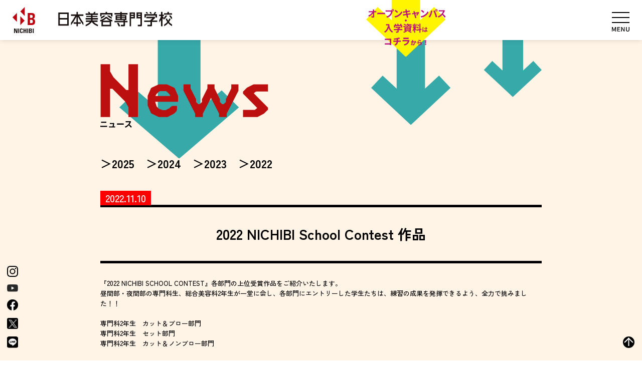

--- FILE ---
content_type: text/html; charset=UTF-8
request_url: https://www.nichibi.com/2022-nichibi-school-contest-2/news/
body_size: 50700
content:
<!doctype html>
<html lang="ja"
	prefix="og: https://ogp.me/ns#" >

<head>
	<meta charset="UTF-8" />
	<meta name="viewport" content="width=device-width, initial-scale=1" />
	<meta name="format-detection" content="telephone=no">
	
		<!-- All in One SEO 4.1.7 -->
		<title>2022 NICHIBI School Contest 作品 - 日本美容専門学校 | Nichibi</title>
		<meta name="description" content="『2022 NICHIBI SCHOOL CONTEST』各部門の上位受賞作品をご紹介いたします。 昼間部・夜" />
		<meta name="robots" content="max-image-preview:large" />
		<link rel="canonical" href="https://www.nichibi.com/2022-nichibi-school-contest-2/news/" />
		<meta property="og:locale" content="ja_JP" />
		<meta property="og:site_name" content="日本美容専門学校 | Nichibi - 日本美容専門学校のオフィシャルサイト。日美は、美容師、メイクアップアーティスト、ネイリスト、エステティシャンなど、美の道を目指す人のための専門学校です。技術・知識・感性を磨き、総合的に美容を学ぶことができる多彩なカリキュラムをご用意しています。" />
		<meta property="og:type" content="article" />
		<meta property="og:title" content="2022 NICHIBI School Contest 作品 - 日本美容専門学校 | Nichibi" />
		<meta property="og:description" content="『2022 NICHIBI SCHOOL CONTEST』各部門の上位受賞作品をご紹介いたします。 昼間部・夜" />
		<meta property="og:url" content="https://www.nichibi.com/2022-nichibi-school-contest-2/news/" />
		<meta property="article:published_time" content="2022-11-10T02:33:45+00:00" />
		<meta property="article:modified_time" content="2022-11-10T02:34:29+00:00" />
		<meta name="twitter:card" content="summary" />
		<meta name="twitter:title" content="2022 NICHIBI School Contest 作品 - 日本美容専門学校 | Nichibi" />
		<meta name="twitter:description" content="『2022 NICHIBI SCHOOL CONTEST』各部門の上位受賞作品をご紹介いたします。 昼間部・夜" />
		<script type="application/ld+json" class="aioseo-schema">
			{"@context":"https:\/\/schema.org","@graph":[{"@type":"WebSite","@id":"https:\/\/www.nichibi.com\/#website","url":"https:\/\/www.nichibi.com\/","name":"\u65e5\u672c\u7f8e\u5bb9\u5c02\u9580\u5b66\u6821 | Nichibi","description":"\u65e5\u672c\u7f8e\u5bb9\u5c02\u9580\u5b66\u6821\u306e\u30aa\u30d5\u30a3\u30b7\u30e3\u30eb\u30b5\u30a4\u30c8\u3002\u65e5\u7f8e\u306f\u3001\u7f8e\u5bb9\u5e2b\u3001\u30e1\u30a4\u30af\u30a2\u30c3\u30d7\u30a2\u30fc\u30c6\u30a3\u30b9\u30c8\u3001\u30cd\u30a4\u30ea\u30b9\u30c8\u3001\u30a8\u30b9\u30c6\u30c6\u30a3\u30b7\u30e3\u30f3\u306a\u3069\u3001\u7f8e\u306e\u9053\u3092\u76ee\u6307\u3059\u4eba\u306e\u305f\u3081\u306e\u5c02\u9580\u5b66\u6821\u3067\u3059\u3002\u6280\u8853\u30fb\u77e5\u8b58\u30fb\u611f\u6027\u3092\u78e8\u304d\u3001\u7dcf\u5408\u7684\u306b\u7f8e\u5bb9\u3092\u5b66\u3076\u3053\u3068\u304c\u3067\u304d\u308b\u591a\u5f69\u306a\u30ab\u30ea\u30ad\u30e5\u30e9\u30e0\u3092\u3054\u7528\u610f\u3057\u3066\u3044\u307e\u3059\u3002","inLanguage":"ja","publisher":{"@id":"https:\/\/www.nichibi.com\/#organization"}},{"@type":"Organization","@id":"https:\/\/www.nichibi.com\/#organization","name":"\u65e5\u672c\u7f8e\u5bb9\u5c02\u9580\u5b66\u6821 | Nichibi","url":"https:\/\/www.nichibi.com\/","logo":{"@type":"ImageObject","@id":"https:\/\/www.nichibi.com\/#organizationLogo","url":"https:\/\/www.nichibi.com\/ncbwdp\/wp-content\/uploads\/2022\/04\/screenshot.png","width":1200,"height":900},"image":{"@id":"https:\/\/www.nichibi.com\/#organizationLogo"}},{"@type":"BreadcrumbList","@id":"https:\/\/www.nichibi.com\/2022-nichibi-school-contest-2\/news\/#breadcrumblist","itemListElement":[{"@type":"ListItem","@id":"https:\/\/www.nichibi.com\/#listItem","position":1,"item":{"@type":"WebPage","@id":"https:\/\/www.nichibi.com\/","name":"\u30db\u30fc\u30e0","description":"\u65e5\u672c\u7f8e\u5bb9\u5c02\u9580\u5b66\u6821\u306e\u30aa\u30d5\u30a3\u30b7\u30e3\u30eb\u30b5\u30a4\u30c8\u3002\u65e5\u7f8e\u306f\u3001\u7f8e\u5bb9\u5e2b\u3001\u30e1\u30a4\u30af\u30a2\u30c3\u30d7\u30a2\u30fc\u30c6\u30a3\u30b9\u30c8\u3001\u30cd\u30a4\u30ea\u30b9\u30c8\u3001\u30a8\u30b9\u30c6\u30c6\u30a3\u30b7\u30e3\u30f3\u306a\u3069\u3001\u7f8e\u306e\u9053\u3092\u76ee\u6307\u3059\u4eba\u306e\u305f\u3081\u306e\u5c02\u9580\u5b66\u6821\u3067\u3059\u3002\u6280\u8853\u30fb\u77e5\u8b58\u30fb\u611f\u6027\u3092\u78e8\u304d\u3001\u7dcf\u5408\u7684\u306b\u7f8e\u5bb9\u3092\u5b66\u3076\u3053\u3068\u304c\u3067\u304d\u308b\u591a\u5f69\u306a\u30ab\u30ea\u30ad\u30e5\u30e9\u30e0\u3092\u3054\u7528\u610f\u3057\u3066\u3044\u307e\u3059\u3002","url":"https:\/\/www.nichibi.com\/"},"nextItem":"https:\/\/www.nichibi.com\/2022-nichibi-school-contest-2\/#listItem"},{"@type":"ListItem","@id":"https:\/\/www.nichibi.com\/2022-nichibi-school-contest-2\/#listItem","position":2,"item":{"@type":"WebPage","@id":"https:\/\/www.nichibi.com\/2022-nichibi-school-contest-2\/","name":"2022 NICHIBI School Contest \u4f5c\u54c1","description":"\u300e2022 NICHIBI SCHOOL CONTEST\u300f\u5404\u90e8\u9580\u306e\u4e0a\u4f4d\u53d7\u8cde\u4f5c\u54c1\u3092\u3054\u7d39\u4ecb\u3044\u305f\u3057\u307e\u3059\u3002 \u663c\u9593\u90e8\u30fb\u591c","url":"https:\/\/www.nichibi.com\/2022-nichibi-school-contest-2\/"},"nextItem":"https:\/\/www.nichibi.com\/2022-nichibi-school-contest-2\/news\/#listItem","previousItem":"https:\/\/www.nichibi.com\/#listItem"},{"@type":"ListItem","@id":"https:\/\/www.nichibi.com\/2022-nichibi-school-contest-2\/news\/#listItem","position":3,"item":{"@type":"WebPage","@id":"https:\/\/www.nichibi.com\/2022-nichibi-school-contest-2\/news\/","name":"news","description":"\u300e2022 NICHIBI SCHOOL CONTEST\u300f\u5404\u90e8\u9580\u306e\u4e0a\u4f4d\u53d7\u8cde\u4f5c\u54c1\u3092\u3054\u7d39\u4ecb\u3044\u305f\u3057\u307e\u3059\u3002 \u663c\u9593\u90e8\u30fb\u591c","url":"https:\/\/www.nichibi.com\/2022-nichibi-school-contest-2\/news\/"},"previousItem":"https:\/\/www.nichibi.com\/2022-nichibi-school-contest-2\/#listItem"}]},{"@type":"Person","@id":"https:\/\/www.nichibi.com\/author\/nichibi\/#author","url":"https:\/\/www.nichibi.com\/author\/nichibi\/","name":"nichibi","image":{"@type":"ImageObject","@id":"https:\/\/www.nichibi.com\/2022-nichibi-school-contest-2\/news\/#authorImage","url":"https:\/\/secure.gravatar.com\/avatar\/2392bbefeb71e08539c6b1e52988c29e?s=96&d=mm&r=g","width":96,"height":96,"caption":"nichibi"}},{"@type":"WebPage","@id":"https:\/\/www.nichibi.com\/2022-nichibi-school-contest-2\/news\/#webpage","url":"https:\/\/www.nichibi.com\/2022-nichibi-school-contest-2\/news\/","name":"2022 NICHIBI School Contest \u4f5c\u54c1 - \u65e5\u672c\u7f8e\u5bb9\u5c02\u9580\u5b66\u6821 | Nichibi","description":"\u300e2022 NICHIBI SCHOOL CONTEST\u300f\u5404\u90e8\u9580\u306e\u4e0a\u4f4d\u53d7\u8cde\u4f5c\u54c1\u3092\u3054\u7d39\u4ecb\u3044\u305f\u3057\u307e\u3059\u3002 \u663c\u9593\u90e8\u30fb\u591c","inLanguage":"ja","isPartOf":{"@id":"https:\/\/www.nichibi.com\/#website"},"breadcrumb":{"@id":"https:\/\/www.nichibi.com\/2022-nichibi-school-contest-2\/news\/#breadcrumblist"},"author":"https:\/\/www.nichibi.com\/author\/nichibi\/#author","creator":"https:\/\/www.nichibi.com\/author\/nichibi\/#author","datePublished":"2022-11-10T02:33:45+09:00","dateModified":"2022-11-10T02:34:29+09:00"},{"@type":"BlogPosting","@id":"https:\/\/www.nichibi.com\/2022-nichibi-school-contest-2\/news\/#blogposting","name":"2022 NICHIBI School Contest \u4f5c\u54c1 - \u65e5\u672c\u7f8e\u5bb9\u5c02\u9580\u5b66\u6821 | Nichibi","description":"\u300e2022 NICHIBI SCHOOL CONTEST\u300f\u5404\u90e8\u9580\u306e\u4e0a\u4f4d\u53d7\u8cde\u4f5c\u54c1\u3092\u3054\u7d39\u4ecb\u3044\u305f\u3057\u307e\u3059\u3002 \u663c\u9593\u90e8\u30fb\u591c","inLanguage":"ja","headline":"2022 NICHIBI School Contest \u4f5c\u54c1","author":{"@id":"https:\/\/www.nichibi.com\/author\/nichibi\/#author"},"publisher":{"@id":"https:\/\/www.nichibi.com\/#organization"},"datePublished":"2022-11-10T02:33:45+09:00","dateModified":"2022-11-10T02:34:29+09:00","articleSection":"news","mainEntityOfPage":{"@id":"https:\/\/www.nichibi.com\/2022-nichibi-school-contest-2\/news\/#webpage"},"isPartOf":{"@id":"https:\/\/www.nichibi.com\/2022-nichibi-school-contest-2\/news\/#webpage"},"image":{"@type":"ImageObject","@id":"https:\/\/www.nichibi.com\/#articleImage","url":"https:\/\/www.nichibi.com\/ncbwdp\/wp-content\/uploads\/2022\/11\/20221110_1.jpg","width":680,"height":1734}}]}
		</script>
		<!-- All in One SEO -->

<link rel="alternate" type="application/rss+xml" title="日本美容専門学校 | Nichibi &raquo; 2022 NICHIBI School Contest 作品 のコメントのフィード" href="https://www.nichibi.com/2022-nichibi-school-contest-2/news/feed/" />
<script type="text/javascript">
/* <![CDATA[ */
window._wpemojiSettings = {"baseUrl":"https:\/\/s.w.org\/images\/core\/emoji\/14.0.0\/72x72\/","ext":".png","svgUrl":"https:\/\/s.w.org\/images\/core\/emoji\/14.0.0\/svg\/","svgExt":".svg","source":{"concatemoji":"https:\/\/www.nichibi.com\/ncbwdp\/wp-includes\/js\/wp-emoji-release.min.js?ver=6.4.2"}};
/*! This file is auto-generated */
!function(i,n){var o,s,e;function c(e){try{var t={supportTests:e,timestamp:(new Date).valueOf()};sessionStorage.setItem(o,JSON.stringify(t))}catch(e){}}function p(e,t,n){e.clearRect(0,0,e.canvas.width,e.canvas.height),e.fillText(t,0,0);var t=new Uint32Array(e.getImageData(0,0,e.canvas.width,e.canvas.height).data),r=(e.clearRect(0,0,e.canvas.width,e.canvas.height),e.fillText(n,0,0),new Uint32Array(e.getImageData(0,0,e.canvas.width,e.canvas.height).data));return t.every(function(e,t){return e===r[t]})}function u(e,t,n){switch(t){case"flag":return n(e,"\ud83c\udff3\ufe0f\u200d\u26a7\ufe0f","\ud83c\udff3\ufe0f\u200b\u26a7\ufe0f")?!1:!n(e,"\ud83c\uddfa\ud83c\uddf3","\ud83c\uddfa\u200b\ud83c\uddf3")&&!n(e,"\ud83c\udff4\udb40\udc67\udb40\udc62\udb40\udc65\udb40\udc6e\udb40\udc67\udb40\udc7f","\ud83c\udff4\u200b\udb40\udc67\u200b\udb40\udc62\u200b\udb40\udc65\u200b\udb40\udc6e\u200b\udb40\udc67\u200b\udb40\udc7f");case"emoji":return!n(e,"\ud83e\udef1\ud83c\udffb\u200d\ud83e\udef2\ud83c\udfff","\ud83e\udef1\ud83c\udffb\u200b\ud83e\udef2\ud83c\udfff")}return!1}function f(e,t,n){var r="undefined"!=typeof WorkerGlobalScope&&self instanceof WorkerGlobalScope?new OffscreenCanvas(300,150):i.createElement("canvas"),a=r.getContext("2d",{willReadFrequently:!0}),o=(a.textBaseline="top",a.font="600 32px Arial",{});return e.forEach(function(e){o[e]=t(a,e,n)}),o}function t(e){var t=i.createElement("script");t.src=e,t.defer=!0,i.head.appendChild(t)}"undefined"!=typeof Promise&&(o="wpEmojiSettingsSupports",s=["flag","emoji"],n.supports={everything:!0,everythingExceptFlag:!0},e=new Promise(function(e){i.addEventListener("DOMContentLoaded",e,{once:!0})}),new Promise(function(t){var n=function(){try{var e=JSON.parse(sessionStorage.getItem(o));if("object"==typeof e&&"number"==typeof e.timestamp&&(new Date).valueOf()<e.timestamp+604800&&"object"==typeof e.supportTests)return e.supportTests}catch(e){}return null}();if(!n){if("undefined"!=typeof Worker&&"undefined"!=typeof OffscreenCanvas&&"undefined"!=typeof URL&&URL.createObjectURL&&"undefined"!=typeof Blob)try{var e="postMessage("+f.toString()+"("+[JSON.stringify(s),u.toString(),p.toString()].join(",")+"));",r=new Blob([e],{type:"text/javascript"}),a=new Worker(URL.createObjectURL(r),{name:"wpTestEmojiSupports"});return void(a.onmessage=function(e){c(n=e.data),a.terminate(),t(n)})}catch(e){}c(n=f(s,u,p))}t(n)}).then(function(e){for(var t in e)n.supports[t]=e[t],n.supports.everything=n.supports.everything&&n.supports[t],"flag"!==t&&(n.supports.everythingExceptFlag=n.supports.everythingExceptFlag&&n.supports[t]);n.supports.everythingExceptFlag=n.supports.everythingExceptFlag&&!n.supports.flag,n.DOMReady=!1,n.readyCallback=function(){n.DOMReady=!0}}).then(function(){return e}).then(function(){var e;n.supports.everything||(n.readyCallback(),(e=n.source||{}).concatemoji?t(e.concatemoji):e.wpemoji&&e.twemoji&&(t(e.twemoji),t(e.wpemoji)))}))}((window,document),window._wpemojiSettings);
/* ]]> */
</script>
<link rel='stylesheet' id='sbi_styles-css' href='https://www.nichibi.com/ncbwdp/wp-content/plugins/instagram-feed-pro/css/sbi-styles.min.css?ver=6.5.1' type='text/css' media='all' />
<style id='wp-emoji-styles-inline-css' type='text/css'>

	img.wp-smiley, img.emoji {
		display: inline !important;
		border: none !important;
		box-shadow: none !important;
		height: 1em !important;
		width: 1em !important;
		margin: 0 0.07em !important;
		vertical-align: -0.1em !important;
		background: none !important;
		padding: 0 !important;
	}
</style>
<link rel='stylesheet' id='wp-block-library-css' href='https://www.nichibi.com/ncbwdp/wp-includes/css/dist/block-library/style.min.css?ver=6.4.2' type='text/css' media='all' />
<style id='classic-theme-styles-inline-css' type='text/css'>
/*! This file is auto-generated */
.wp-block-button__link{color:#fff;background-color:#32373c;border-radius:9999px;box-shadow:none;text-decoration:none;padding:calc(.667em + 2px) calc(1.333em + 2px);font-size:1.125em}.wp-block-file__button{background:#32373c;color:#fff;text-decoration:none}
</style>
<style id='global-styles-inline-css' type='text/css'>
body{--wp--preset--color--black: #000000;--wp--preset--color--cyan-bluish-gray: #abb8c3;--wp--preset--color--white: #ffffff;--wp--preset--color--pale-pink: #f78da7;--wp--preset--color--vivid-red: #cf2e2e;--wp--preset--color--luminous-vivid-orange: #ff6900;--wp--preset--color--luminous-vivid-amber: #fcb900;--wp--preset--color--light-green-cyan: #7bdcb5;--wp--preset--color--vivid-green-cyan: #00d084;--wp--preset--color--pale-cyan-blue: #8ed1fc;--wp--preset--color--vivid-cyan-blue: #0693e3;--wp--preset--color--vivid-purple: #9b51e0;--wp--preset--gradient--vivid-cyan-blue-to-vivid-purple: linear-gradient(135deg,rgba(6,147,227,1) 0%,rgb(155,81,224) 100%);--wp--preset--gradient--light-green-cyan-to-vivid-green-cyan: linear-gradient(135deg,rgb(122,220,180) 0%,rgb(0,208,130) 100%);--wp--preset--gradient--luminous-vivid-amber-to-luminous-vivid-orange: linear-gradient(135deg,rgba(252,185,0,1) 0%,rgba(255,105,0,1) 100%);--wp--preset--gradient--luminous-vivid-orange-to-vivid-red: linear-gradient(135deg,rgba(255,105,0,1) 0%,rgb(207,46,46) 100%);--wp--preset--gradient--very-light-gray-to-cyan-bluish-gray: linear-gradient(135deg,rgb(238,238,238) 0%,rgb(169,184,195) 100%);--wp--preset--gradient--cool-to-warm-spectrum: linear-gradient(135deg,rgb(74,234,220) 0%,rgb(151,120,209) 20%,rgb(207,42,186) 40%,rgb(238,44,130) 60%,rgb(251,105,98) 80%,rgb(254,248,76) 100%);--wp--preset--gradient--blush-light-purple: linear-gradient(135deg,rgb(255,206,236) 0%,rgb(152,150,240) 100%);--wp--preset--gradient--blush-bordeaux: linear-gradient(135deg,rgb(254,205,165) 0%,rgb(254,45,45) 50%,rgb(107,0,62) 100%);--wp--preset--gradient--luminous-dusk: linear-gradient(135deg,rgb(255,203,112) 0%,rgb(199,81,192) 50%,rgb(65,88,208) 100%);--wp--preset--gradient--pale-ocean: linear-gradient(135deg,rgb(255,245,203) 0%,rgb(182,227,212) 50%,rgb(51,167,181) 100%);--wp--preset--gradient--electric-grass: linear-gradient(135deg,rgb(202,248,128) 0%,rgb(113,206,126) 100%);--wp--preset--gradient--midnight: linear-gradient(135deg,rgb(2,3,129) 0%,rgb(40,116,252) 100%);--wp--preset--font-size--small: 13px;--wp--preset--font-size--medium: 20px;--wp--preset--font-size--large: 36px;--wp--preset--font-size--x-large: 42px;--wp--preset--spacing--20: 0.44rem;--wp--preset--spacing--30: 0.67rem;--wp--preset--spacing--40: 1rem;--wp--preset--spacing--50: 1.5rem;--wp--preset--spacing--60: 2.25rem;--wp--preset--spacing--70: 3.38rem;--wp--preset--spacing--80: 5.06rem;--wp--preset--shadow--natural: 6px 6px 9px rgba(0, 0, 0, 0.2);--wp--preset--shadow--deep: 12px 12px 50px rgba(0, 0, 0, 0.4);--wp--preset--shadow--sharp: 6px 6px 0px rgba(0, 0, 0, 0.2);--wp--preset--shadow--outlined: 6px 6px 0px -3px rgba(255, 255, 255, 1), 6px 6px rgba(0, 0, 0, 1);--wp--preset--shadow--crisp: 6px 6px 0px rgba(0, 0, 0, 1);}:where(.is-layout-flex){gap: 0.5em;}:where(.is-layout-grid){gap: 0.5em;}body .is-layout-flow > .alignleft{float: left;margin-inline-start: 0;margin-inline-end: 2em;}body .is-layout-flow > .alignright{float: right;margin-inline-start: 2em;margin-inline-end: 0;}body .is-layout-flow > .aligncenter{margin-left: auto !important;margin-right: auto !important;}body .is-layout-constrained > .alignleft{float: left;margin-inline-start: 0;margin-inline-end: 2em;}body .is-layout-constrained > .alignright{float: right;margin-inline-start: 2em;margin-inline-end: 0;}body .is-layout-constrained > .aligncenter{margin-left: auto !important;margin-right: auto !important;}body .is-layout-constrained > :where(:not(.alignleft):not(.alignright):not(.alignfull)){max-width: var(--wp--style--global--content-size);margin-left: auto !important;margin-right: auto !important;}body .is-layout-constrained > .alignwide{max-width: var(--wp--style--global--wide-size);}body .is-layout-flex{display: flex;}body .is-layout-flex{flex-wrap: wrap;align-items: center;}body .is-layout-flex > *{margin: 0;}body .is-layout-grid{display: grid;}body .is-layout-grid > *{margin: 0;}:where(.wp-block-columns.is-layout-flex){gap: 2em;}:where(.wp-block-columns.is-layout-grid){gap: 2em;}:where(.wp-block-post-template.is-layout-flex){gap: 1.25em;}:where(.wp-block-post-template.is-layout-grid){gap: 1.25em;}.has-black-color{color: var(--wp--preset--color--black) !important;}.has-cyan-bluish-gray-color{color: var(--wp--preset--color--cyan-bluish-gray) !important;}.has-white-color{color: var(--wp--preset--color--white) !important;}.has-pale-pink-color{color: var(--wp--preset--color--pale-pink) !important;}.has-vivid-red-color{color: var(--wp--preset--color--vivid-red) !important;}.has-luminous-vivid-orange-color{color: var(--wp--preset--color--luminous-vivid-orange) !important;}.has-luminous-vivid-amber-color{color: var(--wp--preset--color--luminous-vivid-amber) !important;}.has-light-green-cyan-color{color: var(--wp--preset--color--light-green-cyan) !important;}.has-vivid-green-cyan-color{color: var(--wp--preset--color--vivid-green-cyan) !important;}.has-pale-cyan-blue-color{color: var(--wp--preset--color--pale-cyan-blue) !important;}.has-vivid-cyan-blue-color{color: var(--wp--preset--color--vivid-cyan-blue) !important;}.has-vivid-purple-color{color: var(--wp--preset--color--vivid-purple) !important;}.has-black-background-color{background-color: var(--wp--preset--color--black) !important;}.has-cyan-bluish-gray-background-color{background-color: var(--wp--preset--color--cyan-bluish-gray) !important;}.has-white-background-color{background-color: var(--wp--preset--color--white) !important;}.has-pale-pink-background-color{background-color: var(--wp--preset--color--pale-pink) !important;}.has-vivid-red-background-color{background-color: var(--wp--preset--color--vivid-red) !important;}.has-luminous-vivid-orange-background-color{background-color: var(--wp--preset--color--luminous-vivid-orange) !important;}.has-luminous-vivid-amber-background-color{background-color: var(--wp--preset--color--luminous-vivid-amber) !important;}.has-light-green-cyan-background-color{background-color: var(--wp--preset--color--light-green-cyan) !important;}.has-vivid-green-cyan-background-color{background-color: var(--wp--preset--color--vivid-green-cyan) !important;}.has-pale-cyan-blue-background-color{background-color: var(--wp--preset--color--pale-cyan-blue) !important;}.has-vivid-cyan-blue-background-color{background-color: var(--wp--preset--color--vivid-cyan-blue) !important;}.has-vivid-purple-background-color{background-color: var(--wp--preset--color--vivid-purple) !important;}.has-black-border-color{border-color: var(--wp--preset--color--black) !important;}.has-cyan-bluish-gray-border-color{border-color: var(--wp--preset--color--cyan-bluish-gray) !important;}.has-white-border-color{border-color: var(--wp--preset--color--white) !important;}.has-pale-pink-border-color{border-color: var(--wp--preset--color--pale-pink) !important;}.has-vivid-red-border-color{border-color: var(--wp--preset--color--vivid-red) !important;}.has-luminous-vivid-orange-border-color{border-color: var(--wp--preset--color--luminous-vivid-orange) !important;}.has-luminous-vivid-amber-border-color{border-color: var(--wp--preset--color--luminous-vivid-amber) !important;}.has-light-green-cyan-border-color{border-color: var(--wp--preset--color--light-green-cyan) !important;}.has-vivid-green-cyan-border-color{border-color: var(--wp--preset--color--vivid-green-cyan) !important;}.has-pale-cyan-blue-border-color{border-color: var(--wp--preset--color--pale-cyan-blue) !important;}.has-vivid-cyan-blue-border-color{border-color: var(--wp--preset--color--vivid-cyan-blue) !important;}.has-vivid-purple-border-color{border-color: var(--wp--preset--color--vivid-purple) !important;}.has-vivid-cyan-blue-to-vivid-purple-gradient-background{background: var(--wp--preset--gradient--vivid-cyan-blue-to-vivid-purple) !important;}.has-light-green-cyan-to-vivid-green-cyan-gradient-background{background: var(--wp--preset--gradient--light-green-cyan-to-vivid-green-cyan) !important;}.has-luminous-vivid-amber-to-luminous-vivid-orange-gradient-background{background: var(--wp--preset--gradient--luminous-vivid-amber-to-luminous-vivid-orange) !important;}.has-luminous-vivid-orange-to-vivid-red-gradient-background{background: var(--wp--preset--gradient--luminous-vivid-orange-to-vivid-red) !important;}.has-very-light-gray-to-cyan-bluish-gray-gradient-background{background: var(--wp--preset--gradient--very-light-gray-to-cyan-bluish-gray) !important;}.has-cool-to-warm-spectrum-gradient-background{background: var(--wp--preset--gradient--cool-to-warm-spectrum) !important;}.has-blush-light-purple-gradient-background{background: var(--wp--preset--gradient--blush-light-purple) !important;}.has-blush-bordeaux-gradient-background{background: var(--wp--preset--gradient--blush-bordeaux) !important;}.has-luminous-dusk-gradient-background{background: var(--wp--preset--gradient--luminous-dusk) !important;}.has-pale-ocean-gradient-background{background: var(--wp--preset--gradient--pale-ocean) !important;}.has-electric-grass-gradient-background{background: var(--wp--preset--gradient--electric-grass) !important;}.has-midnight-gradient-background{background: var(--wp--preset--gradient--midnight) !important;}.has-small-font-size{font-size: var(--wp--preset--font-size--small) !important;}.has-medium-font-size{font-size: var(--wp--preset--font-size--medium) !important;}.has-large-font-size{font-size: var(--wp--preset--font-size--large) !important;}.has-x-large-font-size{font-size: var(--wp--preset--font-size--x-large) !important;}
.wp-block-navigation a:where(:not(.wp-element-button)){color: inherit;}
:where(.wp-block-post-template.is-layout-flex){gap: 1.25em;}:where(.wp-block-post-template.is-layout-grid){gap: 1.25em;}
:where(.wp-block-columns.is-layout-flex){gap: 2em;}:where(.wp-block-columns.is-layout-grid){gap: 2em;}
.wp-block-pullquote{font-size: 1.5em;line-height: 1.6;}
</style>
<link rel='stylesheet' id='wpcf7-blacklist-css' href='https://www.nichibi.com/ncbwdp/wp-content/plugins/cf7-blacklist/public/css/wpcf7-blacklist-public.css?ver=1.0.0' type='text/css' media='all' />
<link rel='stylesheet' id='contact-form-7-css' href='https://www.nichibi.com/ncbwdp/wp-content/plugins/contact-form-7/includes/css/styles.css?ver=5.5.5' type='text/css' media='all' />
<link rel='stylesheet' id='cf7msm_styles-css' href='https://www.nichibi.com/ncbwdp/wp-content/plugins/contact-form-7-multi-step-module-premium/resources/cf7msm.css?ver=4.3.1' type='text/css' media='all' />
<link rel='stylesheet' id='ctf_styles-css' href='https://www.nichibi.com/ncbwdp/wp-content/plugins/custom-twitter-feeds-pro/css/ctf-styles.min.css?ver=2.2.3' type='text/css' media='all' />
<link rel='stylesheet' id='news-style-css' href='https://www.nichibi.com/ncbwdp/wp-content/themes/nichibi/assets/css/news.css?ver=6.4.2' type='text/css' media='all' />
<script type="text/javascript" src="https://www.nichibi.com/ncbwdp/wp-includes/js/jquery/jquery.min.js?ver=3.7.1" id="jquery-core-js"></script>
<script type="text/javascript" src="https://www.nichibi.com/ncbwdp/wp-includes/js/jquery/jquery-migrate.min.js?ver=3.4.1" id="jquery-migrate-js"></script>
<script type="text/javascript" src="https://www.nichibi.com/ncbwdp/wp-content/plugins/cf7-blacklist/public/js/wpcf7-blacklist-public.js?ver=1.0.0" id="wpcf7-blacklist-js"></script>
<script type="text/javascript" id="ctf_scripts-js-extra">
/* <![CDATA[ */
var ctfOptions = {"ajax_url":"https:\/\/www.nichibi.com\/ncbwdp\/wp-admin\/admin-ajax.php","nonce":"457db5403c","font_method":"svg","placeholder":"https:\/\/www.nichibi.com\/ncbwdp\/wp-content\/plugins\/custom-twitter-feeds-pro\/img\/placeholder.png","resized_url":"https:\/\/www.nichibi.com\/ncbwdp\/wp-content\/uploads\/sb-twitter-feed-images\/"};
/* ]]> */
</script>
<script type="text/javascript" src="https://www.nichibi.com/ncbwdp/wp-content/plugins/custom-twitter-feeds-pro/js/ctf-scripts.min.js?ver=2.2.3" id="ctf_scripts-js"></script>
<link rel="https://api.w.org/" href="https://www.nichibi.com/wp-json/" /><link rel="alternate" type="application/json" href="https://www.nichibi.com/wp-json/wp/v2/posts/843" /><link rel="EditURI" type="application/rsd+xml" title="RSD" href="https://www.nichibi.com/ncbwdp/xmlrpc.php?rsd" />
<meta name="generator" content="WordPress 6.4.2" />
<link rel='shortlink' href='https://www.nichibi.com/?p=843' />
<link rel="alternate" type="application/json+oembed" href="https://www.nichibi.com/wp-json/oembed/1.0/embed?url=https%3A%2F%2Fwww.nichibi.com%2F2022-nichibi-school-contest-2%2Fnews%2F" />
<link rel="alternate" type="text/xml+oembed" href="https://www.nichibi.com/wp-json/oembed/1.0/embed?url=https%3A%2F%2Fwww.nichibi.com%2F2022-nichibi-school-contest-2%2Fnews%2F&#038;format=xml" />
<!-- Custom Twitter Feeds CSS -->
<style type='text/css'>
#ctf .ctf-header a {
padding-right: 20px;
box-sizing: border-box;
}

</style>
<link rel="icon" href="https://www.nichibi.com/ncbwdp/wp-content/uploads/2022/03/cropped-favicon-32x32.png" sizes="32x32" />
<link rel="icon" href="https://www.nichibi.com/ncbwdp/wp-content/uploads/2022/03/cropped-favicon-192x192.png" sizes="192x192" />
<link rel="apple-touch-icon" href="https://www.nichibi.com/ncbwdp/wp-content/uploads/2022/03/cropped-favicon-180x180.png" />
<meta name="msapplication-TileImage" content="https://www.nichibi.com/ncbwdp/wp-content/uploads/2022/03/cropped-favicon-270x270.png" />
	<!-- Google Tag Manager by DISCO-->
	<script>
		(function(w, d, s, l, i) {
			w[l] = w[l] || [];
			w[l].push({
				'gtm.start': new Date().getTime(),
				event: 'gtm.js'
			});
			var f = d.getElementsByTagName(s)[0],
				j = d.createElement(s),
				dl = l != 'dataLayer' ? '&l=' + l : '';
			j.async = true;
			j.src =
				'https://www.googletagmanager.com/gtm.js?id=' + i + dl;
			f.parentNode.insertBefore(j, f);
		})(window, document, 'script', 'dataLayer', 'GTM-MSQHPWN');
	</script>
	<!-- End Google Tag Manager by DISCO-->

	<!-- Google Tag Manager -->
	<script>
		(function(w, d, s, l, i) {
			w[l] = w[l] || [];
			w[l].push({
				'gtm.start':

					new Date().getTime(),
				event: 'gtm.js'
			});
			var f = d.getElementsByTagName(s)[0],

				j = d.createElement(s),
				dl = l != 'dataLayer' ? '&l=' + l : '';
			j.async = true;
			j.src =

				'https://www.googletagmanager.com/gtm.js?id=' + i + dl;
			f.parentNode.insertBefore(j, f);

		})(window, document, 'script', 'dataLayer', 'GTM-KW6F6NS');
	</script>
	<!-- End Google Tag Manager -->

	<!-- Instagram広告用タグ -->
	<script>
		(function(w, d, s, l, i) {
			w[l] = w[l] || [];
			w[l].push({
				'gtm.start': new Date().getTime(),
				event: 'gtm.js'
			});
			var f = d.getElementsByTagName(s)[0],
				j = d.createElement(s),
				dl = l != 'dataLayer' ? '&l=' + l : '';
			j.async = true;
			j.src =
				'https://www.googletagmanager.com/gtm.js?id=' + i + dl;
			f.parentNode.insertBefore(j, f);
		})(window, document, 'script', 'dataLayer', 'GTM-T3Q3FKWM');
	</script>
	<!-- End Instagram広告用タグ -->

	<!-- Google tag (gtag.js) -->
	<script async src="https://www.googletagmanager.com/gtag/js?id=G-49VK1FXSWD"></script>
	<script>
		window.dataLayer = window.dataLayer || [];

		function gtag() {
			dataLayer.push(arguments);
		}
		gtag('js', new Date());

		gtag('config', 'G-49VK1FXSWD');
	</script>
</head>

<body class="post-template-default single single-post postid-843 single-format-standard">
	<!-- Google Tag Manager by DISCO(noscript) -->
	<noscript><iframe src="https://www.googletagmanager.com/ns.html?id=GTM-MSQHPWN" height="0" width="0" style="display:none;visibility:hidden"></iframe></noscript>
	<noscript><iframe src="https://www.googletagmanager.com/ns.html?id=GTM-KW6F6NS" height="0" width="0" style="display:none;visibility:hidden"></iframe></noscript>
	<!-- End Google Tag Manager by DISCO(noscript) -->

	<!-- Instagram広告用タグ (noscript) -->
	<noscript><iframe src="https://www.googletagmanager.com/ns.html?id=GTM-T3Q3FKWM"
			height="0" width="0" style="display:none;visibility:hidden"></iframe></noscript>
	<!-- End Instagram広告用タグ (noscript) -->

	<header class="l-header">
		<a href="https://www.nichibi.com/form/" class="l-header__banner-campus"><img src="https://www.nichibi.com/ncbwdp/wp-content/themes/nichibi/assets/images/common/l-header-banner-campus.svg" alt=""></a>
		<div class="l-header-nav">
							<div class="l-header-nav__logo">
					<a href="https://www.nichibi.com/"><img class="c-pc-only" src="https://www.nichibi.com/ncbwdp/wp-content/themes/nichibi/assets/images/common/nichibi-logo.svg" alt="日本美容専門学校"><img class="c-sp-only" src="https://www.nichibi.com/ncbwdp/wp-content/themes/nichibi/assets/images/common/nichibi-logo_sp.svg" alt="日本美容専門学校"></a>
				</div>
						<div class="l-header-nav__menu-list">
				<div class="menu-global-container"><ul id="menu-global" class="menu"><li id="menu-item-38" class="accordion menu-item menu-item-type-post_type menu-item-object-page menu-item-has-children menu-item-38"><a href="https://www.nichibi.com/about/">学校紹介</a>
<ul class="sub-menu">
	<li id="menu-item-39" class="menu-item menu-item-type-post_type menu-item-object-page menu-item-39"><a href="https://www.nichibi.com/about/greetings/">ごあいさつ</a></li>
	<li id="menu-item-43" class="menu-item menu-item-type-post_type menu-item-object-page menu-item-43"><a href="https://www.nichibi.com/about/educational/">教育方針</a></li>
	<li id="menu-item-114" class="menu-item menu-item-type-post_type menu-item-object-page menu-item-114"><a href="https://www.nichibi.com/campus/facilities/">施設・設備紹介</a></li>
	<li id="menu-item-113" class="menu-item menu-item-type-post_type menu-item-object-page menu-item-113"><a href="https://www.nichibi.com/campus/access/">アクセス</a></li>
</ul>
</li>
<li id="menu-item-47" class="accordion menu-item menu-item-type-post_type menu-item-object-page menu-item-has-children menu-item-47"><a href="https://www.nichibi.com/about/culture/">ニチビってこんなところ</a>
<ul class="sub-menu">
	<li id="menu-item-54" class="menu-item menu-item-type-post_type menu-item-object-page menu-item-54"><a href="https://www.nichibi.com/about/culture/">ニチビってこんなところ</a></li>
	<li id="menu-item-117" class="menu-item menu-item-type-post_type menu-item-object-page menu-item-117"><a href="https://www.nichibi.com/campus/pickup/">Pick Up先生</a></li>
</ul>
</li>
<li id="menu-item-21" class="accordion menu-item menu-item-type-post_type menu-item-object-page menu-item-has-children menu-item-21"><a href="https://www.nichibi.com/course/">コース紹介</a>
<ul class="sub-menu">
	<li id="menu-item-53" class="menu-item menu-item-type-post_type menu-item-object-page menu-item-53"><a href="https://www.nichibi.com/course/course-list/">コース一覧</a></li>
	<li id="menu-item-25" class="menu-item menu-item-type-post_type menu-item-object-page menu-item-has-children menu-item-25"><a href="https://www.nichibi.com/course/specialcourses/">専門科<span>（美容師・ヘアメイクを目指す）</span></a>
	<ul class="sub-menu">
		<li id="menu-item-918" class="menu-item menu-item-type-post_type menu-item-object-page menu-item-918"><a href="https://www.nichibi.com/course/specialcourses/">昼間部</a></li>
		<li id="menu-item-917" class="menu-item menu-item-type-post_type menu-item-object-page menu-item-917"><a href="https://www.nichibi.com/course/specialcourses/night/">夜間部</a></li>
	</ul>
</li>
	<li id="menu-item-24" class="menu-item menu-item-type-post_type menu-item-object-page menu-item-24"><a href="https://www.nichibi.com/course/correspondence/">通信科<span>（美容師免許を取得する）</span></a></li>
	<li id="menu-item-23" class="menu-item menu-item-type-post_type menu-item-object-page menu-item-23"><a href="https://www.nichibi.com/course/general/">総合美容科 <br><span>（エステティシャン・ネイリスト・ビューティアドバイザーを目指す）</a></li>
	<li id="menu-item-22" class="menu-item menu-item-type-post_type menu-item-object-page menu-item-22"><a href="https://www.nichibi.com/course/academy/">アカデミー講座<br><span>（アドバンスコース）</span></a></li>
</ul>
</li>
<li id="menu-item-167" class="accordion menu-item menu-item-type-post_type menu-item-object-page menu-item-has-children menu-item-167"><a href="https://www.nichibi.com/admission/">入学案内</a>
<ul class="sub-menu">
	<li id="menu-item-168" class="menu-item menu-item-type-post_type menu-item-object-page menu-item-168"><a href="https://www.nichibi.com/admission/requirements/">募集要項</a></li>
	<li id="menu-item-200" class="menu-item menu-item-type-post_type menu-item-object-page menu-item-200"><a href="https://www.nichibi.com/admission/faq/">よくあるご質問</a></li>
	<li id="menu-item-206" class="menu-item menu-item-type-post_type menu-item-object-page menu-item-206"><a href="https://www.nichibi.com/admission/support/">学生支援・サポート</a></li>
</ul>
</li>
<li id="menu-item-919" class="menu-item menu-item-type-post_type menu-item-object-page menu-item-919"><a href="https://www.nichibi.com/career/">社会人・高等学校既卒者の方へ</a></li>
<li id="menu-item-920" class="sp-blank menu-item menu-item-type-custom menu-item-object-custom menu-item-home menu-item-920"><a href="https://www.nichibi.com/">　</a></li>
<li id="menu-item-222" class="type1 menu-item menu-item-type-post_type menu-item-object-page menu-item-222"><a href="https://www.nichibi.com/event/">オープンキャンパス</a></li>
<li id="menu-item-237" class="type1 menu-item menu-item-type-post_type menu-item-object-page menu-item-237"><a href="https://www.nichibi.com/form/">資料請求</a></li>
<li id="menu-item-66" class="menu-item menu-item-type-post_type menu-item-object-page menu-item-66"><a href="https://www.nichibi.com/collection/">NICHIBIクリエイティブコレクション</a></li>
<li id="menu-item-104" class="menu-item menu-item-type-post_type menu-item-object-page menu-item-104"><a href="https://www.nichibi.com/news/">NICHIBI NEWS</a></li>
<li id="menu-item-304" class="menu-item menu-item-type-post_type menu-item-object-page menu-item-304"><a href="https://www.nichibi.com/parents/">保護者の皆様へ</a></li>
<li id="menu-item-250" class="accordion menu-item menu-item-type-post_type menu-item-object-page menu-item-has-children menu-item-250"><a href="https://www.nichibi.com/employ/">就職・進路</a>
<ul class="sub-menu">
	<li id="menu-item-251" class="menu-item menu-item-type-post_type menu-item-object-page menu-item-251"><a href="https://www.nichibi.com/employ/employment/">就職支援・実績</a></li>
	<li id="menu-item-276" class="menu-item menu-item-type-post_type menu-item-object-page menu-item-276"><a href="https://www.nichibi.com/employ/interview/">卒業生インタビュー</a></li>
</ul>
</li>
<li id="menu-item-234" class="menu-item menu-item-type-post_type menu-item-object-page menu-item-234"><a href="https://www.nichibi.com/salon/">サロンの皆様へ</a></li>
<li id="menu-item-191" class="type1 menu-item menu-item-type-post_type menu-item-object-page menu-item-191"><a href="https://www.nichibi.com/contact/">お問い合わせ</a></li>
</ul></div>			</div>
			<div class="l-header-menu-btn">
				<div class="l-header-menu-btn__icon"></div>
				<div class="l-header-menu-btn__icon-close"></div>
			</div>
		</div>
	</header>
	<main>
		<div class="sns-nav">
			<ul class="sns-nav-list">
				<li><a href="https://www.instagram.com/nichibi_nichibi/" target="_blank"><img src="https://www.nichibi.com/ncbwdp/wp-content/themes/nichibi/assets/images/common/sns-nav_icon-ig.svg" alt=""></a></li>
<li><a href="https://www.youtube.com/channel/UCEi8C9rRQeb_L7DQYUXHB6Q" target="_blank"><img src="https://www.nichibi.com/ncbwdp/wp-content/themes/nichibi/assets/images/common/sns-nav_icon-yt.svg" alt=""></a></li>
<li><a href="https://www.facebook.com/nichibi.beautyacademy/" target="_blank"><img src="https://www.nichibi.com/ncbwdp/wp-content/themes/nichibi/assets/images/common/sns-nav_icon-fb.svg" alt=""></a></li>
<li><a href="https://twitter.com/nichibi_nichibi/" target="_blank"><img src="https://www.nichibi.com/ncbwdp/wp-content/themes/nichibi/assets/images/common/sns-nav_icon-tw.svg" alt=""></a></li>
<li><a href="https://www.nichibi.com/line/"><img src="https://www.nichibi.com/ncbwdp/wp-content/themes/nichibi/assets/images/common/sns-nav_icon-line.svg" alt=""></a></li>			</ul>
		</div>
<div class="news-wrap single">
  <div class="news-heading">
    <div class="news-heading__title">
      <img class="c-pc-only" src="https://www.nichibi.com/ncbwdp/wp-content/themes/nichibi/assets/images/news/news_heading-title.svg" alt="">
      <img class="c-sp-only" src="https://www.nichibi.com/ncbwdp/wp-content/themes/nichibi/assets/images/news/news_heading-title_sp.svg" alt="">
    </div>
    <div class="news__year-list">
      	<li><a href='https://www.nichibi.com/2025/'>2025</a></li>
	<li><a href='https://www.nichibi.com/2024/'>2024</a></li>
	<li><a href='https://www.nichibi.com/2023/'>2023</a></li>
	<li><a href='https://www.nichibi.com/2022/'>2022</a></li>
    </div>
  </div>
  <div class="news-container">
            <time datetime="2022-11-10">2022.11.10</time>
        <h1>2022 NICHIBI School Contest 作品</h1>
        <!-- <p><a href="https://www.nichibi.com/category/news/" rel="category tag">news</a></p> -->
        <p><p>『2022 NICHIBI SCHOOL CONTEST』各部門の上位受賞作品をご紹介いたします。</p>
<p>昼間部・夜間部の専門科生、総合美容科2年生が一堂に会し、各部門にエントリーした学生たちは、練習の成果を発揮できるよう、全力で挑みました！！</p>
<p>&nbsp;</p>
<p>専門科2年生　カット＆ブロー部門</p>
<p>専門科2年生　セット部門</p>
<p>専門科2年生　カット＆ノンブロー部門</p>
<p>&nbsp;</p>
<p>専門科1年生　ワインディング部門</p>
<p>専門科1年生　まとめ髪部門</p>
<p>&nbsp;</p>
<p>総合美容科2年生　NAIL ART部門</p>
<p>&nbsp;</p>
<p><img fetchpriority="high" decoding="async" class="alignnone size-full wp-image-844" src="http://www.nichibi.com/ncbwdp/wp-content/uploads/2022/11/20221110_1.jpg" alt="" width="680" height="1734" srcset="https://www.nichibi.com/ncbwdp/wp-content/uploads/2022/11/20221110_1.jpg 680w, https://www.nichibi.com/ncbwdp/wp-content/uploads/2022/11/20221110_1-118x300.jpg 118w, https://www.nichibi.com/ncbwdp/wp-content/uploads/2022/11/20221110_1-402x1024.jpg 402w, https://www.nichibi.com/ncbwdp/wp-content/uploads/2022/11/20221110_1-602x1536.jpg 602w" sizes="(max-width: 680px) 100vw, 680px" /><img decoding="async" class="alignnone size-full wp-image-845" src="http://www.nichibi.com/ncbwdp/wp-content/uploads/2022/11/20221110_2.jpg" alt="" width="680" height="1530" srcset="https://www.nichibi.com/ncbwdp/wp-content/uploads/2022/11/20221110_2.jpg 680w, https://www.nichibi.com/ncbwdp/wp-content/uploads/2022/11/20221110_2-133x300.jpg 133w, https://www.nichibi.com/ncbwdp/wp-content/uploads/2022/11/20221110_2-455x1024.jpg 455w" sizes="(max-width: 680px) 100vw, 680px" /><img decoding="async" class="alignnone size-full wp-image-846" src="http://www.nichibi.com/ncbwdp/wp-content/uploads/2022/11/20221110_3.jpg" alt="" width="680" height="1518" srcset="https://www.nichibi.com/ncbwdp/wp-content/uploads/2022/11/20221110_3.jpg 680w, https://www.nichibi.com/ncbwdp/wp-content/uploads/2022/11/20221110_3-134x300.jpg 134w, https://www.nichibi.com/ncbwdp/wp-content/uploads/2022/11/20221110_3-459x1024.jpg 459w" sizes="(max-width: 680px) 100vw, 680px" /><img loading="lazy" decoding="async" class="alignnone size-full wp-image-847" src="http://www.nichibi.com/ncbwdp/wp-content/uploads/2022/11/20221110_4.jpg" alt="" width="680" height="908" srcset="https://www.nichibi.com/ncbwdp/wp-content/uploads/2022/11/20221110_4.jpg 680w, https://www.nichibi.com/ncbwdp/wp-content/uploads/2022/11/20221110_4-225x300.jpg 225w" sizes="(max-width: 680px) 100vw, 680px" /></p>
</p>
    
    <div class="news__nav-list">
      <li>
        <a href="https://www.nichibi.com/hob-creative-team-online-seminar-2022/news/" rel="next">hob Creative Team Online Seminar 2022</a>      </li>
      <li>
        <a href="https://www.nichibi.com/%e3%80%90%e6%8c%87%e5%ae%9a%e6%a0%a1%e6%8e%a8%e8%96%a6%e5%85%a5%e8%a9%a6%e3%80%91%e7%ac%ac2%e6%9c%9f%e3%82%b9%e3%82%bf%e3%83%bc%e3%83%88%ef%bc%81/news/" rel="prev">【指定校推薦入試】第2期スタート！</a>      </li>
    </div>

  </div>
</div>


<a id="pagetop">
  <img src="https://www.nichibi.com/ncbwdp/wp-content/themes/nichibi/assets/images/common/pagetop.svg" alt="">
</a>
</main>
<footer class="l-footer">
  <div class="l-footer-menu">
    <div class="menu-footer-menu1-container"><ul id="menu-footer-menu1" class="menu"><li id="menu-item-132" class="notlink menu-item menu-item-type-post_type menu-item-object-page menu-item-has-children menu-item-132"><a href="https://www.nichibi.com/campus/">学校紹介</a>
<ul class="sub-menu">
	<li id="menu-item-136" class="menu-item menu-item-type-post_type menu-item-object-page menu-item-136"><a href="https://www.nichibi.com/about/greetings/">ごあいさつ</a></li>
	<li id="menu-item-135" class="menu-item menu-item-type-post_type menu-item-object-page menu-item-135"><a href="https://www.nichibi.com/about/educational/">教育方針</a></li>
	<li id="menu-item-133" class="menu-item menu-item-type-post_type menu-item-object-page menu-item-133"><a href="https://www.nichibi.com/campus/access/">アクセス</a></li>
	<li id="menu-item-134" class="menu-item menu-item-type-post_type menu-item-object-page menu-item-134"><a href="https://www.nichibi.com/campus/facilities/">施設・設備紹介</a></li>
</ul>
</li>
<li id="menu-item-148" class="notlink menu-item menu-item-type-post_type menu-item-object-page menu-item-has-children menu-item-148"><a href="https://www.nichibi.com/about/culture/">ニチビってこんなところ</a>
<ul class="sub-menu">
	<li id="menu-item-147" class="menu-item menu-item-type-post_type menu-item-object-page menu-item-147"><a href="https://www.nichibi.com/about/culture/">ニチビってこんなところ</a></li>
	<li id="menu-item-146" class="menu-item menu-item-type-post_type menu-item-object-page menu-item-146"><a href="https://www.nichibi.com/campus/pickup/">Pick Up先生</a></li>
</ul>
</li>
</ul></div>    <div class="menu-footer-menu2-container"><ul id="menu-footer-menu2" class="menu"><li id="menu-item-137" class="notlink menu-item menu-item-type-post_type menu-item-object-page menu-item-has-children menu-item-137"><a href="https://www.nichibi.com/course/">コース紹介</a>
<ul class="sub-menu">
	<li id="menu-item-139" class="menu-item menu-item-type-post_type menu-item-object-page menu-item-139"><a href="https://www.nichibi.com/course/course-list/">コース一覧</a></li>
	<li id="menu-item-140" class="menu-item menu-item-type-post_type menu-item-object-page menu-item-has-children menu-item-140"><a href="https://www.nichibi.com/course/specialcourses/">専門科<span>（美容師・ヘアメイクを目指す）</span></a>
	<ul class="sub-menu">
		<li id="menu-item-915" class="menu-item menu-item-type-post_type menu-item-object-page menu-item-915"><a href="https://www.nichibi.com/course/specialcourses/">昼間部・夜間部</a></li>
		<li id="menu-item-914" class="menu-item menu-item-type-post_type menu-item-object-page menu-item-914"><a href="https://www.nichibi.com/course/specialcourses/night/">夜間部※特設ページ</a></li>
	</ul>
</li>
	<li id="menu-item-142" class="menu-item menu-item-type-post_type menu-item-object-page menu-item-142"><a href="https://www.nichibi.com/course/correspondence/">通信科<span>（美容師免許を取得する）</span></a></li>
	<li id="menu-item-141" class="menu-item menu-item-type-post_type menu-item-object-page menu-item-141"><a href="https://www.nichibi.com/course/general/">総合美容科<span>（エステティシャン・ネイリスト・ 　ビューティアドバイザーを目指す）</span></a></li>
	<li id="menu-item-138" class="menu-item menu-item-type-post_type menu-item-object-page menu-item-138"><a href="https://www.nichibi.com/course/academy/">アカデミー講座<span> （アドバンスコース）</span></a></li>
</ul>
</li>
<li id="menu-item-143" class="menu-item menu-item-type-post_type menu-item-object-page menu-item-143"><a href="https://www.nichibi.com/collection/">NICHIBIクリエイティブ<br>コレクション</a></li>
</ul></div>    <div class="menu-footer-menu3-container"><ul id="menu-footer-menu3" class="menu"><li id="menu-item-151" class="notlink menu-item menu-item-type-post_type menu-item-object-page menu-item-has-children menu-item-151"><a href="https://www.nichibi.com/admission/">入学案内</a>
<ul class="sub-menu">
	<li id="menu-item-170" class="menu-item menu-item-type-post_type menu-item-object-page menu-item-170"><a href="https://www.nichibi.com/admission/requirements/">募集要項</a></li>
	<li id="menu-item-202" class="menu-item menu-item-type-post_type menu-item-object-page menu-item-202"><a href="https://www.nichibi.com/admission/faq/">よくあるご質問</a></li>
	<li id="menu-item-207" class="menu-item menu-item-type-post_type menu-item-object-page menu-item-207"><a href="https://www.nichibi.com/admission/support/">学生支援・サポート</a></li>
</ul>
</li>
<li id="menu-item-916" class="menu-item menu-item-type-post_type menu-item-object-page menu-item-916"><a href="https://www.nichibi.com/career/">社会人・高等学校既卒者の方へ</a></li>
<li id="menu-item-254" class="menu-item menu-item-type-post_type menu-item-object-page menu-item-254"><a href="https://www.nichibi.com/event/">オープンキャンパス</a></li>
<li id="menu-item-267" class="menu-item menu-item-type-post_type menu-item-object-page menu-item-267"><a href="https://www.nichibi.com/form/">資料請求</a></li>
<li id="menu-item-256" class="notlink menu-item menu-item-type-post_type menu-item-object-page menu-item-has-children menu-item-256"><a href="https://www.nichibi.com/employ/">就職・進路</a>
<ul class="sub-menu">
	<li id="menu-item-257" class="menu-item menu-item-type-post_type menu-item-object-page menu-item-257"><a href="https://www.nichibi.com/employ/employment/">就職支援・実績</a></li>
	<li id="menu-item-465" class="menu-item menu-item-type-post_type menu-item-object-page menu-item-465"><a href="https://www.nichibi.com/employ/interview/">卒業生インタビュー</a></li>
</ul>
</li>
</ul></div>    <div class="menu-footer-menu4-container"><ul id="menu-footer-menu4" class="menu"><li id="menu-item-145" class="menu-item menu-item-type-post_type menu-item-object-page menu-item-145"><a href="https://www.nichibi.com/news/">NICHIBI NEWS</a></li>
<li id="menu-item-305" class="menu-item menu-item-type-post_type menu-item-object-page menu-item-305"><a href="https://www.nichibi.com/parents/">保護者の皆様へ</a></li>
<li id="menu-item-214" class="menu-item menu-item-type-post_type menu-item-object-page menu-item-214"><a href="https://www.nichibi.com/release/">学校情報公開</a></li>
<li id="menu-item-271" class="menu-item menu-item-type-post_type menu-item-object-page menu-item-privacy-policy menu-item-271"><a rel="privacy-policy" href="https://www.nichibi.com/privacy/">個人情報の取り扱い</a></li>
</ul></div>  </div>
  <div class="l-footer-info">
    <p class="l-footer-info__address">
      tel.(03)3200-0813<br>
      〒169-0075 東京都新宿区高田馬場1丁目21-12
    </p>
    <p class="l-footer-info__copy">
      &copy; 2018 NICHIBI. All rights reserved.
    </p>
  </div>
</footer>

<!-- Custom Feeds for Instagram JS -->
<script type="text/javascript">
var sbiajaxurl = "https://www.nichibi.com/ncbwdp/wp-admin/admin-ajax.php";

</script>
<script type="text/javascript" src="https://www.nichibi.com/ncbwdp/wp-includes/js/dist/vendor/wp-polyfill-inert.min.js?ver=3.1.2" id="wp-polyfill-inert-js"></script>
<script type="text/javascript" src="https://www.nichibi.com/ncbwdp/wp-includes/js/dist/vendor/regenerator-runtime.min.js?ver=0.14.0" id="regenerator-runtime-js"></script>
<script type="text/javascript" src="https://www.nichibi.com/ncbwdp/wp-includes/js/dist/vendor/wp-polyfill.min.js?ver=3.15.0" id="wp-polyfill-js"></script>
<script type="text/javascript" id="contact-form-7-js-extra">
/* <![CDATA[ */
var wpcf7 = {"api":{"root":"https:\/\/www.nichibi.com\/wp-json\/","namespace":"contact-form-7\/v1"}};
/* ]]> */
</script>
<script type="text/javascript" src="https://www.nichibi.com/ncbwdp/wp-content/plugins/contact-form-7/includes/js/index.js?ver=5.5.5" id="contact-form-7-js"></script>
<script type="text/javascript" id="cf7msm-js-extra">
/* <![CDATA[ */
var cf7msm_posted_data = [];
/* ]]> */
</script>
<script type="text/javascript" src="https://www.nichibi.com/ncbwdp/wp-content/plugins/contact-form-7-multi-step-module-premium/resources/cf7msm.min.js?ver=4.3.1" id="cf7msm-js"></script>
<script type="text/javascript" src="https://www.nichibi.com/ncbwdp/wp-content/themes/nichibi/assets/js/app.min.js?ver=6.4.2" id="app-js-js"></script>

<!-- 2023.04.28 -->
<script type="text/javascript" src="//www7.infoclipper.net/infohp_js/1a54tg8.js" charset="UTF-8"></script>
<script type="text/javascript" src="//www7.infoclipper.net/infohp_js/fpAnalysis.js" charset="UTF-8"></script>
<!-- End 2023.04.28 -->

</body>

</html>

--- FILE ---
content_type: text/css
request_url: https://www.nichibi.com/ncbwdp/wp-content/themes/nichibi/assets/css/news.css?ver=6.4.2
body_size: 27988
content:
@charset "UTF-8";
/*! normalize.css v8.0.0 | MIT License | github.com/necolas/normalize.css */
/* Document
	 ========================================================================== */
/**
 * 1. Correct the line height in all browsers.
 * 2. Prevent adjustments of font size after orientation changes in iOS.
 */
@import url("https://fonts.googleapis.com/css2?family=Zen+Kaku+Gothic+New:wght@400;500;700&family=Zen+Old+Mincho:wght@400;700&display=swap");
html {
  line-height: 1.15; /* 1 */
  -webkit-text-size-adjust: 100%; /* 2 */
}

/* Sections
	 ========================================================================== */
/**
 * Remove the margin in all browsers.
 */
body {
  margin: 0;
}

/**
 * Correct the font size and margin on `h1` elements within `section` and
 * `article` contexts in Chrome, Firefox, and Safari.
 */
h1 {
  font-size: 2em;
  margin: 0.67em 0;
}

/* Grouping content
	 ========================================================================== */
/**
 * 1. Add the correct box sizing in Firefox.
 * 2. Show the overflow in Edge and IE.
 */
hr {
  box-sizing: content-box; /* 1 */
  height: 0; /* 1 */
  overflow: visible; /* 2 */
}

/**
 * 1. Correct the inheritance and scaling of font size in all browsers.
 * 2. Correct the odd `em` font sizing in all browsers.
 */
pre {
  font-family: monospace, monospace; /* 1 */
  font-size: 1em; /* 2 */
}

/* Text-level semantics
	 ========================================================================== */
/**
 * Remove the gray background on active links in IE 10.
 */
a {
  background-color: transparent;
}

/**
 * 1. Remove the bottom border in Chrome 57-
 * 2. Add the correct text decoration in Chrome, Edge, IE, Opera, and Safari.
 */
abbr[title] {
  border-bottom: none; /* 1 */
  text-decoration: underline; /* 2 */
  text-decoration: underline dotted; /* 2 */
}

/**
 * Add the correct font weight in Chrome, Edge, and Safari.
 */
b,
strong {
  font-weight: bolder;
}

/**
 * 1. Correct the inheritance and scaling of font size in all browsers.
 * 2. Correct the odd `em` font sizing in all browsers.
 */
code,
kbd,
samp {
  font-family: monospace, monospace; /* 1 */
  font-size: 1em; /* 2 */
}

/**
 * Add the correct font size in all browsers.
 */
small {
  font-size: 80%;
}

/**
 * Prevent `sub` and `sup` elements from affecting the line height in
 * all browsers.
 */
sub,
sup {
  font-size: 75%;
  line-height: 0;
  position: relative;
  vertical-align: baseline;
}

sub {
  bottom: -0.25em;
}

sup {
  top: -0.5em;
}

/* Embedded content
	 ========================================================================== */
/**
 * Remove the border on images inside links in IE 10.
 */
img {
  border-style: none;
}

/* Forms
	 ========================================================================== */
/**
 * 1. Change the font styles in all browsers.
 * 2. Remove the margin in Firefox and Safari.
 */
button,
input,
optgroup,
select,
textarea {
  font-family: inherit; /* 1 */
  font-size: 100%; /* 1 */
  line-height: 1.15; /* 1 */
  margin: 0; /* 2 */
}

/**
 * Show the overflow in IE.
 * 1. Show the overflow in Edge.
 */
button,
input { /* 1 */
  overflow: visible;
}

/**
 * Remove the inheritance of text transform in Edge, Firefox, and IE.
 * 1. Remove the inheritance of text transform in Firefox.
 */
button,
select { /* 1 */
  text-transform: none;
}

/**
 * Correct the inability to style clickable types in iOS and Safari.
 */
button,
[type=button],
[type=reset],
[type=submit] {
  -webkit-appearance: button;
}

/**
 * Remove the inner border and padding in Firefox.
 */
button::-moz-focus-inner,
[type=button]::-moz-focus-inner,
[type=reset]::-moz-focus-inner,
[type=submit]::-moz-focus-inner {
  border-style: none;
  padding: 0;
}

/**
 * Restore the focus styles unset by the previous rule.
 */
button:-moz-focusring,
[type=button]:-moz-focusring,
[type=reset]:-moz-focusring,
[type=submit]:-moz-focusring {
  outline: 1px dotted ButtonText;
}

/**
 * Correct the padding in Firefox.
 */
fieldset {
  padding: 0.35em 0.75em 0.625em;
}

/**
 * 1. Correct the text wrapping in Edge and IE.
 * 2. Correct the color inheritance from `fieldset` elements in IE.
 * 3. Remove the padding so developers are not caught out when they zero out
 *		`fieldset` elements in all browsers.
 */
legend {
  box-sizing: border-box; /* 1 */
  color: inherit; /* 2 */
  display: table; /* 1 */
  max-width: 100%; /* 1 */
  padding: 0; /* 3 */
  white-space: normal; /* 1 */
}

/**
 * Add the correct vertical alignment in Chrome, Firefox, and Opera.
 */
progress {
  vertical-align: baseline;
}

/**
 * Remove the default vertical scrollbar in IE 10+.
 */
textarea {
  overflow: auto;
}

/**
 * 1. Add the correct box sizing in IE 10.
 * 2. Remove the padding in IE 10.
 */
[type=checkbox],
[type=radio] {
  box-sizing: border-box; /* 1 */
  padding: 0; /* 2 */
}

/**
 * Correct the cursor style of increment and decrement buttons in Chrome.
 */
[type=number]::-webkit-inner-spin-button,
[type=number]::-webkit-outer-spin-button {
  height: auto;
}

/**
 * 1. Correct the odd appearance in Chrome and Safari.
 * 2. Correct the outline style in Safari.
 */
[type=search] {
  -webkit-appearance: textfield; /* 1 */
  outline-offset: -2px; /* 2 */
}

/**
 * Remove the inner padding in Chrome and Safari on macOS.
 */
[type=search]::-webkit-search-decoration {
  -webkit-appearance: none;
}

/**
 * 1. Correct the inability to style clickable types in iOS and Safari.
 * 2. Change font properties to `inherit` in Safari.
 */
::-webkit-file-upload-button {
  -webkit-appearance: button; /* 1 */
  font: inherit; /* 2 */
}

/* Interactive
	 ========================================================================== */
/*
 * Add the correct display in Edge, IE 10+, and Firefox.
 */
details {
  display: block;
}

/*
 * Add the correct display in all browsers.
 */
summary {
  display: list-item;
}

/* Misc
	 ========================================================================== */
/**
 * Add the correct display in IE 10+.
 */
template {
  display: none;
}

/**
 * Add the correct display in IE 10.
 */
[hidden] {
  display: none;
}

.course-sticky-banner {
  position: fixed;
  left: 0;
  bottom: 0;
  width: 100%;
  display: flex;
  justify-content: center;
  align-items: center;
  background: #000;
  font-size: 2.8rem;
  line-height: 1;
  font-weight: 600;
  color: #fff;
  z-index: 7;
  text-decoration: none;
}
@media screen and (max-width: 767px) {
  .course-sticky-banner {
    font-size: 4.125vw;
    justify-content: flex-start;
  }
}
.course-sticky-banner__course-name {
  position: relative;
  padding: 8px 15px;
  font-size: 4.2rem;
}
@media screen and (max-width: 767px) {
  .course-sticky-banner__course-name {
    padding: 14px 3vw;
    font-size: 6.25vw;
  }
}
.course-sticky-banner__course-name::after {
  content: "";
  position: absolute;
  top: 0;
  right: 0;
  display: block;
  width: 99999px;
  height: 100%;
  z-index: -1;
}
.course-sticky-banner__course-text {
  padding-left: 0.5em;
  position: relative;
}
@media screen and (max-width: 767px) {
  .course-sticky-banner__course-text {
    padding-left: 1.5vw;
    right: -2vw;
  }
}
.course-sticky-banner__course-text::after {
  content: "";
  display: block;
  content: "";
  position: absolute;
  top: 50%;
  right: -30px;
  width: 15px;
  height: 15px;
  margin: 0 4px 0 0;
  border-top: solid 1px #fff;
  border-right: solid 1px #fff;
  box-sizing: border-box;
  transform: translateY(-50%) rotate(45deg);
}
@media screen and (max-width: 767px) {
  .course-sticky-banner__course-text::after {
    right: -6vw;
  }
}

.c-img_hover--mask {
  overflow: hidden;
  background: #fff;
}
.c-img_hover .c-opacity--1 {
  opacity: 1;
  z-index: 2;
}
.c-img_hover img {
  transition: 0.2s;
}
.c-img_hover:hover img {
  display: block;
  transition: 0.5s;
  transform: scale(1.04);
  opacity: 0.7;
}

dl,
dt,
dd {
  margin: 0;
  padding: 0;
}

input,
textarea {
  border: none;
}

ul {
  margin: 0;
  padding: 0;
}

li {
  list-style: none;
}

input,
a {
  cursor: pointer;
  word-break: break-all;
  color: inherit;
  transition: opacity 0.2s;
}
input:hover,
a:hover {
  opacity: 0.7;
}

p {
  margin: 0;
}

picture {
  display: block;
  flex-shrink: 0;
}
@media screen and (max-width: 767px) {
  picture img {
    width: 100%;
  }
}

figure {
  margin: 0;
}
figure img {
  display: block;
}

img {
  max-width: 100%;
}

button {
  background: none;
  border: none;
}

h1,
h2,
h3,
h4 {
  margin: 0;
}

.modal-wrap {
  position: fixed;
  top: 0;
  left: 0;
  width: 100%;
  height: 100vh;
  z-index: 10000;
  opacity: 0;
  visibility: hidden;
  transition: opacity 0.3s;
  overflow-y: scroll;
}
@media screen and (max-width: 767px) {
  .modal-wrap {
    background: #000;
  }
  .modal-wrap--scroll {
    padding-bottom: 20%;
    position: absolute;
    top: 0;
    left: 0;
    height: 100%;
  }
}
.modal-wrap.show {
  opacity: 1;
  visibility: visible;
}

.modal-container li {
  opacity: 0;
  visibility: hidden;
  z-index: 1;
}
.modal-container li.show {
  opacity: 1;
  visibility: visible;
}
.modal-container li.show figure img {
  opacity: 1;
  visibility: visible;
}
.modal-container li figure img {
  margin: auto;
  display: block;
  opacity: 0;
  visibility: hidden;
  transition: opacity 0.3s;
}
.modal-container li .prev,
.modal-container li .next {
  position: absolute;
  top: 50%;
  left: 10px;
  transform: translateY(-50%);
}
@media screen and (min-width: 768px) and (max-width: 880px) {
  .modal-container li .prev,
  .modal-container li .next {
    left: 0.7vw;
  }
}
@media screen and (max-width: 767px) {
  .modal-container li .prev,
  .modal-container li .next {
    left: 20px;
  }
}
.modal-container li .prev::after,
.modal-container li .next::after {
  content: "";
  display: block;
  width: 13px;
  height: 13px;
  margin: 0 4px 0 0;
  border-top: solid 1px #000;
  border-right: solid 1px #000;
  box-sizing: border-box;
  transform: translateY(-50%) rotate(-135deg);
}
@media screen and (min-width: 768px) and (max-width: 880px) {
  .modal-container li .prev::after,
  .modal-container li .next::after {
    width: 1.3vw;
    height: 1.3vw;
  }
}
@media screen and (max-width: 767px) {
  .modal-container li .prev::after,
  .modal-container li .next::after {
    width: 17px;
    height: 17px;
    border-top: solid 1px #fff;
    border-right: solid 1px #fff;
    transform: rotate(-135deg);
  }
}
.modal-container li .prev {
  left: 15px;
}
@media screen and (min-width: 768px) and (max-width: 880px) {
  .modal-container li .prev {
    left: 1.3vw;
  }
}
@media screen and (max-width: 767px) {
  .modal-container li .prev {
    left: 0;
  }
}
@media screen and (max-width: 767px) {
  .modal-container li.sp-arrow--black .prev::after,
  .modal-container li.sp-arrow--black .next::after {
    border-top: solid 1px #000;
    border-right: solid 1px #000;
  }
}
.modal-container li .next {
  right: 10px;
  left: auto;
}
@media screen and (min-width: 768px) and (max-width: 880px) {
  .modal-container li .next {
    right: 1vw;
  }
}
@media screen and (max-width: 767px) {
  .modal-container li .next {
    right: 0;
  }
}
.modal-container li .next::after {
  left: auto;
  right: 7px;
  transform: translateY(-50%) rotate(45deg);
}
@media screen and (max-width: 767px) {
  .modal-container li .next::after {
    right: 17px;
    transform: rotate(45deg);
  }
}
.modal-container li .close {
  position: absolute;
  top: 10px;
  right: 10px;
}
@media screen and (min-width: 768px) and (max-width: 880px) {
  .modal-container li .close {
    top: 1vw;
    right: 1vw;
  }
  .modal-container li .close img {
    width: 3.3vw;
  }
}
@media screen and (max-width: 767px) {
  .modal-container li .close {
    top: 10px;
    right: 10px;
  }
  .modal-container li .close img {
    width: 40px;
  }
}

.modal-item,
.modal-close,
.prev,
.next {
  cursor: pointer;
}

.font--min {
  font-family: "Zen Old Mincho", serif;
}
.font--gothic {
  font-family: "Zen Kaku Gothic New", sans-serif;
}

.c-sp-only {
  display: none !important;
}
@media screen and (max-width: 767px) {
  .c-sp-only {
    display: block !important;
  }
}
.c-pc-only {
  display: block !important;
}
@media screen and (max-width: 767px) {
  .c-pc-only {
    display: none !important;
  }
}
.c-pc-only--in {
  display: inline-block !important;
}
@media screen and (max-width: 767px) {
  .c-pc-only--in {
    display: none !important;
  }
}
.c-center {
  text-align: center;
}
.c-btn {
  padding: 6px;
  margin: auto;
  width: 158px;
  display: block;
  text-align: center;
  position: relative;
  border: 1px solid #fff;
  border-radius: 25px;
  color: #fff;
  font-size: 1.5rem;
  font-weight: 600;
  line-height: 1;
  text-decoration: none;
}
.c-btn::after {
  display: block;
  content: "";
  position: absolute;
  top: 50%;
  right: 9px;
  width: 10px;
  height: 10px;
  margin: 0 4px 0 0;
  border-top: solid 1px #fff;
  border-right: solid 1px #fff;
  box-sizing: border-box;
  transform: translateY(-50%) rotate(45deg);
}
.c-color--red {
  color: #FF0000;
}

html {
  font-size: 62.5%;
  min-height: 100vh;
}

body {
  width: 100%;
  font-family: "Zen Kaku Gothic New", sans-serif;
  font-size: 1.3rem;
  font-weight: 500;
  line-height: 2rem;
  color: #000;
}

main {
  padding-top: 80px;
  position: relative;
  overflow: hidden;
}
@media screen and (max-width: 767px) {
  main {
    padding-top: 72px;
  }
}

.l-header {
  position: fixed;
  left: 0;
  top: 0;
  width: 100%;
  background: #fff;
  z-index: 9999;
  -webkit-box-shadow: 0 0 10px 0 rgba(0, 0, 0, 0.16);
  box-shadow: 0 0 10px 0 rgba(0, 0, 0, 0.16);
}
@media screen and (max-width: 767px) {
  .l-header {
    -webkit-box-shadow: 0 0 10px 6px rgb(255, 255, 255);
    box-shadow: 0 0 10px 6px rgb(255, 255, 255);
    z-index: 100000;
  }
}
.l-header-nav {
  position: relative;
  padding: 0 25px;
  margin: auto;
  height: 80px;
  display: flex;
  justify-content: space-between;
  align-items: center;
}
.l-header-nav__logo,
.l-header-nav h1 {
  transition: opacity 0.3s;
}
.l-header-nav__logo:hover,
.l-header-nav h1:hover {
  opacity: 0.5;
}
@media screen and (max-width: 767px) {
  .l-header-nav {
    padding: 0 16px;
    height: 72px;
  }
  .l-header-nav__logo,
  .l-header-nav h1 {
    width: 210px;
  }
}
.l-header-nav__menu-list {
  position: absolute;
  right: -340px;
  top: 100%;
  width: 285px;
  height: 100vh;
  z-index: 1;
  transition: right 0.6s cubic-bezier(0.19, 1, 0.22, 1);
}
@media screen and (max-width: 767px) {
  .l-header-nav__menu-list {
    right: -100%;
    width: 100%;
  }
}
.l-header-nav__menu-list .menu-global-container {
  position: absolute;
  padding-bottom: 1em;
  right: 0;
  width: 285px;
  height: 100%;
  overflow-y: scroll;
  background: #000;
  -ms-overflow-style: none; /* IE, Edge 対応 */
  scrollbar-width: none; /* Firefox 対応 */
}
@media screen and (max-width: 767px) {
  .l-header-nav__menu-list .menu-global-container {
    width: 100%;
  }
}
.l-header-nav__menu-list .menu-global-container::-webkit-scrollbar {
  /* Chrome, Safari 対応 */
  display: none;
}
.l-header-nav__menu-list ul {
  margin: 0;
  padding: 0 0 50%;
}
@media screen and (max-width: 767px) {
  .l-header-nav__menu-list ul {
    width: 100%;
    display: flex;
    flex-wrap: wrap;
  }
}
.l-header-nav__menu-list .menu > li {
  padding-bottom: 1em;
  position: relative;
  border-bottom: 1px solid #fff;
}
@media screen and (max-width: 767px) {
  .l-header-nav__menu-list .menu > li {
    width: 50%;
    box-sizing: border-box;
  }
  .l-header-nav__menu-list .menu > li:nth-child(2n) {
    border-left: 1px solid #fff;
  }
}
.l-header-nav__menu-list .menu > li.type1 {
  background: #ccc8c8;
}
.l-header-nav__menu-list .menu > li.type1 > a {
  color: #000;
}
.l-header-nav__menu-list .menu > li > a {
  font-weight: 600;
}
.l-header-nav__menu-list .menu > li.sp-blank {
  display: none;
}
.l-header-nav__menu-list .menu > li.sp-blank a {
  pointer-events: none;
}
@media screen and (max-width: 767px) {
  .l-header-nav__menu-list .menu > li.sp-blank {
    display: block;
  }
}
.l-header-nav__menu-list .menu > li.accordion {
  cursor: pointer;
}
.l-header-nav__menu-list .menu > li.accordion::after {
  position: absolute;
  top: 12px;
  right: 15px;
  content: "+";
  color: #fff;
  font-weight: 600;
  font-size: 2rem;
}
.l-header-nav__menu-list .menu > li.accordion > a {
  pointer-events: none;
}
.l-header-nav__menu-list .menu > li.accordion.open::after {
  position: absolute;
  top: 24px;
  right: 18px;
  content: "";
  width: 15px;
  height: 2px;
  background: #fff;
  font-weight: 600;
  font-size: 2rem;
}
@media screen and (max-width: 767px) {
  .l-header-nav__menu-list .menu > li.menu-item-104 {
    line-height: 3.5rem;
  }
}
.l-header-nav__menu-list a {
  padding: 1em 1em 0;
  display: block;
  color: #fff;
  text-decoration: none;
}
@media screen and (max-width: 767px) {
  .l-header-nav__menu-list a span {
    display: block;
    font-size: 1rem;
  }
}
.l-header-nav__menu-list .sub-menu {
  padding: 0 1.5em;
  max-height: 0;
  transition: max-height 0.5s ease-in-out;
  overflow: hidden;
}
@media screen and (max-width: 767px) {
  .l-header-nav__menu-list .sub-menu {
    padding: 0 0.5em;
    box-sizing: border-box;
  }
}
.l-header-nav__menu-list .sub-menu > li {
  font-size: 90%;
  line-height: 1.5;
}
@media screen and (max-width: 767px) {
  .l-header-nav__menu-list .sub-menu > li {
    width: 100%;
  }
}
.l-header-nav__menu-list .sub-menu > li.no-link > a {
  pointer-events: none;
}
.l-header-nav__menu-list .sub-menu > li a {
  padding-top: 1em;
}
.l-header-nav__menu-list .sub-menu .sub-menu {
  max-height: inherit;
  overflow: auto;
}
.l-header__banner-campus {
  position: absolute;
  top: 0;
  left: 50%;
  z-index: 1;
  transform: translateX(90px);
}
@media screen and (max-width: 767px) {
  .l-header__banner-campus {
    left: auto;
    right: 53px;
    transform: none;
    width: 92px;
  }
}
.l-header-menu-btn {
  position: absolute;
  top: 24px;
  right: 25px;
  height: 40px;
  display: block;
  cursor: pointer;
}
@media screen and (max-width: 767px) {
  .l-header-menu-btn {
    top: 17px;
    right: 16px;
  }
}
.l-header-menu-btn::after {
  position: absolute;
  left: 0;
  bottom: 0;
  display: block;
  content: "";
  width: 35px;
  height: 11px;
  background: url(../../assets/images/common/l-header-menu-btn-text.svg) center/100% no-repeat;
}
.l-header-menu-btn__icon {
  position: relative;
  top: 10px;
  width: 35px;
  height: 2px;
  background-color: #000;
}
.l-header-menu-btn__icon::before {
  position: absolute;
  top: -10px;
  right: 0;
  width: 35px;
  content: "";
  height: 2px;
  background-color: #000;
  transition: top 0.3s 0.3s;
}
.l-header-menu-btn__icon::after {
  position: absolute;
  bottom: -10px;
  right: 0;
  content: "";
  width: 35px;
  height: 2px;
  background-color: #000;
  transition: bottom 0.3s 0.3s;
}
.l-header-menu-btn__icon-close {
  position: relative;
  top: 10px;
  transform: translateY(-2px);
  width: 35px;
  height: 2px;
  background: #000;
}
.l-header-menu-btn__icon-close::before {
  position: absolute;
  top: -1px;
  right: 0;
  width: 35px;
  content: "";
  height: 2px;
  background-color: #000;
  transition: 0.3s;
  transform: rotate(0deg);
  z-index: 1;
  visibility: hidden;
}
.l-header-menu-btn__icon-close::after {
  position: absolute;
  top: -1px;
  right: 0;
  content: "";
  width: 35px;
  height: 2px;
  background-color: #000;
  transition: 0.3s;
  transform: rotate(0deg);
  z-index: 1;
  visibility: hidden;
}
.l-header.is-menu-open .l-header-nav__menu-list {
  right: 0;
}
.l-header.is-menu-open .l-header-menu-btn__icon::before {
  transition: top 0.3s;
  top: 0;
}
.l-header.is-menu-open .l-header-menu-btn__icon::after {
  transition: bottom 0.3s;
  bottom: 0;
}
.l-header.is-menu-open .l-header-menu-btn__icon-close {
  transition: 0.1s 0.3s;
  background: #fff;
}
.l-header.is-menu-open .l-header-menu-btn__icon-close::before {
  visibility: visible;
  transition: 0.3s 0.3s;
  transform: rotate(45deg);
}
.l-header.is-menu-open .l-header-menu-btn__icon-close::after {
  visibility: visible;
  transition: 0.3s 0.3s;
  transform: rotate(-45deg);
}

.sns-nav {
  position: fixed;
  bottom: 0;
  left: 0;
  width: 58px;
  height: 100%;
  z-index: 9998;
}
@media screen and (max-width: 767px) {
  .sns-nav {
    width: 9.0625%;
  }
  .sns-nav-list {
    left: 18%;
  }
}
.sns-nav-list {
  margin: 0;
  padding: 0;
  position: absolute;
  left: 14px;
  bottom: 10px;
  display: block;
  width: 22px;
}
@media screen and (max-width: 767px) {
  .sns-nav-list {
    left: 15%;
  }
}
.sns-nav-list li {
  margin-bottom: 10px;
}
.sns-nav-list li img {
  width: 100%;
}
.sns-nav.fixed {
  position: absolute;
  bottom: 10px;
}

.nav-fix .sns-nav-list {
  bottom: 10px;
}
.nav-fix #pagetop {
  bottom: 20px;
}

#pagetop {
  position: fixed;
  right: 15px;
  bottom: 20px;
  z-index: 9998;
}
#pagetop.fixed {
  position: absolute;
  bottom: 20px;
}
@media screen and (max-width: 767px) {
  #pagetop {
    right: 1.5%;
  }
  #pagetop.fixed {
    bottom: 26px;
  }
}

.l-footer {
  padding: 33px 0;
  background: #000;
  color: #fff;
}
.l-footer li {
  margin-bottom: 1rem;
  line-height: 1.5;
}
.l-footer li a {
  display: block;
  color: #fff;
  text-decoration: none;
}
.l-footer li a span {
  display: block;
  font-size: 80%;
}
.l-footer-menu {
  margin: auto;
  max-width: 880px;
  position: relative;
  box-sizing: border-box;
  display: flex;
  flex-wrap: wrap;
  justify-content: space-between;
}
.l-footer-menu > div {
  width: 23%;
}
.l-footer-menu .menu > li {
  margin-bottom: 1rem;
}
.l-footer-menu .menu > li > a {
  margin-bottom: 1rem;
  padding-left: 1em;
  text-indent: -1em;
}
.l-footer-menu .menu > li > a::before {
  content: "・";
}
.l-footer-menu .menu > li.notlink {
  margin-bottom: 4rem;
}
@media screen and (max-width: 767px) {
  .l-footer-menu .menu > li.notlink {
    margin-bottom: 2rem;
  }
}
.l-footer-menu .menu > li.notlink > a {
  pointer-events: none;
}
.l-footer-menu .menu > li .sub-menu {
  padding-left: 1em;
}
.l-footer-info {
  padding-top: 100px;
  margin: auto;
  max-width: 880px;
  position: relative;
  box-sizing: border-box;
  align-items: flex-end;
  display: flex;
  justify-content: space-between;
  font-size: 1.5rem;
}
@media screen and (min-width: 768px) and (max-width: 880px) {
  .l-footer-info {
    margin: auto;
    max-width: 88vw;
    position: relative;
    box-sizing: border-box;
  }
}
@media screen and (max-width: 767px) {
  .l-footer-info {
    padding-top: 10%;
    margin: auto;
    max-width: 81.875%;
    position: relative;
    box-sizing: border-box;
    display: block;
    font-size: 1.3rem;
  }
}

@media screen and (max-width: 767px) {
  .l-footer-menu {
    margin: auto;
    max-width: 87.875%;
    position: relative;
    box-sizing: border-box;
  }
  .l-footer-menu > div {
    width: 50%;
  }
}

.error-page {
  padding: 0 20px;
  min-height: 70vh;
  display: flex;
  align-items: center;
  justify-content: center;
  line-height: 2;
  font-size: 1.6rem;
}
.error-page h2 {
  font-size: 180%;
}
@media screen and (max-width: 767px) {
  .error-page {
    font-size: 1.4rem;
  }
  .error-page h2 {
    margin-bottom: 0.5em;
    line-height: 1;
    font-size: 250%;
  }
  .error-page h2 span {
    font-size: 1.6rem;
  }
}

a {
  color: #000;
  text-decoration: none;
}

.news-wrap {
  padding-bottom: 80px;
  background: #fad6d2;
}
.news-wrap.single {
  background: #fff4e6;
}
@media screen and (max-width: 767px) {
  .news-wrap.single {
    padding-bottom: 200px;
  }
}
.news-heading {
  margin: auto;
  max-width: 880px;
}
@media screen and (min-width: 768px) and (max-width: 880px) {
  .news-heading {
    max-width: 88vw;
  }
}
@media screen and (max-width: 767px) {
  .news-heading {
    max-width: 85%;
  }
}
.news-heading__title {
  margin-top: -40px;
  text-align: center;
}
@media screen and (min-width: 768px) and (max-width: 880px) {
  .news-heading__title {
    margin-top: -4vw;
  }
}
@media screen and (max-width: 767px) {
  .news-heading__title {
    margin: -15px auto 0;
  }
}
.news__year-list {
  display: flex;
  font-size: 2.3rem;
  font-weight: 600;
}
.news__year-list li {
  margin-right: 1em;
}
.news__year-list li::before {
  content: "＞";
}
.news-container {
  padding: 30px 55px;
  margin: 20px auto 0;
  max-width: 880px;
  background: #fff;
  box-sizing: border-box;
  border-radius: 10px;
}
@media screen and (min-width: 768px) and (max-width: 880px) {
  .news-container {
    padding: 3vw 5.5vw;
    margin: 2vw auto 0;
    max-width: 88vw;
  }
}
@media screen and (max-width: 767px) {
  .news-container {
    padding: 7%;
    margin: 7% auto 0;
    width: 85.5%;
  }
}
.news-container h1 {
  padding: 37px 0;
  margin-bottom: 30px;
  font-size: 2.8rem;
  font-weight: 600;
  line-height: 1.2;
  border-top: 5px solid;
  border-bottom: 5px solid;
  text-align: center;
}
@media screen and (max-width: 767px) {
  .news-container h1 {
    padding: 17px 0;
    margin-bottom: 5%;
    font-size: 2.25rem;
  }
}
.news-container time {
  padding: 0 10px;
  font-size: 2rem;
  color: #fff;
  background: #ff0000;
}
@media screen and (max-width: 767px) {
  .news-container time {
    font-size: 1.5rem;
  }
}
.news-container img {
  margin: auto;
  height: auto;
  display: block;
}
.news__list li {
  margin-bottom: 60px;
}

.single .news-container {
  padding: 30px 0;
  background: none;
}
@media screen and (min-width: 768px) and (max-width: 880px) {
  .single .news-container {
    padding: 3vw 0;
  }
}
@media screen and (max-width: 767px) {
  .single .news-container {
    padding: 0;
  }
}

.page-numbers,
.news__nav-list {
  display: flex;
  justify-content: center;
  font-size: 2.3rem;
  font-weight: 600;
}
.page-numbers li,
.news__nav-list li {
  position: relative;
  margin: 0 0.5em;
  margin-right: 1em;
}
.page-numbers li .current,
.news__nav-list li .current {
  border-bottom: 3px solid;
}

.news__nav-list {
  margin-top: 60px;
  justify-content: space-between;
  font-size: 1.3rem;
}
@media screen and (max-width: 767px) {
  .news__nav-list {
    margin-top: 10%;
  }
}
.news__nav-list li {
  position: relative;
  display: flex;
  align-items: center;
  line-height: 2rem;
}
.news__nav-list li a::before {
  position: absolute;
  top: 50%;
  left: -30px;
  transform: translateY(-50%);
  content: "＜";
}
.news__nav-list li:nth-child(2) a::before {
  display: none;
}
.news__nav-list li:nth-child(2) a::after {
  position: absolute;
  top: 50%;
  right: -30px;
  transform: translateY(-50%);
  content: "＞";
}
/*# sourceMappingURL=sourcemaps/news.css.map */


--- FILE ---
content_type: image/svg+xml
request_url: https://www.nichibi.com/ncbwdp/wp-content/themes/nichibi/assets/images/common/l-header-menu-btn-text.svg
body_size: 492
content:
<svg xmlns="http://www.w3.org/2000/svg" width="32.7" height="9"><path d="M0 8.8h1.2V4.5c0-.8-.1-1.9-.2-2.7l.7 2L3.4 8h.9l1.5-4.2.7-2c0 .7-.2 1.9-.2 2.7v4.4h1.3V0H6L4.4 4.5c-.2.6-.3 1.2-.5 1.8h-.1l-.6-1.8L1.6 0H0v8.8zm10 0h5.4V7.7h-4V4.8h3.2V3.6h-3.2V1.2h3.8V0H10v8.8zm7.3 0h1.3V4.7c0-1-.1-2-.2-2.9h.1l.9 1.8 2.9 5.2h1.4V0h-1.3v4.1c0 1 .1 2 .2 2.9h-.1l-.9-1.9L18.7 0h-1.4v8.8zm12.1.2c2 0 3.3-1.1 3.3-3.9V0h-1.3v5.1c0 2-.8 2.6-1.9 2.6s-1.9-.6-1.9-2.6V0h-1.4v5.1C26.1 7.9 27.4 9 29.4 9z"/></svg>

--- FILE ---
content_type: image/svg+xml
request_url: https://www.nichibi.com/ncbwdp/wp-content/themes/nichibi/assets/images/common/nichibi-logo.svg
body_size: 5940
content:
<svg xmlns="http://www.w3.org/2000/svg" width="317.58" height="51.972"><g data-name="グループ 1107"><g data-name="グループ 2"><g data-name="グループ 1" fill="#bc000f"><path data-name="パス 1" d="M34.754 25.467h2.614c2.258 0 2.972 1.285 2.972 3.4 0 3.333-2.14 3.367-3.09 3.367h-2.496zm0-9.739h2.76c1.514 0 2.585 1.288 2.585 3.036 0 2.312-1.367 3.037-2.347 3.037h-3zm3.446 20.17c1.9 0 6.626-.264 6.626-6.306 0-3.267-.833-5.545-4.012-6.04v-.068c2.437-.528 3.656-2.509 3.656-5.249 0-5.083-2.823-6.172-6.24-6.172h-7.966v23.835z"/><path data-name="パス 2" d="M24.168 0v17.743l-8.724-8.842z"/><path data-name="パス 3" d="M8.724 11.788v17.743L0 20.689z"/><path data-name="パス 4" d="M15.365 18.331v17.743l8.725-8.843z"/></g><path data-name="パス 5" d="M3.046 51.823v-8.957h2.531l2.382 6.2h.025v-6.2h1.75v8.957H7.262l-2.445-6.55h-.024v6.55z" fill="#1a1311"/><path data-name="パス 6" d="M11.306 51.823v-8.957h1.873v8.957z" fill="#1a1311"/><path data-name="パス 7" d="M14.669 47.345c0-2.371 0-4.628 3.089-4.628 1.911 0 2.679 1.055 2.606 2.977h-1.837c0-1.191-.211-1.637-.769-1.637-1.055 0-1.191.993-1.191 3.288s.136 3.287 1.191 3.287c.869 0 .831-1.117.856-1.823h1.849c0 2.394-.955 3.162-2.7 3.162-3.094.001-3.094-2.282-3.094-4.626z" fill="#1a1311"/><path data-name="パス 8" d="M25.734 46.451v-3.585h1.873v8.957h-1.873v-4h-2.146v4h-1.874v-8.957h1.874v3.585z" fill="#1a1311"/><path data-name="パス 9" d="M29.234 51.823v-8.957h1.873v8.957z" fill="#1a1311"/><path data-name="パス 10" d="M34.58 47.902h1.091c.944 0 1.241.484 1.241 1.278a1.114 1.114 0 01-1.289 1.266H34.58zm0-3.66h1.153a1.074 1.074 0 011.08 1.142 1 1 0 01-.981 1.141H34.58zm1.439 7.581c.794 0 2.767-.1 2.767-2.371 0-1.228-.348-2.083-1.676-2.27v-.025a1.822 1.822 0 001.525-1.971c0-1.911-1.178-2.32-2.605-2.32h-3.323v8.957z" fill="#1a1311"/><path data-name="パス 11" d="M40.262 51.823v-8.957h1.874v8.957z" fill="#1a1311"/></g><g data-name="グループ 82" fill="#1a1311"><path data-name="パス 46" d="M91.072 11.003v26.149h20.631V11.003zm17.725 2.9v8.144H93.981v-8.138zM93.981 34.247v-9.3h14.817v9.3z"/><path data-name="パス 47" d="M140.879 14.782h-10.921V9.838h-2.9v4.944h-10.87v2.9h8.465a108.427 108.427 0 01-8.465 13.812l.005 4.939a111.288 111.288 0 0010.865-16.978v11.014h-5.729v2.905h5.729v4.97h2.9v-4.97h5.78v-2.905h-5.78V19.365a111.362 111.362 0 0010.919 17.074l-.013-4.939a108.431 108.431 0 01-8.455-13.815h8.467z"/><path data-name="パス 48" d="M169.744 15.653v-2.905h-6.171l1.54-2.91h-2.905l-1.546 2.91h-6.3l-1.541-2.91h-2.906l1.54 2.91h-6.12v2.905h10.773v1.95h-9.454v2.423h9.454v1.939h-10.773v2.906h10.773v1.963h-10.171v2.91h8.012a23.453 23.453 0 01-8.605 5.663v3a26.092 26.092 0 0012.191-8.369 26.1 26.1 0 0012.188 8.369v-3a23.387 23.387 0 01-8.6-5.663h8.021v-2.91h-10.132v-1.959h10.732v-2.91h-10.732v-1.94h9.65v-2.423h-9.65v-1.95z"/><g data-name="グループ 77"><path data-name="パス 49" d="M207.758 31.772l3.1 6.573h3.37l-3.1-6.573z"/><path data-name="パス 50" d="M228.644 14.998v-2.909h-11.563V9.838h-2.908v2.251h-11.52v2.909h11.52v1.261h-9.293v10.066h15.708v1.265h-17.935v2.9h17.935v4.2a.751.751 0 01-.746.753h-4.381v2.9h6.768a1.3 1.3 0 001.3-1.3l-.005-6.55h5.118v-2.9h-5.138l-.005-1.265h2.916V16.259h-9.336v-1.261zm-20.815 3.681h6.345v1.447h-6.345zm0 3.869h6.345v1.358h-6.345zm9.253 0h6.439v1.358h-6.439zm6.439-3.869v1.447h-6.439v-1.447z"/></g><g data-name="グループ 78"><path data-name="パス 51" d="M243.39 10.636h-10.61l-.008 27.712h2.953V22.77h7.666zm-2.873 2.907v1.938h-4.793v-1.938zm-4.793 4.359h4.793v1.965h-4.793z"/><path data-name="パス 52" d="M257.214 10.636h-10.582V22.77h7.659v11.921a.75.75 0 01-.749.753h-4.371v2.9h6.767a1.3 1.3 0 001.3-1.3zm-7.7 9.231v-1.965h4.78v1.965zm4.78-4.386h-4.78v-1.938h4.78z"/></g><g data-name="グループ 79"><path data-name="パス 53" d="M314.512 16.961h-3.266a26.945 26.945 0 006.325 8.041l-.031-3.973a24.637 24.637 0 01-3.028-4.068z"/><path data-name="パス 54" d="M307.591 16.961h-3.273a25.023 25.023 0 01-3.06 4.068l.01 3.973a26.924 26.924 0 006.323-8.041z"/><path data-name="パス 55" d="M298.1 9.838h-2.9v5.307h-3.629v2.9h3.618a23.428 23.428 0 01-3.582 8.09l-.014 4.7a26.659 26.659 0 003.608-4.952v12.465h2.9V22.574a28.453 28.453 0 002.469 2.428v-3.973a23.882 23.882 0 01-2.329-2.981h2.785v-2.9h-2.923z"/><path data-name="パス 56" d="M310.884 12.429V9.838h-2.907v2.591h-6.724v2.906h16.328v-2.906z"/><path data-name="パス 57" d="M311.219 29.865a25.8 25.8 0 003.336-6.643l-3 .013a22.93 22.93 0 01-2.134 4.18 21.919 21.919 0 01-2.134-4.18l-3.015-.013a25.709 25.709 0 003.339 6.643 23.941 23.941 0 01-6.3 5.226v3.328a26.142 26.142 0 008.113-6.219 26.058 26.058 0 008.112 6.219l-.005-3.328a23.983 23.983 0 01-6.312-5.226z"/></g><g data-name="グループ 80"><path data-name="パス 58" d="M198.602 12.089h-10.729V9.846h-2.9v2.243h-10.8v6.613h2.953v-3.7h18.6v3.7h2.91z"/><path data-name="パス 59" d="M198.568 26.022a23.258 23.258 0 01-10.851-6.2h-2.678a23.157 23.157 0 01-10.84 6.2l-.024 2.92c.893-.2 1.765-.46 2.622-.744v10.15h19.212V28.219c.848.283 1.694.524 2.564.723zm-12.2-3.553a26.011 26.011 0 007.217 4.8h-14.423a25.9 25.9 0 007.209-4.8zm-6.629 13.013v-5.3h13.365v5.3z"/><path data-name="パス 60" d="M175.526 20.421l.005 3.159a25.638 25.638 0 009.386-6.542h-4.162a22.818 22.818 0 01-5.229 3.383z"/><path data-name="パス 61" d="M197.218 20.421a22.584 22.584 0 01-5.194-3.383h-4.152a25.6 25.6 0 009.379 6.542z"/></g><g data-name="グループ 81"><path data-name="パス 62" d="M287.637 26.843h-9.459l4.969-4.5h.041v-2.91h-17.051v2.91h12.215l-4.974 4.5h-11.7v2.908h12.684v4.947a.749.749 0 01-.752.755h-5.432v2.905h7.825a1.306 1.306 0 001.3-1.3l-.008-7.308h10.342z"/><path data-name="パス 63" d="M267.604 9.879h-2.906l1.845 3.475h2.907z"/><path data-name="パス 64" d="M275.154 9.879h-2.9l1.841 3.475h2.907z"/><path data-name="パス 65" d="M283.413 14.202l2.294-4.323h-2.9l-2.292 4.323h-18.326v6.882h2.911v-3.978h19.105v3.978h2.9v-6.882z"/></g></g></g></svg>

--- FILE ---
content_type: application/javascript
request_url: https://www.nichibi.com/ncbwdp/wp-content/themes/nichibi/assets/js/app.min.js?ver=6.4.2
body_size: 419677
content:
!function(){var __webpack_modules__={"./node_modules/jquery/dist/jquery.js":function(module,exports,__webpack_require__){eval('/* module decorator */ module = __webpack_require__.nmd(module);\nvar __WEBPACK_AMD_DEFINE_ARRAY__, __WEBPACK_AMD_DEFINE_RESULT__;function _typeof(o) { "@babel/helpers - typeof"; return _typeof = "function" == typeof Symbol && "symbol" == typeof Symbol.iterator ? function (o) { return typeof o; } : function (o) { return o && "function" == typeof Symbol && o.constructor === Symbol && o !== Symbol.prototype ? "symbol" : typeof o; }, _typeof(o); }\n/*!\n * jQuery JavaScript Library v3.7.1\n * https://jquery.com/\n *\n * Copyright OpenJS Foundation and other contributors\n * Released under the MIT license\n * https://jquery.org/license\n *\n * Date: 2023-08-28T13:37Z\n */\n(function (global, factory) {\n  "use strict";\n\n  if (( false ? 0 : _typeof(module)) === "object" && _typeof(module.exports) === "object") {\n    // For CommonJS and CommonJS-like environments where a proper `window`\n    // is present, execute the factory and get jQuery.\n    // For environments that do not have a `window` with a `document`\n    // (such as Node.js), expose a factory as module.exports.\n    // This accentuates the need for the creation of a real `window`.\n    // e.g. var jQuery = require("jquery")(window);\n    // See ticket trac-14549 for more info.\n    module.exports = global.document ? factory(global, true) : function (w) {\n      if (!w.document) {\n        throw new Error("jQuery requires a window with a document");\n      }\n      return factory(w);\n    };\n  } else {\n    factory(global);\n  }\n\n  // Pass this if window is not defined yet\n})(typeof window !== "undefined" ? window : this, function (window, noGlobal) {\n  // Edge <= 12 - 13+, Firefox <=18 - 45+, IE 10 - 11, Safari 5.1 - 9+, iOS 6 - 9.1\n  // throw exceptions when non-strict code (e.g., ASP.NET 4.5) accesses strict mode\n  // arguments.callee.caller (trac-13335). But as of jQuery 3.0 (2016), strict mode should be common\n  // enough that all such attempts are guarded in a try block.\n  "use strict";\n\n  var arr = [];\n  var getProto = Object.getPrototypeOf;\n  var _slice = arr.slice;\n  var flat = arr.flat ? function (array) {\n    return arr.flat.call(array);\n  } : function (array) {\n    return arr.concat.apply([], array);\n  };\n  var push = arr.push;\n  var indexOf = arr.indexOf;\n  var class2type = {};\n  var toString = class2type.toString;\n  var hasOwn = class2type.hasOwnProperty;\n  var fnToString = hasOwn.toString;\n  var ObjectFunctionString = fnToString.call(Object);\n  var support = {};\n  var isFunction = function isFunction(obj) {\n    // Support: Chrome <=57, Firefox <=52\n    // In some browsers, typeof returns "function" for HTML <object> elements\n    // (i.e., `typeof document.createElement( "object" ) === "function"`).\n    // We don\'t want to classify *any* DOM node as a function.\n    // Support: QtWeb <=3.8.5, WebKit <=534.34, wkhtmltopdf tool <=0.12.5\n    // Plus for old WebKit, typeof returns "function" for HTML collections\n    // (e.g., `typeof document.getElementsByTagName("div") === "function"`). (gh-4756)\n    return typeof obj === "function" && typeof obj.nodeType !== "number" && typeof obj.item !== "function";\n  };\n  var isWindow = function isWindow(obj) {\n    return obj != null && obj === obj.window;\n  };\n  var document = window.document;\n  var preservedScriptAttributes = {\n    type: true,\n    src: true,\n    nonce: true,\n    noModule: true\n  };\n  function DOMEval(code, node, doc) {\n    doc = doc || document;\n    var i,\n      val,\n      script = doc.createElement("script");\n    script.text = code;\n    if (node) {\n      for (i in preservedScriptAttributes) {\n        // Support: Firefox 64+, Edge 18+\n        // Some browsers don\'t support the "nonce" property on scripts.\n        // On the other hand, just using `getAttribute` is not enough as\n        // the `nonce` attribute is reset to an empty string whenever it\n        // becomes browsing-context connected.\n        // See https://github.com/whatwg/html/issues/2369\n        // See https://html.spec.whatwg.org/#nonce-attributes\n        // The `node.getAttribute` check was added for the sake of\n        // `jQuery.globalEval` so that it can fake a nonce-containing node\n        // via an object.\n        val = node[i] || node.getAttribute && node.getAttribute(i);\n        if (val) {\n          script.setAttribute(i, val);\n        }\n      }\n    }\n    doc.head.appendChild(script).parentNode.removeChild(script);\n  }\n  function toType(obj) {\n    if (obj == null) {\n      return obj + "";\n    }\n\n    // Support: Android <=2.3 only (functionish RegExp)\n    return _typeof(obj) === "object" || typeof obj === "function" ? class2type[toString.call(obj)] || "object" : _typeof(obj);\n  }\n  /* global Symbol */\n  // Defining this global in .eslintrc.json would create a danger of using the global\n  // unguarded in another place, it seems safer to define global only for this module\n\n  var version = "3.7.1",\n    rhtmlSuffix = /HTML$/i,\n    // Define a local copy of jQuery\n    jQuery = function jQuery(selector, context) {\n      // The jQuery object is actually just the init constructor \'enhanced\'\n      // Need init if jQuery is called (just allow error to be thrown if not included)\n      return new jQuery.fn.init(selector, context);\n    };\n  jQuery.fn = jQuery.prototype = {\n    // The current version of jQuery being used\n    jquery: version,\n    constructor: jQuery,\n    // The default length of a jQuery object is 0\n    length: 0,\n    toArray: function toArray() {\n      return _slice.call(this);\n    },\n    // Get the Nth element in the matched element set OR\n    // Get the whole matched element set as a clean array\n    get: function get(num) {\n      // Return all the elements in a clean array\n      if (num == null) {\n        return _slice.call(this);\n      }\n\n      // Return just the one element from the set\n      return num < 0 ? this[num + this.length] : this[num];\n    },\n    // Take an array of elements and push it onto the stack\n    // (returning the new matched element set)\n    pushStack: function pushStack(elems) {\n      // Build a new jQuery matched element set\n      var ret = jQuery.merge(this.constructor(), elems);\n\n      // Add the old object onto the stack (as a reference)\n      ret.prevObject = this;\n\n      // Return the newly-formed element set\n      return ret;\n    },\n    // Execute a callback for every element in the matched set.\n    each: function each(callback) {\n      return jQuery.each(this, callback);\n    },\n    map: function map(callback) {\n      return this.pushStack(jQuery.map(this, function (elem, i) {\n        return callback.call(elem, i, elem);\n      }));\n    },\n    slice: function slice() {\n      return this.pushStack(_slice.apply(this, arguments));\n    },\n    first: function first() {\n      return this.eq(0);\n    },\n    last: function last() {\n      return this.eq(-1);\n    },\n    even: function even() {\n      return this.pushStack(jQuery.grep(this, function (_elem, i) {\n        return (i + 1) % 2;\n      }));\n    },\n    odd: function odd() {\n      return this.pushStack(jQuery.grep(this, function (_elem, i) {\n        return i % 2;\n      }));\n    },\n    eq: function eq(i) {\n      var len = this.length,\n        j = +i + (i < 0 ? len : 0);\n      return this.pushStack(j >= 0 && j < len ? [this[j]] : []);\n    },\n    end: function end() {\n      return this.prevObject || this.constructor();\n    },\n    // For internal use only.\n    // Behaves like an Array\'s method, not like a jQuery method.\n    push: push,\n    sort: arr.sort,\n    splice: arr.splice\n  };\n  jQuery.extend = jQuery.fn.extend = function () {\n    var options,\n      name,\n      src,\n      copy,\n      copyIsArray,\n      clone,\n      target = arguments[0] || {},\n      i = 1,\n      length = arguments.length,\n      deep = false;\n\n    // Handle a deep copy situation\n    if (typeof target === "boolean") {\n      deep = target;\n\n      // Skip the boolean and the target\n      target = arguments[i] || {};\n      i++;\n    }\n\n    // Handle case when target is a string or something (possible in deep copy)\n    if (_typeof(target) !== "object" && !isFunction(target)) {\n      target = {};\n    }\n\n    // Extend jQuery itself if only one argument is passed\n    if (i === length) {\n      target = this;\n      i--;\n    }\n    for (; i < length; i++) {\n      // Only deal with non-null/undefined values\n      if ((options = arguments[i]) != null) {\n        // Extend the base object\n        for (name in options) {\n          copy = options[name];\n\n          // Prevent Object.prototype pollution\n          // Prevent never-ending loop\n          if (name === "__proto__" || target === copy) {\n            continue;\n          }\n\n          // Recurse if we\'re merging plain objects or arrays\n          if (deep && copy && (jQuery.isPlainObject(copy) || (copyIsArray = Array.isArray(copy)))) {\n            src = target[name];\n\n            // Ensure proper type for the source value\n            if (copyIsArray && !Array.isArray(src)) {\n              clone = [];\n            } else if (!copyIsArray && !jQuery.isPlainObject(src)) {\n              clone = {};\n            } else {\n              clone = src;\n            }\n            copyIsArray = false;\n\n            // Never move original objects, clone them\n            target[name] = jQuery.extend(deep, clone, copy);\n\n            // Don\'t bring in undefined values\n          } else if (copy !== undefined) {\n            target[name] = copy;\n          }\n        }\n      }\n    }\n\n    // Return the modified object\n    return target;\n  };\n  jQuery.extend({\n    // Unique for each copy of jQuery on the page\n    expando: "jQuery" + (version + Math.random()).replace(/\\D/g, ""),\n    // Assume jQuery is ready without the ready module\n    isReady: true,\n    error: function error(msg) {\n      throw new Error(msg);\n    },\n    noop: function noop() {},\n    isPlainObject: function isPlainObject(obj) {\n      var proto, Ctor;\n\n      // Detect obvious negatives\n      // Use toString instead of jQuery.type to catch host objects\n      if (!obj || toString.call(obj) !== "[object Object]") {\n        return false;\n      }\n      proto = getProto(obj);\n\n      // Objects with no prototype (e.g., `Object.create( null )`) are plain\n      if (!proto) {\n        return true;\n      }\n\n      // Objects with prototype are plain iff they were constructed by a global Object function\n      Ctor = hasOwn.call(proto, "constructor") && proto.constructor;\n      return typeof Ctor === "function" && fnToString.call(Ctor) === ObjectFunctionString;\n    },\n    isEmptyObject: function isEmptyObject(obj) {\n      var name;\n      for (name in obj) {\n        return false;\n      }\n      return true;\n    },\n    // Evaluates a script in a provided context; falls back to the global one\n    // if not specified.\n    globalEval: function globalEval(code, options, doc) {\n      DOMEval(code, {\n        nonce: options && options.nonce\n      }, doc);\n    },\n    each: function each(obj, callback) {\n      var length,\n        i = 0;\n      if (isArrayLike(obj)) {\n        length = obj.length;\n        for (; i < length; i++) {\n          if (callback.call(obj[i], i, obj[i]) === false) {\n            break;\n          }\n        }\n      } else {\n        for (i in obj) {\n          if (callback.call(obj[i], i, obj[i]) === false) {\n            break;\n          }\n        }\n      }\n      return obj;\n    },\n    // Retrieve the text value of an array of DOM nodes\n    text: function text(elem) {\n      var node,\n        ret = "",\n        i = 0,\n        nodeType = elem.nodeType;\n      if (!nodeType) {\n        // If no nodeType, this is expected to be an array\n        while (node = elem[i++]) {\n          // Do not traverse comment nodes\n          ret += jQuery.text(node);\n        }\n      }\n      if (nodeType === 1 || nodeType === 11) {\n        return elem.textContent;\n      }\n      if (nodeType === 9) {\n        return elem.documentElement.textContent;\n      }\n      if (nodeType === 3 || nodeType === 4) {\n        return elem.nodeValue;\n      }\n\n      // Do not include comment or processing instruction nodes\n\n      return ret;\n    },\n    // results is for internal usage only\n    makeArray: function makeArray(arr, results) {\n      var ret = results || [];\n      if (arr != null) {\n        if (isArrayLike(Object(arr))) {\n          jQuery.merge(ret, typeof arr === "string" ? [arr] : arr);\n        } else {\n          push.call(ret, arr);\n        }\n      }\n      return ret;\n    },\n    inArray: function inArray(elem, arr, i) {\n      return arr == null ? -1 : indexOf.call(arr, elem, i);\n    },\n    isXMLDoc: function isXMLDoc(elem) {\n      var namespace = elem && elem.namespaceURI,\n        docElem = elem && (elem.ownerDocument || elem).documentElement;\n\n      // Assume HTML when documentElement doesn\'t yet exist, such as inside\n      // document fragments.\n      return !rhtmlSuffix.test(namespace || docElem && docElem.nodeName || "HTML");\n    },\n    // Support: Android <=4.0 only, PhantomJS 1 only\n    // push.apply(_, arraylike) throws on ancient WebKit\n    merge: function merge(first, second) {\n      var len = +second.length,\n        j = 0,\n        i = first.length;\n      for (; j < len; j++) {\n        first[i++] = second[j];\n      }\n      first.length = i;\n      return first;\n    },\n    grep: function grep(elems, callback, invert) {\n      var callbackInverse,\n        matches = [],\n        i = 0,\n        length = elems.length,\n        callbackExpect = !invert;\n\n      // Go through the array, only saving the items\n      // that pass the validator function\n      for (; i < length; i++) {\n        callbackInverse = !callback(elems[i], i);\n        if (callbackInverse !== callbackExpect) {\n          matches.push(elems[i]);\n        }\n      }\n      return matches;\n    },\n    // arg is for internal usage only\n    map: function map(elems, callback, arg) {\n      var length,\n        value,\n        i = 0,\n        ret = [];\n\n      // Go through the array, translating each of the items to their new values\n      if (isArrayLike(elems)) {\n        length = elems.length;\n        for (; i < length; i++) {\n          value = callback(elems[i], i, arg);\n          if (value != null) {\n            ret.push(value);\n          }\n        }\n\n        // Go through every key on the object,\n      } else {\n        for (i in elems) {\n          value = callback(elems[i], i, arg);\n          if (value != null) {\n            ret.push(value);\n          }\n        }\n      }\n\n      // Flatten any nested arrays\n      return flat(ret);\n    },\n    // A global GUID counter for objects\n    guid: 1,\n    // jQuery.support is not used in Core but other projects attach their\n    // properties to it so it needs to exist.\n    support: support\n  });\n  if (typeof Symbol === "function") {\n    jQuery.fn[Symbol.iterator] = arr[Symbol.iterator];\n  }\n\n  // Populate the class2type map\n  jQuery.each("Boolean Number String Function Array Date RegExp Object Error Symbol".split(" "), function (_i, name) {\n    class2type["[object " + name + "]"] = name.toLowerCase();\n  });\n  function isArrayLike(obj) {\n    // Support: real iOS 8.2 only (not reproducible in simulator)\n    // `in` check used to prevent JIT error (gh-2145)\n    // hasOwn isn\'t used here due to false negatives\n    // regarding Nodelist length in IE\n    var length = !!obj && "length" in obj && obj.length,\n      type = toType(obj);\n    if (isFunction(obj) || isWindow(obj)) {\n      return false;\n    }\n    return type === "array" || length === 0 || typeof length === "number" && length > 0 && length - 1 in obj;\n  }\n  function nodeName(elem, name) {\n    return elem.nodeName && elem.nodeName.toLowerCase() === name.toLowerCase();\n  }\n  var pop = arr.pop;\n  var sort = arr.sort;\n  var splice = arr.splice;\n  var whitespace = "[\\\\x20\\\\t\\\\r\\\\n\\\\f]";\n  var rtrimCSS = new RegExp("^" + whitespace + "+|((?:^|[^\\\\\\\\])(?:\\\\\\\\.)*)" + whitespace + "+$", "g");\n\n  // Note: an element does not contain itself\n  jQuery.contains = function (a, b) {\n    var bup = b && b.parentNode;\n    return a === bup || !!(bup && bup.nodeType === 1 && (\n    // Support: IE 9 - 11+\n    // IE doesn\'t have `contains` on SVG.\n    a.contains ? a.contains(bup) : a.compareDocumentPosition && a.compareDocumentPosition(bup) & 16));\n  };\n\n  // CSS string/identifier serialization\n  // https://drafts.csswg.org/cssom/#common-serializing-idioms\n  var rcssescape = /([\\0-\\x1f\\x7f]|^-?\\d)|^-$|[^\\x80-\\uFFFF\\w-]/g;\n  function fcssescape(ch, asCodePoint) {\n    if (asCodePoint) {\n      // U+0000 NULL becomes U+FFFD REPLACEMENT CHARACTER\n      if (ch === "\\0") {\n        return "\\uFFFD";\n      }\n\n      // Control characters and (dependent upon position) numbers get escaped as code points\n      return ch.slice(0, -1) + "\\\\" + ch.charCodeAt(ch.length - 1).toString(16) + " ";\n    }\n\n    // Other potentially-special ASCII characters get backslash-escaped\n    return "\\\\" + ch;\n  }\n  jQuery.escapeSelector = function (sel) {\n    return (sel + "").replace(rcssescape, fcssescape);\n  };\n  var preferredDoc = document,\n    pushNative = push;\n  (function () {\n    var i,\n      Expr,\n      outermostContext,\n      sortInput,\n      hasDuplicate,\n      push = pushNative,\n      // Local document vars\n      document,\n      documentElement,\n      documentIsHTML,\n      rbuggyQSA,\n      matches,\n      // Instance-specific data\n      expando = jQuery.expando,\n      dirruns = 0,\n      done = 0,\n      classCache = createCache(),\n      tokenCache = createCache(),\n      compilerCache = createCache(),\n      nonnativeSelectorCache = createCache(),\n      sortOrder = function sortOrder(a, b) {\n        if (a === b) {\n          hasDuplicate = true;\n        }\n        return 0;\n      },\n      booleans = "checked|selected|async|autofocus|autoplay|controls|defer|disabled|hidden|ismap|" + "loop|multiple|open|readonly|required|scoped",\n      // Regular expressions\n\n      // https://www.w3.org/TR/css-syntax-3/#ident-token-diagram\n      identifier = "(?:\\\\\\\\[\\\\da-fA-F]{1,6}" + whitespace + "?|\\\\\\\\[^\\\\r\\\\n\\\\f]|[\\\\w-]|[^\\0-\\\\x7f])+",\n      // Attribute selectors: https://www.w3.org/TR/selectors/#attribute-selectors\n      attributes = "\\\\[" + whitespace + "*(" + identifier + ")(?:" + whitespace +\n      // Operator (capture 2)\n      "*([*^$|!~]?=)" + whitespace +\n      // "Attribute values must be CSS identifiers [capture 5] or strings [capture 3 or capture 4]"\n      "*(?:\'((?:\\\\\\\\.|[^\\\\\\\\\'])*)\'|\\"((?:\\\\\\\\.|[^\\\\\\\\\\"])*)\\"|(" + identifier + "))|)" + whitespace + "*\\\\]",\n      pseudos = ":(" + identifier + ")(?:\\\\((" +\n      // To reduce the number of selectors needing tokenize in the preFilter, prefer arguments:\n      // 1. quoted (capture 3; capture 4 or capture 5)\n      "(\'((?:\\\\\\\\.|[^\\\\\\\\\'])*)\'|\\"((?:\\\\\\\\.|[^\\\\\\\\\\"])*)\\")|" +\n      // 2. simple (capture 6)\n      "((?:\\\\\\\\.|[^\\\\\\\\()[\\\\]]|" + attributes + ")*)|" +\n      // 3. anything else (capture 2)\n      ".*" + ")\\\\)|)",\n      // Leading and non-escaped trailing whitespace, capturing some non-whitespace characters preceding the latter\n      rwhitespace = new RegExp(whitespace + "+", "g"),\n      rcomma = new RegExp("^" + whitespace + "*," + whitespace + "*"),\n      rleadingCombinator = new RegExp("^" + whitespace + "*([>+~]|" + whitespace + ")" + whitespace + "*"),\n      rdescend = new RegExp(whitespace + "|>"),\n      rpseudo = new RegExp(pseudos),\n      ridentifier = new RegExp("^" + identifier + "$"),\n      matchExpr = {\n        ID: new RegExp("^#(" + identifier + ")"),\n        CLASS: new RegExp("^\\\\.(" + identifier + ")"),\n        TAG: new RegExp("^(" + identifier + "|[*])"),\n        ATTR: new RegExp("^" + attributes),\n        PSEUDO: new RegExp("^" + pseudos),\n        CHILD: new RegExp("^:(only|first|last|nth|nth-last)-(child|of-type)(?:\\\\(" + whitespace + "*(even|odd|(([+-]|)(\\\\d*)n|)" + whitespace + "*(?:([+-]|)" + whitespace + "*(\\\\d+)|))" + whitespace + "*\\\\)|)", "i"),\n        bool: new RegExp("^(?:" + booleans + ")$", "i"),\n        // For use in libraries implementing .is()\n        // We use this for POS matching in `select`\n        needsContext: new RegExp("^" + whitespace + "*[>+~]|:(even|odd|eq|gt|lt|nth|first|last)(?:\\\\(" + whitespace + "*((?:-\\\\d)?\\\\d*)" + whitespace + "*\\\\)|)(?=[^-]|$)", "i")\n      },\n      rinputs = /^(?:input|select|textarea|button)$/i,\n      rheader = /^h\\d$/i,\n      // Easily-parseable/retrievable ID or TAG or CLASS selectors\n      rquickExpr = /^(?:#([\\w-]+)|(\\w+)|\\.([\\w-]+))$/,\n      rsibling = /[+~]/,\n      // CSS escapes\n      // https://www.w3.org/TR/CSS21/syndata.html#escaped-characters\n      runescape = new RegExp("\\\\\\\\[\\\\da-fA-F]{1,6}" + whitespace + "?|\\\\\\\\([^\\\\r\\\\n\\\\f])", "g"),\n      funescape = function funescape(escape, nonHex) {\n        var high = "0x" + escape.slice(1) - 0x10000;\n        if (nonHex) {\n          // Strip the backslash prefix from a non-hex escape sequence\n          return nonHex;\n        }\n\n        // Replace a hexadecimal escape sequence with the encoded Unicode code point\n        // Support: IE <=11+\n        // For values outside the Basic Multilingual Plane (BMP), manually construct a\n        // surrogate pair\n        return high < 0 ? String.fromCharCode(high + 0x10000) : String.fromCharCode(high >> 10 | 0xD800, high & 0x3FF | 0xDC00);\n      },\n      // Used for iframes; see `setDocument`.\n      // Support: IE 9 - 11+, Edge 12 - 18+\n      // Removing the function wrapper causes a "Permission Denied"\n      // error in IE/Edge.\n      unloadHandler = function unloadHandler() {\n        setDocument();\n      },\n      inDisabledFieldset = addCombinator(function (elem) {\n        return elem.disabled === true && nodeName(elem, "fieldset");\n      }, {\n        dir: "parentNode",\n        next: "legend"\n      });\n\n    // Support: IE <=9 only\n    // Accessing document.activeElement can throw unexpectedly\n    // https://bugs.jquery.com/ticket/13393\n    function safeActiveElement() {\n      try {\n        return document.activeElement;\n      } catch (err) {}\n    }\n\n    // Optimize for push.apply( _, NodeList )\n    try {\n      push.apply(arr = _slice.call(preferredDoc.childNodes), preferredDoc.childNodes);\n\n      // Support: Android <=4.0\n      // Detect silently failing push.apply\n      // eslint-disable-next-line no-unused-expressions\n      arr[preferredDoc.childNodes.length].nodeType;\n    } catch (e) {\n      push = {\n        apply: function apply(target, els) {\n          pushNative.apply(target, _slice.call(els));\n        },\n        call: function call(target) {\n          pushNative.apply(target, _slice.call(arguments, 1));\n        }\n      };\n    }\n    function find(selector, context, results, seed) {\n      var m,\n        i,\n        elem,\n        nid,\n        match,\n        groups,\n        newSelector,\n        newContext = context && context.ownerDocument,\n        // nodeType defaults to 9, since context defaults to document\n        nodeType = context ? context.nodeType : 9;\n      results = results || [];\n\n      // Return early from calls with invalid selector or context\n      if (typeof selector !== "string" || !selector || nodeType !== 1 && nodeType !== 9 && nodeType !== 11) {\n        return results;\n      }\n\n      // Try to shortcut find operations (as opposed to filters) in HTML documents\n      if (!seed) {\n        setDocument(context);\n        context = context || document;\n        if (documentIsHTML) {\n          // If the selector is sufficiently simple, try using a "get*By*" DOM method\n          // (excepting DocumentFragment context, where the methods don\'t exist)\n          if (nodeType !== 11 && (match = rquickExpr.exec(selector))) {\n            // ID selector\n            if (m = match[1]) {\n              // Document context\n              if (nodeType === 9) {\n                if (elem = context.getElementById(m)) {\n                  // Support: IE 9 only\n                  // getElementById can match elements by name instead of ID\n                  if (elem.id === m) {\n                    push.call(results, elem);\n                    return results;\n                  }\n                } else {\n                  return results;\n                }\n\n                // Element context\n              } else {\n                // Support: IE 9 only\n                // getElementById can match elements by name instead of ID\n                if (newContext && (elem = newContext.getElementById(m)) && find.contains(context, elem) && elem.id === m) {\n                  push.call(results, elem);\n                  return results;\n                }\n              }\n\n              // Type selector\n            } else if (match[2]) {\n              push.apply(results, context.getElementsByTagName(selector));\n              return results;\n\n              // Class selector\n            } else if ((m = match[3]) && context.getElementsByClassName) {\n              push.apply(results, context.getElementsByClassName(m));\n              return results;\n            }\n          }\n\n          // Take advantage of querySelectorAll\n          if (!nonnativeSelectorCache[selector + " "] && (!rbuggyQSA || !rbuggyQSA.test(selector))) {\n            newSelector = selector;\n            newContext = context;\n\n            // qSA considers elements outside a scoping root when evaluating child or\n            // descendant combinators, which is not what we want.\n            // In such cases, we work around the behavior by prefixing every selector in the\n            // list with an ID selector referencing the scope context.\n            // The technique has to be used as well when a leading combinator is used\n            // as such selectors are not recognized by querySelectorAll.\n            // Thanks to Andrew Dupont for this technique.\n            if (nodeType === 1 && (rdescend.test(selector) || rleadingCombinator.test(selector))) {\n              // Expand context for sibling selectors\n              newContext = rsibling.test(selector) && testContext(context.parentNode) || context;\n\n              // We can use :scope instead of the ID hack if the browser\n              // supports it & if we\'re not changing the context.\n              // Support: IE 11+, Edge 17 - 18+\n              // IE/Edge sometimes throw a "Permission denied" error when\n              // strict-comparing two documents; shallow comparisons work.\n              // eslint-disable-next-line eqeqeq\n              if (newContext != context || !support.scope) {\n                // Capture the context ID, setting it first if necessary\n                if (nid = context.getAttribute("id")) {\n                  nid = jQuery.escapeSelector(nid);\n                } else {\n                  context.setAttribute("id", nid = expando);\n                }\n              }\n\n              // Prefix every selector in the list\n              groups = tokenize(selector);\n              i = groups.length;\n              while (i--) {\n                groups[i] = (nid ? "#" + nid : ":scope") + " " + toSelector(groups[i]);\n              }\n              newSelector = groups.join(",");\n            }\n            try {\n              push.apply(results, newContext.querySelectorAll(newSelector));\n              return results;\n            } catch (qsaError) {\n              nonnativeSelectorCache(selector, true);\n            } finally {\n              if (nid === expando) {\n                context.removeAttribute("id");\n              }\n            }\n          }\n        }\n      }\n\n      // All others\n      return select(selector.replace(rtrimCSS, "$1"), context, results, seed);\n    }\n\n    /**\n     * Create key-value caches of limited size\n     * @returns {function(string, object)} Returns the Object data after storing it on itself with\n     *\tproperty name the (space-suffixed) string and (if the cache is larger than Expr.cacheLength)\n     *\tdeleting the oldest entry\n     */\n    function createCache() {\n      var keys = [];\n      function cache(key, value) {\n        // Use (key + " ") to avoid collision with native prototype properties\n        // (see https://github.com/jquery/sizzle/issues/157)\n        if (keys.push(key + " ") > Expr.cacheLength) {\n          // Only keep the most recent entries\n          delete cache[keys.shift()];\n        }\n        return cache[key + " "] = value;\n      }\n      return cache;\n    }\n\n    /**\n     * Mark a function for special use by jQuery selector module\n     * @param {Function} fn The function to mark\n     */\n    function markFunction(fn) {\n      fn[expando] = true;\n      return fn;\n    }\n\n    /**\n     * Support testing using an element\n     * @param {Function} fn Passed the created element and returns a boolean result\n     */\n    function assert(fn) {\n      var el = document.createElement("fieldset");\n      try {\n        return !!fn(el);\n      } catch (e) {\n        return false;\n      } finally {\n        // Remove from its parent by default\n        if (el.parentNode) {\n          el.parentNode.removeChild(el);\n        }\n\n        // release memory in IE\n        el = null;\n      }\n    }\n\n    /**\n     * Returns a function to use in pseudos for input types\n     * @param {String} type\n     */\n    function createInputPseudo(type) {\n      return function (elem) {\n        return nodeName(elem, "input") && elem.type === type;\n      };\n    }\n\n    /**\n     * Returns a function to use in pseudos for buttons\n     * @param {String} type\n     */\n    function createButtonPseudo(type) {\n      return function (elem) {\n        return (nodeName(elem, "input") || nodeName(elem, "button")) && elem.type === type;\n      };\n    }\n\n    /**\n     * Returns a function to use in pseudos for :enabled/:disabled\n     * @param {Boolean} disabled true for :disabled; false for :enabled\n     */\n    function createDisabledPseudo(disabled) {\n      // Known :disabled false positives: fieldset[disabled] > legend:nth-of-type(n+2) :can-disable\n      return function (elem) {\n        // Only certain elements can match :enabled or :disabled\n        // https://html.spec.whatwg.org/multipage/scripting.html#selector-enabled\n        // https://html.spec.whatwg.org/multipage/scripting.html#selector-disabled\n        if ("form" in elem) {\n          // Check for inherited disabledness on relevant non-disabled elements:\n          // * listed form-associated elements in a disabled fieldset\n          //   https://html.spec.whatwg.org/multipage/forms.html#category-listed\n          //   https://html.spec.whatwg.org/multipage/forms.html#concept-fe-disabled\n          // * option elements in a disabled optgroup\n          //   https://html.spec.whatwg.org/multipage/forms.html#concept-option-disabled\n          // All such elements have a "form" property.\n          if (elem.parentNode && elem.disabled === false) {\n            // Option elements defer to a parent optgroup if present\n            if ("label" in elem) {\n              if ("label" in elem.parentNode) {\n                return elem.parentNode.disabled === disabled;\n              } else {\n                return elem.disabled === disabled;\n              }\n            }\n\n            // Support: IE 6 - 11+\n            // Use the isDisabled shortcut property to check for disabled fieldset ancestors\n            return elem.isDisabled === disabled ||\n            // Where there is no isDisabled, check manually\n            elem.isDisabled !== !disabled && inDisabledFieldset(elem) === disabled;\n          }\n          return elem.disabled === disabled;\n\n          // Try to winnow out elements that can\'t be disabled before trusting the disabled property.\n          // Some victims get caught in our net (label, legend, menu, track), but it shouldn\'t\n          // even exist on them, let alone have a boolean value.\n        } else if ("label" in elem) {\n          return elem.disabled === disabled;\n        }\n\n        // Remaining elements are neither :enabled nor :disabled\n        return false;\n      };\n    }\n\n    /**\n     * Returns a function to use in pseudos for positionals\n     * @param {Function} fn\n     */\n    function createPositionalPseudo(fn) {\n      return markFunction(function (argument) {\n        argument = +argument;\n        return markFunction(function (seed, matches) {\n          var j,\n            matchIndexes = fn([], seed.length, argument),\n            i = matchIndexes.length;\n\n          // Match elements found at the specified indexes\n          while (i--) {\n            if (seed[j = matchIndexes[i]]) {\n              seed[j] = !(matches[j] = seed[j]);\n            }\n          }\n        });\n      });\n    }\n\n    /**\n     * Checks a node for validity as a jQuery selector context\n     * @param {Element|Object=} context\n     * @returns {Element|Object|Boolean} The input node if acceptable, otherwise a falsy value\n     */\n    function testContext(context) {\n      return context && typeof context.getElementsByTagName !== "undefined" && context;\n    }\n\n    /**\n     * Sets document-related variables once based on the current document\n     * @param {Element|Object} [node] An element or document object to use to set the document\n     * @returns {Object} Returns the current document\n     */\n    function setDocument(node) {\n      var subWindow,\n        doc = node ? node.ownerDocument || node : preferredDoc;\n\n      // Return early if doc is invalid or already selected\n      // Support: IE 11+, Edge 17 - 18+\n      // IE/Edge sometimes throw a "Permission denied" error when strict-comparing\n      // two documents; shallow comparisons work.\n      // eslint-disable-next-line eqeqeq\n      if (doc == document || doc.nodeType !== 9 || !doc.documentElement) {\n        return document;\n      }\n\n      // Update global variables\n      document = doc;\n      documentElement = document.documentElement;\n      documentIsHTML = !jQuery.isXMLDoc(document);\n\n      // Support: iOS 7 only, IE 9 - 11+\n      // Older browsers didn\'t support unprefixed `matches`.\n      matches = documentElement.matches || documentElement.webkitMatchesSelector || documentElement.msMatchesSelector;\n\n      // Support: IE 9 - 11+, Edge 12 - 18+\n      // Accessing iframe documents after unload throws "permission denied" errors\n      // (see trac-13936).\n      // Limit the fix to IE & Edge Legacy; despite Edge 15+ implementing `matches`,\n      // all IE 9+ and Edge Legacy versions implement `msMatchesSelector` as well.\n      if (documentElement.msMatchesSelector &&\n      // Support: IE 11+, Edge 17 - 18+\n      // IE/Edge sometimes throw a "Permission denied" error when strict-comparing\n      // two documents; shallow comparisons work.\n      // eslint-disable-next-line eqeqeq\n      preferredDoc != document && (subWindow = document.defaultView) && subWindow.top !== subWindow) {\n        // Support: IE 9 - 11+, Edge 12 - 18+\n        subWindow.addEventListener("unload", unloadHandler);\n      }\n\n      // Support: IE <10\n      // Check if getElementById returns elements by name\n      // The broken getElementById methods don\'t pick up programmatically-set names,\n      // so use a roundabout getElementsByName test\n      support.getById = assert(function (el) {\n        documentElement.appendChild(el).id = jQuery.expando;\n        return !document.getElementsByName || !document.getElementsByName(jQuery.expando).length;\n      });\n\n      // Support: IE 9 only\n      // Check to see if it\'s possible to do matchesSelector\n      // on a disconnected node.\n      support.disconnectedMatch = assert(function (el) {\n        return matches.call(el, "*");\n      });\n\n      // Support: IE 9 - 11+, Edge 12 - 18+\n      // IE/Edge don\'t support the :scope pseudo-class.\n      support.scope = assert(function () {\n        return document.querySelectorAll(":scope");\n      });\n\n      // Support: Chrome 105 - 111 only, Safari 15.4 - 16.3 only\n      // Make sure the `:has()` argument is parsed unforgivingly.\n      // We include `*` in the test to detect buggy implementations that are\n      // _selectively_ forgiving (specifically when the list includes at least\n      // one valid selector).\n      // Note that we treat complete lack of support for `:has()` as if it were\n      // spec-compliant support, which is fine because use of `:has()` in such\n      // environments will fail in the qSA path and fall back to jQuery traversal\n      // anyway.\n      support.cssHas = assert(function () {\n        try {\n          document.querySelector(":has(*,:jqfake)");\n          return false;\n        } catch (e) {\n          return true;\n        }\n      });\n\n      // ID filter and find\n      if (support.getById) {\n        Expr.filter.ID = function (id) {\n          var attrId = id.replace(runescape, funescape);\n          return function (elem) {\n            return elem.getAttribute("id") === attrId;\n          };\n        };\n        Expr.find.ID = function (id, context) {\n          if (typeof context.getElementById !== "undefined" && documentIsHTML) {\n            var elem = context.getElementById(id);\n            return elem ? [elem] : [];\n          }\n        };\n      } else {\n        Expr.filter.ID = function (id) {\n          var attrId = id.replace(runescape, funescape);\n          return function (elem) {\n            var node = typeof elem.getAttributeNode !== "undefined" && elem.getAttributeNode("id");\n            return node && node.value === attrId;\n          };\n        };\n\n        // Support: IE 6 - 7 only\n        // getElementById is not reliable as a find shortcut\n        Expr.find.ID = function (id, context) {\n          if (typeof context.getElementById !== "undefined" && documentIsHTML) {\n            var node,\n              i,\n              elems,\n              elem = context.getElementById(id);\n            if (elem) {\n              // Verify the id attribute\n              node = elem.getAttributeNode("id");\n              if (node && node.value === id) {\n                return [elem];\n              }\n\n              // Fall back on getElementsByName\n              elems = context.getElementsByName(id);\n              i = 0;\n              while (elem = elems[i++]) {\n                node = elem.getAttributeNode("id");\n                if (node && node.value === id) {\n                  return [elem];\n                }\n              }\n            }\n            return [];\n          }\n        };\n      }\n\n      // Tag\n      Expr.find.TAG = function (tag, context) {\n        if (typeof context.getElementsByTagName !== "undefined") {\n          return context.getElementsByTagName(tag);\n\n          // DocumentFragment nodes don\'t have gEBTN\n        } else {\n          return context.querySelectorAll(tag);\n        }\n      };\n\n      // Class\n      Expr.find.CLASS = function (className, context) {\n        if (typeof context.getElementsByClassName !== "undefined" && documentIsHTML) {\n          return context.getElementsByClassName(className);\n        }\n      };\n\n      /* QSA/matchesSelector\n      ---------------------------------------------------------------------- */\n\n      // QSA and matchesSelector support\n\n      rbuggyQSA = [];\n\n      // Build QSA regex\n      // Regex strategy adopted from Diego Perini\n      assert(function (el) {\n        var input;\n        documentElement.appendChild(el).innerHTML = "<a id=\'" + expando + "\' href=\'\' disabled=\'disabled\'></a>" + "<select id=\'" + expando + "-\\r\\\\\' disabled=\'disabled\'>" + "<option selected=\'\'></option></select>";\n\n        // Support: iOS <=7 - 8 only\n        // Boolean attributes and "value" are not treated correctly in some XML documents\n        if (!el.querySelectorAll("[selected]").length) {\n          rbuggyQSA.push("\\\\[" + whitespace + "*(?:value|" + booleans + ")");\n        }\n\n        // Support: iOS <=7 - 8 only\n        if (!el.querySelectorAll("[id~=" + expando + "-]").length) {\n          rbuggyQSA.push("~=");\n        }\n\n        // Support: iOS 8 only\n        // https://bugs.webkit.org/show_bug.cgi?id=136851\n        // In-page `selector#id sibling-combinator selector` fails\n        if (!el.querySelectorAll("a#" + expando + "+*").length) {\n          rbuggyQSA.push(".#.+[+~]");\n        }\n\n        // Support: Chrome <=105+, Firefox <=104+, Safari <=15.4+\n        // In some of the document kinds, these selectors wouldn\'t work natively.\n        // This is probably OK but for backwards compatibility we want to maintain\n        // handling them through jQuery traversal in jQuery 3.x.\n        if (!el.querySelectorAll(":checked").length) {\n          rbuggyQSA.push(":checked");\n        }\n\n        // Support: Windows 8 Native Apps\n        // The type and name attributes are restricted during .innerHTML assignment\n        input = document.createElement("input");\n        input.setAttribute("type", "hidden");\n        el.appendChild(input).setAttribute("name", "D");\n\n        // Support: IE 9 - 11+\n        // IE\'s :disabled selector does not pick up the children of disabled fieldsets\n        // Support: Chrome <=105+, Firefox <=104+, Safari <=15.4+\n        // In some of the document kinds, these selectors wouldn\'t work natively.\n        // This is probably OK but for backwards compatibility we want to maintain\n        // handling them through jQuery traversal in jQuery 3.x.\n        documentElement.appendChild(el).disabled = true;\n        if (el.querySelectorAll(":disabled").length !== 2) {\n          rbuggyQSA.push(":enabled", ":disabled");\n        }\n\n        // Support: IE 11+, Edge 15 - 18+\n        // IE 11/Edge don\'t find elements on a `[name=\'\']` query in some cases.\n        // Adding a temporary attribute to the document before the selection works\n        // around the issue.\n        // Interestingly, IE 10 & older don\'t seem to have the issue.\n        input = document.createElement("input");\n        input.setAttribute("name", "");\n        el.appendChild(input);\n        if (!el.querySelectorAll("[name=\'\']").length) {\n          rbuggyQSA.push("\\\\[" + whitespace + "*name" + whitespace + "*=" + whitespace + "*(?:\'\'|\\"\\")");\n        }\n      });\n      if (!support.cssHas) {\n        // Support: Chrome 105 - 110+, Safari 15.4 - 16.3+\n        // Our regular `try-catch` mechanism fails to detect natively-unsupported\n        // pseudo-classes inside `:has()` (such as `:has(:contains("Foo"))`)\n        // in browsers that parse the `:has()` argument as a forgiving selector list.\n        // https://drafts.csswg.org/selectors/#relational now requires the argument\n        // to be parsed unforgivingly, but browsers have not yet fully adjusted.\n        rbuggyQSA.push(":has");\n      }\n      rbuggyQSA = rbuggyQSA.length && new RegExp(rbuggyQSA.join("|"));\n\n      /* Sorting\n      ---------------------------------------------------------------------- */\n\n      // Document order sorting\n      sortOrder = function sortOrder(a, b) {\n        // Flag for duplicate removal\n        if (a === b) {\n          hasDuplicate = true;\n          return 0;\n        }\n\n        // Sort on method existence if only one input has compareDocumentPosition\n        var compare = !a.compareDocumentPosition - !b.compareDocumentPosition;\n        if (compare) {\n          return compare;\n        }\n\n        // Calculate position if both inputs belong to the same document\n        // Support: IE 11+, Edge 17 - 18+\n        // IE/Edge sometimes throw a "Permission denied" error when strict-comparing\n        // two documents; shallow comparisons work.\n        // eslint-disable-next-line eqeqeq\n        compare = (a.ownerDocument || a) == (b.ownerDocument || b) ? a.compareDocumentPosition(b) :\n        // Otherwise we know they are disconnected\n        1;\n\n        // Disconnected nodes\n        if (compare & 1 || !support.sortDetached && b.compareDocumentPosition(a) === compare) {\n          // Choose the first element that is related to our preferred document\n          // Support: IE 11+, Edge 17 - 18+\n          // IE/Edge sometimes throw a "Permission denied" error when strict-comparing\n          // two documents; shallow comparisons work.\n          // eslint-disable-next-line eqeqeq\n          if (a === document || a.ownerDocument == preferredDoc && find.contains(preferredDoc, a)) {\n            return -1;\n          }\n\n          // Support: IE 11+, Edge 17 - 18+\n          // IE/Edge sometimes throw a "Permission denied" error when strict-comparing\n          // two documents; shallow comparisons work.\n          // eslint-disable-next-line eqeqeq\n          if (b === document || b.ownerDocument == preferredDoc && find.contains(preferredDoc, b)) {\n            return 1;\n          }\n\n          // Maintain original order\n          return sortInput ? indexOf.call(sortInput, a) - indexOf.call(sortInput, b) : 0;\n        }\n        return compare & 4 ? -1 : 1;\n      };\n      return document;\n    }\n    find.matches = function (expr, elements) {\n      return find(expr, null, null, elements);\n    };\n    find.matchesSelector = function (elem, expr) {\n      setDocument(elem);\n      if (documentIsHTML && !nonnativeSelectorCache[expr + " "] && (!rbuggyQSA || !rbuggyQSA.test(expr))) {\n        try {\n          var ret = matches.call(elem, expr);\n\n          // IE 9\'s matchesSelector returns false on disconnected nodes\n          if (ret || support.disconnectedMatch ||\n          // As well, disconnected nodes are said to be in a document\n          // fragment in IE 9\n          elem.document && elem.document.nodeType !== 11) {\n            return ret;\n          }\n        } catch (e) {\n          nonnativeSelectorCache(expr, true);\n        }\n      }\n      return find(expr, document, null, [elem]).length > 0;\n    };\n    find.contains = function (context, elem) {\n      // Set document vars if needed\n      // Support: IE 11+, Edge 17 - 18+\n      // IE/Edge sometimes throw a "Permission denied" error when strict-comparing\n      // two documents; shallow comparisons work.\n      // eslint-disable-next-line eqeqeq\n      if ((context.ownerDocument || context) != document) {\n        setDocument(context);\n      }\n      return jQuery.contains(context, elem);\n    };\n    find.attr = function (elem, name) {\n      // Set document vars if needed\n      // Support: IE 11+, Edge 17 - 18+\n      // IE/Edge sometimes throw a "Permission denied" error when strict-comparing\n      // two documents; shallow comparisons work.\n      // eslint-disable-next-line eqeqeq\n      if ((elem.ownerDocument || elem) != document) {\n        setDocument(elem);\n      }\n      var fn = Expr.attrHandle[name.toLowerCase()],\n        // Don\'t get fooled by Object.prototype properties (see trac-13807)\n        val = fn && hasOwn.call(Expr.attrHandle, name.toLowerCase()) ? fn(elem, name, !documentIsHTML) : undefined;\n      if (val !== undefined) {\n        return val;\n      }\n      return elem.getAttribute(name);\n    };\n    find.error = function (msg) {\n      throw new Error("Syntax error, unrecognized expression: " + msg);\n    };\n\n    /**\n     * Document sorting and removing duplicates\n     * @param {ArrayLike} results\n     */\n    jQuery.uniqueSort = function (results) {\n      var elem,\n        duplicates = [],\n        j = 0,\n        i = 0;\n\n      // Unless we *know* we can detect duplicates, assume their presence\n      //\n      // Support: Android <=4.0+\n      // Testing for detecting duplicates is unpredictable so instead assume we can\'t\n      // depend on duplicate detection in all browsers without a stable sort.\n      hasDuplicate = !support.sortStable;\n      sortInput = !support.sortStable && _slice.call(results, 0);\n      sort.call(results, sortOrder);\n      if (hasDuplicate) {\n        while (elem = results[i++]) {\n          if (elem === results[i]) {\n            j = duplicates.push(i);\n          }\n        }\n        while (j--) {\n          splice.call(results, duplicates[j], 1);\n        }\n      }\n\n      // Clear input after sorting to release objects\n      // See https://github.com/jquery/sizzle/pull/225\n      sortInput = null;\n      return results;\n    };\n    jQuery.fn.uniqueSort = function () {\n      return this.pushStack(jQuery.uniqueSort(_slice.apply(this)));\n    };\n    Expr = jQuery.expr = {\n      // Can be adjusted by the user\n      cacheLength: 50,\n      createPseudo: markFunction,\n      match: matchExpr,\n      attrHandle: {},\n      find: {},\n      relative: {\n        ">": {\n          dir: "parentNode",\n          first: true\n        },\n        " ": {\n          dir: "parentNode"\n        },\n        "+": {\n          dir: "previousSibling",\n          first: true\n        },\n        "~": {\n          dir: "previousSibling"\n        }\n      },\n      preFilter: {\n        ATTR: function ATTR(match) {\n          match[1] = match[1].replace(runescape, funescape);\n\n          // Move the given value to match[3] whether quoted or unquoted\n          match[3] = (match[3] || match[4] || match[5] || "").replace(runescape, funescape);\n          if (match[2] === "~=") {\n            match[3] = " " + match[3] + " ";\n          }\n          return match.slice(0, 4);\n        },\n        CHILD: function CHILD(match) {\n          /* matches from matchExpr["CHILD"]\n          \t1 type (only|nth|...)\n          \t2 what (child|of-type)\n          \t3 argument (even|odd|\\d*|\\d*n([+-]\\d+)?|...)\n          \t4 xn-component of xn+y argument ([+-]?\\d*n|)\n          \t5 sign of xn-component\n          \t6 x of xn-component\n          \t7 sign of y-component\n          \t8 y of y-component\n          */\n          match[1] = match[1].toLowerCase();\n          if (match[1].slice(0, 3) === "nth") {\n            // nth-* requires argument\n            if (!match[3]) {\n              find.error(match[0]);\n            }\n\n            // numeric x and y parameters for Expr.filter.CHILD\n            // remember that false/true cast respectively to 0/1\n            match[4] = +(match[4] ? match[5] + (match[6] || 1) : 2 * (match[3] === "even" || match[3] === "odd"));\n            match[5] = +(match[7] + match[8] || match[3] === "odd");\n\n            // other types prohibit arguments\n          } else if (match[3]) {\n            find.error(match[0]);\n          }\n          return match;\n        },\n        PSEUDO: function PSEUDO(match) {\n          var excess,\n            unquoted = !match[6] && match[2];\n          if (matchExpr.CHILD.test(match[0])) {\n            return null;\n          }\n\n          // Accept quoted arguments as-is\n          if (match[3]) {\n            match[2] = match[4] || match[5] || "";\n\n            // Strip excess characters from unquoted arguments\n          } else if (unquoted && rpseudo.test(unquoted) && (\n          // Get excess from tokenize (recursively)\n          excess = tokenize(unquoted, true)) && (\n          // advance to the next closing parenthesis\n          excess = unquoted.indexOf(")", unquoted.length - excess) - unquoted.length)) {\n            // excess is a negative index\n            match[0] = match[0].slice(0, excess);\n            match[2] = unquoted.slice(0, excess);\n          }\n\n          // Return only captures needed by the pseudo filter method (type and argument)\n          return match.slice(0, 3);\n        }\n      },\n      filter: {\n        TAG: function TAG(nodeNameSelector) {\n          var expectedNodeName = nodeNameSelector.replace(runescape, funescape).toLowerCase();\n          return nodeNameSelector === "*" ? function () {\n            return true;\n          } : function (elem) {\n            return nodeName(elem, expectedNodeName);\n          };\n        },\n        CLASS: function CLASS(className) {\n          var pattern = classCache[className + " "];\n          return pattern || (pattern = new RegExp("(^|" + whitespace + ")" + className + "(" + whitespace + "|$)")) && classCache(className, function (elem) {\n            return pattern.test(typeof elem.className === "string" && elem.className || typeof elem.getAttribute !== "undefined" && elem.getAttribute("class") || "");\n          });\n        },\n        ATTR: function ATTR(name, operator, check) {\n          return function (elem) {\n            var result = find.attr(elem, name);\n            if (result == null) {\n              return operator === "!=";\n            }\n            if (!operator) {\n              return true;\n            }\n            result += "";\n            if (operator === "=") {\n              return result === check;\n            }\n            if (operator === "!=") {\n              return result !== check;\n            }\n            if (operator === "^=") {\n              return check && result.indexOf(check) === 0;\n            }\n            if (operator === "*=") {\n              return check && result.indexOf(check) > -1;\n            }\n            if (operator === "$=") {\n              return check && result.slice(-check.length) === check;\n            }\n            if (operator === "~=") {\n              return (" " + result.replace(rwhitespace, " ") + " ").indexOf(check) > -1;\n            }\n            if (operator === "|=") {\n              return result === check || result.slice(0, check.length + 1) === check + "-";\n            }\n            return false;\n          };\n        },\n        CHILD: function CHILD(type, what, _argument, first, last) {\n          var simple = type.slice(0, 3) !== "nth",\n            forward = type.slice(-4) !== "last",\n            ofType = what === "of-type";\n          return first === 1 && last === 0 ?\n          // Shortcut for :nth-*(n)\n          function (elem) {\n            return !!elem.parentNode;\n          } : function (elem, _context, xml) {\n            var cache,\n              outerCache,\n              node,\n              nodeIndex,\n              start,\n              dir = simple !== forward ? "nextSibling" : "previousSibling",\n              parent = elem.parentNode,\n              name = ofType && elem.nodeName.toLowerCase(),\n              useCache = !xml && !ofType,\n              diff = false;\n            if (parent) {\n              // :(first|last|only)-(child|of-type)\n              if (simple) {\n                while (dir) {\n                  node = elem;\n                  while (node = node[dir]) {\n                    if (ofType ? nodeName(node, name) : node.nodeType === 1) {\n                      return false;\n                    }\n                  }\n\n                  // Reverse direction for :only-* (if we haven\'t yet done so)\n                  start = dir = type === "only" && !start && "nextSibling";\n                }\n                return true;\n              }\n              start = [forward ? parent.firstChild : parent.lastChild];\n\n              // non-xml :nth-child(...) stores cache data on `parent`\n              if (forward && useCache) {\n                // Seek `elem` from a previously-cached index\n                outerCache = parent[expando] || (parent[expando] = {});\n                cache = outerCache[type] || [];\n                nodeIndex = cache[0] === dirruns && cache[1];\n                diff = nodeIndex && cache[2];\n                node = nodeIndex && parent.childNodes[nodeIndex];\n                while (node = ++nodeIndex && node && node[dir] || (\n                // Fallback to seeking `elem` from the start\n                diff = nodeIndex = 0) || start.pop()) {\n                  // When found, cache indexes on `parent` and break\n                  if (node.nodeType === 1 && ++diff && node === elem) {\n                    outerCache[type] = [dirruns, nodeIndex, diff];\n                    break;\n                  }\n                }\n              } else {\n                // Use previously-cached element index if available\n                if (useCache) {\n                  outerCache = elem[expando] || (elem[expando] = {});\n                  cache = outerCache[type] || [];\n                  nodeIndex = cache[0] === dirruns && cache[1];\n                  diff = nodeIndex;\n                }\n\n                // xml :nth-child(...)\n                // or :nth-last-child(...) or :nth(-last)?-of-type(...)\n                if (diff === false) {\n                  // Use the same loop as above to seek `elem` from the start\n                  while (node = ++nodeIndex && node && node[dir] || (diff = nodeIndex = 0) || start.pop()) {\n                    if ((ofType ? nodeName(node, name) : node.nodeType === 1) && ++diff) {\n                      // Cache the index of each encountered element\n                      if (useCache) {\n                        outerCache = node[expando] || (node[expando] = {});\n                        outerCache[type] = [dirruns, diff];\n                      }\n                      if (node === elem) {\n                        break;\n                      }\n                    }\n                  }\n                }\n              }\n\n              // Incorporate the offset, then check against cycle size\n              diff -= last;\n              return diff === first || diff % first === 0 && diff / first >= 0;\n            }\n          };\n        },\n        PSEUDO: function PSEUDO(pseudo, argument) {\n          // pseudo-class names are case-insensitive\n          // https://www.w3.org/TR/selectors/#pseudo-classes\n          // Prioritize by case sensitivity in case custom pseudos are added with uppercase letters\n          // Remember that setFilters inherits from pseudos\n          var args,\n            fn = Expr.pseudos[pseudo] || Expr.setFilters[pseudo.toLowerCase()] || find.error("unsupported pseudo: " + pseudo);\n\n          // The user may use createPseudo to indicate that\n          // arguments are needed to create the filter function\n          // just as jQuery does\n          if (fn[expando]) {\n            return fn(argument);\n          }\n\n          // But maintain support for old signatures\n          if (fn.length > 1) {\n            args = [pseudo, pseudo, "", argument];\n            return Expr.setFilters.hasOwnProperty(pseudo.toLowerCase()) ? markFunction(function (seed, matches) {\n              var idx,\n                matched = fn(seed, argument),\n                i = matched.length;\n              while (i--) {\n                idx = indexOf.call(seed, matched[i]);\n                seed[idx] = !(matches[idx] = matched[i]);\n              }\n            }) : function (elem) {\n              return fn(elem, 0, args);\n            };\n          }\n          return fn;\n        }\n      },\n      pseudos: {\n        // Potentially complex pseudos\n        not: markFunction(function (selector) {\n          // Trim the selector passed to compile\n          // to avoid treating leading and trailing\n          // spaces as combinators\n          var input = [],\n            results = [],\n            matcher = compile(selector.replace(rtrimCSS, "$1"));\n          return matcher[expando] ? markFunction(function (seed, matches, _context, xml) {\n            var elem,\n              unmatched = matcher(seed, null, xml, []),\n              i = seed.length;\n\n            // Match elements unmatched by `matcher`\n            while (i--) {\n              if (elem = unmatched[i]) {\n                seed[i] = !(matches[i] = elem);\n              }\n            }\n          }) : function (elem, _context, xml) {\n            input[0] = elem;\n            matcher(input, null, xml, results);\n\n            // Don\'t keep the element\n            // (see https://github.com/jquery/sizzle/issues/299)\n            input[0] = null;\n            return !results.pop();\n          };\n        }),\n        has: markFunction(function (selector) {\n          return function (elem) {\n            return find(selector, elem).length > 0;\n          };\n        }),\n        contains: markFunction(function (text) {\n          text = text.replace(runescape, funescape);\n          return function (elem) {\n            return (elem.textContent || jQuery.text(elem)).indexOf(text) > -1;\n          };\n        }),\n        // "Whether an element is represented by a :lang() selector\n        // is based solely on the element\'s language value\n        // being equal to the identifier C,\n        // or beginning with the identifier C immediately followed by "-".\n        // The matching of C against the element\'s language value is performed case-insensitively.\n        // The identifier C does not have to be a valid language name."\n        // https://www.w3.org/TR/selectors/#lang-pseudo\n        lang: markFunction(function (lang) {\n          // lang value must be a valid identifier\n          if (!ridentifier.test(lang || "")) {\n            find.error("unsupported lang: " + lang);\n          }\n          lang = lang.replace(runescape, funescape).toLowerCase();\n          return function (elem) {\n            var elemLang;\n            do {\n              if (elemLang = documentIsHTML ? elem.lang : elem.getAttribute("xml:lang") || elem.getAttribute("lang")) {\n                elemLang = elemLang.toLowerCase();\n                return elemLang === lang || elemLang.indexOf(lang + "-") === 0;\n              }\n            } while ((elem = elem.parentNode) && elem.nodeType === 1);\n            return false;\n          };\n        }),\n        // Miscellaneous\n        target: function target(elem) {\n          var hash = window.location && window.location.hash;\n          return hash && hash.slice(1) === elem.id;\n        },\n        root: function root(elem) {\n          return elem === documentElement;\n        },\n        focus: function focus(elem) {\n          return elem === safeActiveElement() && document.hasFocus() && !!(elem.type || elem.href || ~elem.tabIndex);\n        },\n        // Boolean properties\n        enabled: createDisabledPseudo(false),\n        disabled: createDisabledPseudo(true),\n        checked: function checked(elem) {\n          // In CSS3, :checked should return both checked and selected elements\n          // https://www.w3.org/TR/2011/REC-css3-selectors-20110929/#checked\n          return nodeName(elem, "input") && !!elem.checked || nodeName(elem, "option") && !!elem.selected;\n        },\n        selected: function selected(elem) {\n          // Support: IE <=11+\n          // Accessing the selectedIndex property\n          // forces the browser to treat the default option as\n          // selected when in an optgroup.\n          if (elem.parentNode) {\n            // eslint-disable-next-line no-unused-expressions\n            elem.parentNode.selectedIndex;\n          }\n          return elem.selected === true;\n        },\n        // Contents\n        empty: function empty(elem) {\n          // https://www.w3.org/TR/selectors/#empty-pseudo\n          // :empty is negated by element (1) or content nodes (text: 3; cdata: 4; entity ref: 5),\n          //   but not by others (comment: 8; processing instruction: 7; etc.)\n          // nodeType < 6 works because attributes (2) do not appear as children\n          for (elem = elem.firstChild; elem; elem = elem.nextSibling) {\n            if (elem.nodeType < 6) {\n              return false;\n            }\n          }\n          return true;\n        },\n        parent: function parent(elem) {\n          return !Expr.pseudos.empty(elem);\n        },\n        // Element/input types\n        header: function header(elem) {\n          return rheader.test(elem.nodeName);\n        },\n        input: function input(elem) {\n          return rinputs.test(elem.nodeName);\n        },\n        button: function button(elem) {\n          return nodeName(elem, "input") && elem.type === "button" || nodeName(elem, "button");\n        },\n        text: function text(elem) {\n          var attr;\n          return nodeName(elem, "input") && elem.type === "text" && (\n          // Support: IE <10 only\n          // New HTML5 attribute values (e.g., "search") appear\n          // with elem.type === "text"\n          (attr = elem.getAttribute("type")) == null || attr.toLowerCase() === "text");\n        },\n        // Position-in-collection\n        first: createPositionalPseudo(function () {\n          return [0];\n        }),\n        last: createPositionalPseudo(function (_matchIndexes, length) {\n          return [length - 1];\n        }),\n        eq: createPositionalPseudo(function (_matchIndexes, length, argument) {\n          return [argument < 0 ? argument + length : argument];\n        }),\n        even: createPositionalPseudo(function (matchIndexes, length) {\n          var i = 0;\n          for (; i < length; i += 2) {\n            matchIndexes.push(i);\n          }\n          return matchIndexes;\n        }),\n        odd: createPositionalPseudo(function (matchIndexes, length) {\n          var i = 1;\n          for (; i < length; i += 2) {\n            matchIndexes.push(i);\n          }\n          return matchIndexes;\n        }),\n        lt: createPositionalPseudo(function (matchIndexes, length, argument) {\n          var i;\n          if (argument < 0) {\n            i = argument + length;\n          } else if (argument > length) {\n            i = length;\n          } else {\n            i = argument;\n          }\n          for (; --i >= 0;) {\n            matchIndexes.push(i);\n          }\n          return matchIndexes;\n        }),\n        gt: createPositionalPseudo(function (matchIndexes, length, argument) {\n          var i = argument < 0 ? argument + length : argument;\n          for (; ++i < length;) {\n            matchIndexes.push(i);\n          }\n          return matchIndexes;\n        })\n      }\n    };\n    Expr.pseudos.nth = Expr.pseudos.eq;\n\n    // Add button/input type pseudos\n    for (i in {\n      radio: true,\n      checkbox: true,\n      file: true,\n      password: true,\n      image: true\n    }) {\n      Expr.pseudos[i] = createInputPseudo(i);\n    }\n    for (i in {\n      submit: true,\n      reset: true\n    }) {\n      Expr.pseudos[i] = createButtonPseudo(i);\n    }\n\n    // Easy API for creating new setFilters\n    function setFilters() {}\n    setFilters.prototype = Expr.filters = Expr.pseudos;\n    Expr.setFilters = new setFilters();\n    function tokenize(selector, parseOnly) {\n      var matched,\n        match,\n        tokens,\n        type,\n        soFar,\n        groups,\n        preFilters,\n        cached = tokenCache[selector + " "];\n      if (cached) {\n        return parseOnly ? 0 : cached.slice(0);\n      }\n      soFar = selector;\n      groups = [];\n      preFilters = Expr.preFilter;\n      while (soFar) {\n        // Comma and first run\n        if (!matched || (match = rcomma.exec(soFar))) {\n          if (match) {\n            // Don\'t consume trailing commas as valid\n            soFar = soFar.slice(match[0].length) || soFar;\n          }\n          groups.push(tokens = []);\n        }\n        matched = false;\n\n        // Combinators\n        if (match = rleadingCombinator.exec(soFar)) {\n          matched = match.shift();\n          tokens.push({\n            value: matched,\n            // Cast descendant combinators to space\n            type: match[0].replace(rtrimCSS, " ")\n          });\n          soFar = soFar.slice(matched.length);\n        }\n\n        // Filters\n        for (type in Expr.filter) {\n          if ((match = matchExpr[type].exec(soFar)) && (!preFilters[type] || (match = preFilters[type](match)))) {\n            matched = match.shift();\n            tokens.push({\n              value: matched,\n              type: type,\n              matches: match\n            });\n            soFar = soFar.slice(matched.length);\n          }\n        }\n        if (!matched) {\n          break;\n        }\n      }\n\n      // Return the length of the invalid excess\n      // if we\'re just parsing\n      // Otherwise, throw an error or return tokens\n      if (parseOnly) {\n        return soFar.length;\n      }\n      return soFar ? find.error(selector) :\n      // Cache the tokens\n      tokenCache(selector, groups).slice(0);\n    }\n    function toSelector(tokens) {\n      var i = 0,\n        len = tokens.length,\n        selector = "";\n      for (; i < len; i++) {\n        selector += tokens[i].value;\n      }\n      return selector;\n    }\n    function addCombinator(matcher, combinator, base) {\n      var dir = combinator.dir,\n        skip = combinator.next,\n        key = skip || dir,\n        checkNonElements = base && key === "parentNode",\n        doneName = done++;\n      return combinator.first ?\n      // Check against closest ancestor/preceding element\n      function (elem, context, xml) {\n        while (elem = elem[dir]) {\n          if (elem.nodeType === 1 || checkNonElements) {\n            return matcher(elem, context, xml);\n          }\n        }\n        return false;\n      } :\n      // Check against all ancestor/preceding elements\n      function (elem, context, xml) {\n        var oldCache,\n          outerCache,\n          newCache = [dirruns, doneName];\n\n        // We can\'t set arbitrary data on XML nodes, so they don\'t benefit from combinator caching\n        if (xml) {\n          while (elem = elem[dir]) {\n            if (elem.nodeType === 1 || checkNonElements) {\n              if (matcher(elem, context, xml)) {\n                return true;\n              }\n            }\n          }\n        } else {\n          while (elem = elem[dir]) {\n            if (elem.nodeType === 1 || checkNonElements) {\n              outerCache = elem[expando] || (elem[expando] = {});\n              if (skip && nodeName(elem, skip)) {\n                elem = elem[dir] || elem;\n              } else if ((oldCache = outerCache[key]) && oldCache[0] === dirruns && oldCache[1] === doneName) {\n                // Assign to newCache so results back-propagate to previous elements\n                return newCache[2] = oldCache[2];\n              } else {\n                // Reuse newcache so results back-propagate to previous elements\n                outerCache[key] = newCache;\n\n                // A match means we\'re done; a fail means we have to keep checking\n                if (newCache[2] = matcher(elem, context, xml)) {\n                  return true;\n                }\n              }\n            }\n          }\n        }\n        return false;\n      };\n    }\n    function elementMatcher(matchers) {\n      return matchers.length > 1 ? function (elem, context, xml) {\n        var i = matchers.length;\n        while (i--) {\n          if (!matchers[i](elem, context, xml)) {\n            return false;\n          }\n        }\n        return true;\n      } : matchers[0];\n    }\n    function multipleContexts(selector, contexts, results) {\n      var i = 0,\n        len = contexts.length;\n      for (; i < len; i++) {\n        find(selector, contexts[i], results);\n      }\n      return results;\n    }\n    function condense(unmatched, map, filter, context, xml) {\n      var elem,\n        newUnmatched = [],\n        i = 0,\n        len = unmatched.length,\n        mapped = map != null;\n      for (; i < len; i++) {\n        if (elem = unmatched[i]) {\n          if (!filter || filter(elem, context, xml)) {\n            newUnmatched.push(elem);\n            if (mapped) {\n              map.push(i);\n            }\n          }\n        }\n      }\n      return newUnmatched;\n    }\n    function setMatcher(preFilter, selector, matcher, postFilter, postFinder, postSelector) {\n      if (postFilter && !postFilter[expando]) {\n        postFilter = setMatcher(postFilter);\n      }\n      if (postFinder && !postFinder[expando]) {\n        postFinder = setMatcher(postFinder, postSelector);\n      }\n      return markFunction(function (seed, results, context, xml) {\n        var temp,\n          i,\n          elem,\n          matcherOut,\n          preMap = [],\n          postMap = [],\n          preexisting = results.length,\n          // Get initial elements from seed or context\n          elems = seed || multipleContexts(selector || "*", context.nodeType ? [context] : context, []),\n          // Prefilter to get matcher input, preserving a map for seed-results synchronization\n          matcherIn = preFilter && (seed || !selector) ? condense(elems, preMap, preFilter, context, xml) : elems;\n        if (matcher) {\n          // If we have a postFinder, or filtered seed, or non-seed postFilter\n          // or preexisting results,\n          matcherOut = postFinder || (seed ? preFilter : preexisting || postFilter) ?\n          // ...intermediate processing is necessary\n          [] :\n          // ...otherwise use results directly\n          results;\n\n          // Find primary matches\n          matcher(matcherIn, matcherOut, context, xml);\n        } else {\n          matcherOut = matcherIn;\n        }\n\n        // Apply postFilter\n        if (postFilter) {\n          temp = condense(matcherOut, postMap);\n          postFilter(temp, [], context, xml);\n\n          // Un-match failing elements by moving them back to matcherIn\n          i = temp.length;\n          while (i--) {\n            if (elem = temp[i]) {\n              matcherOut[postMap[i]] = !(matcherIn[postMap[i]] = elem);\n            }\n          }\n        }\n        if (seed) {\n          if (postFinder || preFilter) {\n            if (postFinder) {\n              // Get the final matcherOut by condensing this intermediate into postFinder contexts\n              temp = [];\n              i = matcherOut.length;\n              while (i--) {\n                if (elem = matcherOut[i]) {\n                  // Restore matcherIn since elem is not yet a final match\n                  temp.push(matcherIn[i] = elem);\n                }\n              }\n              postFinder(null, matcherOut = [], temp, xml);\n            }\n\n            // Move matched elements from seed to results to keep them synchronized\n            i = matcherOut.length;\n            while (i--) {\n              if ((elem = matcherOut[i]) && (temp = postFinder ? indexOf.call(seed, elem) : preMap[i]) > -1) {\n                seed[temp] = !(results[temp] = elem);\n              }\n            }\n          }\n\n          // Add elements to results, through postFinder if defined\n        } else {\n          matcherOut = condense(matcherOut === results ? matcherOut.splice(preexisting, matcherOut.length) : matcherOut);\n          if (postFinder) {\n            postFinder(null, results, matcherOut, xml);\n          } else {\n            push.apply(results, matcherOut);\n          }\n        }\n      });\n    }\n    function matcherFromTokens(tokens) {\n      var checkContext,\n        matcher,\n        j,\n        len = tokens.length,\n        leadingRelative = Expr.relative[tokens[0].type],\n        implicitRelative = leadingRelative || Expr.relative[" "],\n        i = leadingRelative ? 1 : 0,\n        // The foundational matcher ensures that elements are reachable from top-level context(s)\n        matchContext = addCombinator(function (elem) {\n          return elem === checkContext;\n        }, implicitRelative, true),\n        matchAnyContext = addCombinator(function (elem) {\n          return indexOf.call(checkContext, elem) > -1;\n        }, implicitRelative, true),\n        matchers = [function (elem, context, xml) {\n          // Support: IE 11+, Edge 17 - 18+\n          // IE/Edge sometimes throw a "Permission denied" error when strict-comparing\n          // two documents; shallow comparisons work.\n          // eslint-disable-next-line eqeqeq\n          var ret = !leadingRelative && (xml || context != outermostContext) || ((checkContext = context).nodeType ? matchContext(elem, context, xml) : matchAnyContext(elem, context, xml));\n\n          // Avoid hanging onto element\n          // (see https://github.com/jquery/sizzle/issues/299)\n          checkContext = null;\n          return ret;\n        }];\n      for (; i < len; i++) {\n        if (matcher = Expr.relative[tokens[i].type]) {\n          matchers = [addCombinator(elementMatcher(matchers), matcher)];\n        } else {\n          matcher = Expr.filter[tokens[i].type].apply(null, tokens[i].matches);\n\n          // Return special upon seeing a positional matcher\n          if (matcher[expando]) {\n            // Find the next relative operator (if any) for proper handling\n            j = ++i;\n            for (; j < len; j++) {\n              if (Expr.relative[tokens[j].type]) {\n                break;\n              }\n            }\n            return setMatcher(i > 1 && elementMatcher(matchers), i > 1 && toSelector(\n            // If the preceding token was a descendant combinator, insert an implicit any-element `*`\n            tokens.slice(0, i - 1).concat({\n              value: tokens[i - 2].type === " " ? "*" : ""\n            })).replace(rtrimCSS, "$1"), matcher, i < j && matcherFromTokens(tokens.slice(i, j)), j < len && matcherFromTokens(tokens = tokens.slice(j)), j < len && toSelector(tokens));\n          }\n          matchers.push(matcher);\n        }\n      }\n      return elementMatcher(matchers);\n    }\n    function matcherFromGroupMatchers(elementMatchers, setMatchers) {\n      var bySet = setMatchers.length > 0,\n        byElement = elementMatchers.length > 0,\n        superMatcher = function superMatcher(seed, context, xml, results, outermost) {\n          var elem,\n            j,\n            matcher,\n            matchedCount = 0,\n            i = "0",\n            unmatched = seed && [],\n            setMatched = [],\n            contextBackup = outermostContext,\n            // We must always have either seed elements or outermost context\n            elems = seed || byElement && Expr.find.TAG("*", outermost),\n            // Use integer dirruns iff this is the outermost matcher\n            dirrunsUnique = dirruns += contextBackup == null ? 1 : Math.random() || 0.1,\n            len = elems.length;\n          if (outermost) {\n            // Support: IE 11+, Edge 17 - 18+\n            // IE/Edge sometimes throw a "Permission denied" error when strict-comparing\n            // two documents; shallow comparisons work.\n            // eslint-disable-next-line eqeqeq\n            outermostContext = context == document || context || outermost;\n          }\n\n          // Add elements passing elementMatchers directly to results\n          // Support: iOS <=7 - 9 only\n          // Tolerate NodeList properties (IE: "length"; Safari: <number>) matching\n          // elements by id. (see trac-14142)\n          for (; i !== len && (elem = elems[i]) != null; i++) {\n            if (byElement && elem) {\n              j = 0;\n\n              // Support: IE 11+, Edge 17 - 18+\n              // IE/Edge sometimes throw a "Permission denied" error when strict-comparing\n              // two documents; shallow comparisons work.\n              // eslint-disable-next-line eqeqeq\n              if (!context && elem.ownerDocument != document) {\n                setDocument(elem);\n                xml = !documentIsHTML;\n              }\n              while (matcher = elementMatchers[j++]) {\n                if (matcher(elem, context || document, xml)) {\n                  push.call(results, elem);\n                  break;\n                }\n              }\n              if (outermost) {\n                dirruns = dirrunsUnique;\n              }\n            }\n\n            // Track unmatched elements for set filters\n            if (bySet) {\n              // They will have gone through all possible matchers\n              if (elem = !matcher && elem) {\n                matchedCount--;\n              }\n\n              // Lengthen the array for every element, matched or not\n              if (seed) {\n                unmatched.push(elem);\n              }\n            }\n          }\n\n          // `i` is now the count of elements visited above, and adding it to `matchedCount`\n          // makes the latter nonnegative.\n          matchedCount += i;\n\n          // Apply set filters to unmatched elements\n          // NOTE: This can be skipped if there are no unmatched elements (i.e., `matchedCount`\n          // equals `i`), unless we didn\'t visit _any_ elements in the above loop because we have\n          // no element matchers and no seed.\n          // Incrementing an initially-string "0" `i` allows `i` to remain a string only in that\n          // case, which will result in a "00" `matchedCount` that differs from `i` but is also\n          // numerically zero.\n          if (bySet && i !== matchedCount) {\n            j = 0;\n            while (matcher = setMatchers[j++]) {\n              matcher(unmatched, setMatched, context, xml);\n            }\n            if (seed) {\n              // Reintegrate element matches to eliminate the need for sorting\n              if (matchedCount > 0) {\n                while (i--) {\n                  if (!(unmatched[i] || setMatched[i])) {\n                    setMatched[i] = pop.call(results);\n                  }\n                }\n              }\n\n              // Discard index placeholder values to get only actual matches\n              setMatched = condense(setMatched);\n            }\n\n            // Add matches to results\n            push.apply(results, setMatched);\n\n            // Seedless set matches succeeding multiple successful matchers stipulate sorting\n            if (outermost && !seed && setMatched.length > 0 && matchedCount + setMatchers.length > 1) {\n              jQuery.uniqueSort(results);\n            }\n          }\n\n          // Override manipulation of globals by nested matchers\n          if (outermost) {\n            dirruns = dirrunsUnique;\n            outermostContext = contextBackup;\n          }\n          return unmatched;\n        };\n      return bySet ? markFunction(superMatcher) : superMatcher;\n    }\n    function compile(selector, match /* Internal Use Only */) {\n      var i,\n        setMatchers = [],\n        elementMatchers = [],\n        cached = compilerCache[selector + " "];\n      if (!cached) {\n        // Generate a function of recursive functions that can be used to check each element\n        if (!match) {\n          match = tokenize(selector);\n        }\n        i = match.length;\n        while (i--) {\n          cached = matcherFromTokens(match[i]);\n          if (cached[expando]) {\n            setMatchers.push(cached);\n          } else {\n            elementMatchers.push(cached);\n          }\n        }\n\n        // Cache the compiled function\n        cached = compilerCache(selector, matcherFromGroupMatchers(elementMatchers, setMatchers));\n\n        // Save selector and tokenization\n        cached.selector = selector;\n      }\n      return cached;\n    }\n\n    /**\n     * A low-level selection function that works with jQuery\'s compiled\n     *  selector functions\n     * @param {String|Function} selector A selector or a pre-compiled\n     *  selector function built with jQuery selector compile\n     * @param {Element} context\n     * @param {Array} [results]\n     * @param {Array} [seed] A set of elements to match against\n     */\n    function select(selector, context, results, seed) {\n      var i,\n        tokens,\n        token,\n        type,\n        find,\n        compiled = typeof selector === "function" && selector,\n        match = !seed && tokenize(selector = compiled.selector || selector);\n      results = results || [];\n\n      // Try to minimize operations if there is only one selector in the list and no seed\n      // (the latter of which guarantees us context)\n      if (match.length === 1) {\n        // Reduce context if the leading compound selector is an ID\n        tokens = match[0] = match[0].slice(0);\n        if (tokens.length > 2 && (token = tokens[0]).type === "ID" && context.nodeType === 9 && documentIsHTML && Expr.relative[tokens[1].type]) {\n          context = (Expr.find.ID(token.matches[0].replace(runescape, funescape), context) || [])[0];\n          if (!context) {\n            return results;\n\n            // Precompiled matchers will still verify ancestry, so step up a level\n          } else if (compiled) {\n            context = context.parentNode;\n          }\n          selector = selector.slice(tokens.shift().value.length);\n        }\n\n        // Fetch a seed set for right-to-left matching\n        i = matchExpr.needsContext.test(selector) ? 0 : tokens.length;\n        while (i--) {\n          token = tokens[i];\n\n          // Abort if we hit a combinator\n          if (Expr.relative[type = token.type]) {\n            break;\n          }\n          if (find = Expr.find[type]) {\n            // Search, expanding context for leading sibling combinators\n            if (seed = find(token.matches[0].replace(runescape, funescape), rsibling.test(tokens[0].type) && testContext(context.parentNode) || context)) {\n              // If seed is empty or no tokens remain, we can return early\n              tokens.splice(i, 1);\n              selector = seed.length && toSelector(tokens);\n              if (!selector) {\n                push.apply(results, seed);\n                return results;\n              }\n              break;\n            }\n          }\n        }\n      }\n\n      // Compile and execute a filtering function if one is not provided\n      // Provide `match` to avoid retokenization if we modified the selector above\n      (compiled || compile(selector, match))(seed, context, !documentIsHTML, results, !context || rsibling.test(selector) && testContext(context.parentNode) || context);\n      return results;\n    }\n\n    // One-time assignments\n\n    // Support: Android <=4.0 - 4.1+\n    // Sort stability\n    support.sortStable = expando.split("").sort(sortOrder).join("") === expando;\n\n    // Initialize against the default document\n    setDocument();\n\n    // Support: Android <=4.0 - 4.1+\n    // Detached nodes confoundingly follow *each other*\n    support.sortDetached = assert(function (el) {\n      // Should return 1, but returns 4 (following)\n      return el.compareDocumentPosition(document.createElement("fieldset")) & 1;\n    });\n    jQuery.find = find;\n\n    // Deprecated\n    jQuery.expr[":"] = jQuery.expr.pseudos;\n    jQuery.unique = jQuery.uniqueSort;\n\n    // These have always been private, but they used to be documented as part of\n    // Sizzle so let\'s maintain them for now for backwards compatibility purposes.\n    find.compile = compile;\n    find.select = select;\n    find.setDocument = setDocument;\n    find.tokenize = tokenize;\n    find.escape = jQuery.escapeSelector;\n    find.getText = jQuery.text;\n    find.isXML = jQuery.isXMLDoc;\n    find.selectors = jQuery.expr;\n    find.support = jQuery.support;\n    find.uniqueSort = jQuery.uniqueSort;\n\n    /* eslint-enable */\n  })();\n  var dir = function dir(elem, _dir, until) {\n    var matched = [],\n      truncate = until !== undefined;\n    while ((elem = elem[_dir]) && elem.nodeType !== 9) {\n      if (elem.nodeType === 1) {\n        if (truncate && jQuery(elem).is(until)) {\n          break;\n        }\n        matched.push(elem);\n      }\n    }\n    return matched;\n  };\n  var _siblings = function siblings(n, elem) {\n    var matched = [];\n    for (; n; n = n.nextSibling) {\n      if (n.nodeType === 1 && n !== elem) {\n        matched.push(n);\n      }\n    }\n    return matched;\n  };\n  var rneedsContext = jQuery.expr.match.needsContext;\n  var rsingleTag = /^<([a-z][^\\/\\0>:\\x20\\t\\r\\n\\f]*)[\\x20\\t\\r\\n\\f]*\\/?>(?:<\\/\\1>|)$/i;\n\n  // Implement the identical functionality for filter and not\n  function winnow(elements, qualifier, not) {\n    if (isFunction(qualifier)) {\n      return jQuery.grep(elements, function (elem, i) {\n        return !!qualifier.call(elem, i, elem) !== not;\n      });\n    }\n\n    // Single element\n    if (qualifier.nodeType) {\n      return jQuery.grep(elements, function (elem) {\n        return elem === qualifier !== not;\n      });\n    }\n\n    // Arraylike of elements (jQuery, arguments, Array)\n    if (typeof qualifier !== "string") {\n      return jQuery.grep(elements, function (elem) {\n        return indexOf.call(qualifier, elem) > -1 !== not;\n      });\n    }\n\n    // Filtered directly for both simple and complex selectors\n    return jQuery.filter(qualifier, elements, not);\n  }\n  jQuery.filter = function (expr, elems, not) {\n    var elem = elems[0];\n    if (not) {\n      expr = ":not(" + expr + ")";\n    }\n    if (elems.length === 1 && elem.nodeType === 1) {\n      return jQuery.find.matchesSelector(elem, expr) ? [elem] : [];\n    }\n    return jQuery.find.matches(expr, jQuery.grep(elems, function (elem) {\n      return elem.nodeType === 1;\n    }));\n  };\n  jQuery.fn.extend({\n    find: function find(selector) {\n      var i,\n        ret,\n        len = this.length,\n        self = this;\n      if (typeof selector !== "string") {\n        return this.pushStack(jQuery(selector).filter(function () {\n          for (i = 0; i < len; i++) {\n            if (jQuery.contains(self[i], this)) {\n              return true;\n            }\n          }\n        }));\n      }\n      ret = this.pushStack([]);\n      for (i = 0; i < len; i++) {\n        jQuery.find(selector, self[i], ret);\n      }\n      return len > 1 ? jQuery.uniqueSort(ret) : ret;\n    },\n    filter: function filter(selector) {\n      return this.pushStack(winnow(this, selector || [], false));\n    },\n    not: function not(selector) {\n      return this.pushStack(winnow(this, selector || [], true));\n    },\n    is: function is(selector) {\n      return !!winnow(this,\n      // If this is a positional/relative selector, check membership in the returned set\n      // so $("p:first").is("p:last") won\'t return true for a doc with two "p".\n      typeof selector === "string" && rneedsContext.test(selector) ? jQuery(selector) : selector || [], false).length;\n    }\n  });\n\n  // Initialize a jQuery object\n\n  // A central reference to the root jQuery(document)\n  var rootjQuery,\n    // A simple way to check for HTML strings\n    // Prioritize #id over <tag> to avoid XSS via location.hash (trac-9521)\n    // Strict HTML recognition (trac-11290: must start with <)\n    // Shortcut simple #id case for speed\n    rquickExpr = /^(?:\\s*(<[\\w\\W]+>)[^>]*|#([\\w-]+))$/,\n    init = jQuery.fn.init = function (selector, context, root) {\n      var match, elem;\n\n      // HANDLE: $(""), $(null), $(undefined), $(false)\n      if (!selector) {\n        return this;\n      }\n\n      // Method init() accepts an alternate rootjQuery\n      // so migrate can support jQuery.sub (gh-2101)\n      root = root || rootjQuery;\n\n      // Handle HTML strings\n      if (typeof selector === "string") {\n        if (selector[0] === "<" && selector[selector.length - 1] === ">" && selector.length >= 3) {\n          // Assume that strings that start and end with <> are HTML and skip the regex check\n          match = [null, selector, null];\n        } else {\n          match = rquickExpr.exec(selector);\n        }\n\n        // Match html or make sure no context is specified for #id\n        if (match && (match[1] || !context)) {\n          // HANDLE: $(html) -> $(array)\n          if (match[1]) {\n            context = context instanceof jQuery ? context[0] : context;\n\n            // Option to run scripts is true for back-compat\n            // Intentionally let the error be thrown if parseHTML is not present\n            jQuery.merge(this, jQuery.parseHTML(match[1], context && context.nodeType ? context.ownerDocument || context : document, true));\n\n            // HANDLE: $(html, props)\n            if (rsingleTag.test(match[1]) && jQuery.isPlainObject(context)) {\n              for (match in context) {\n                // Properties of context are called as methods if possible\n                if (isFunction(this[match])) {\n                  this[match](context[match]);\n\n                  // ...and otherwise set as attributes\n                } else {\n                  this.attr(match, context[match]);\n                }\n              }\n            }\n            return this;\n\n            // HANDLE: $(#id)\n          } else {\n            elem = document.getElementById(match[2]);\n            if (elem) {\n              // Inject the element directly into the jQuery object\n              this[0] = elem;\n              this.length = 1;\n            }\n            return this;\n          }\n\n          // HANDLE: $(expr, $(...))\n        } else if (!context || context.jquery) {\n          return (context || root).find(selector);\n\n          // HANDLE: $(expr, context)\n          // (which is just equivalent to: $(context).find(expr)\n        } else {\n          return this.constructor(context).find(selector);\n        }\n\n        // HANDLE: $(DOMElement)\n      } else if (selector.nodeType) {\n        this[0] = selector;\n        this.length = 1;\n        return this;\n\n        // HANDLE: $(function)\n        // Shortcut for document ready\n      } else if (isFunction(selector)) {\n        return root.ready !== undefined ? root.ready(selector) :\n        // Execute immediately if ready is not present\n        selector(jQuery);\n      }\n      return jQuery.makeArray(selector, this);\n    };\n\n  // Give the init function the jQuery prototype for later instantiation\n  init.prototype = jQuery.fn;\n\n  // Initialize central reference\n  rootjQuery = jQuery(document);\n  var rparentsprev = /^(?:parents|prev(?:Until|All))/,\n    // Methods guaranteed to produce a unique set when starting from a unique set\n    guaranteedUnique = {\n      children: true,\n      contents: true,\n      next: true,\n      prev: true\n    };\n  jQuery.fn.extend({\n    has: function has(target) {\n      var targets = jQuery(target, this),\n        l = targets.length;\n      return this.filter(function () {\n        var i = 0;\n        for (; i < l; i++) {\n          if (jQuery.contains(this, targets[i])) {\n            return true;\n          }\n        }\n      });\n    },\n    closest: function closest(selectors, context) {\n      var cur,\n        i = 0,\n        l = this.length,\n        matched = [],\n        targets = typeof selectors !== "string" && jQuery(selectors);\n\n      // Positional selectors never match, since there\'s no _selection_ context\n      if (!rneedsContext.test(selectors)) {\n        for (; i < l; i++) {\n          for (cur = this[i]; cur && cur !== context; cur = cur.parentNode) {\n            // Always skip document fragments\n            if (cur.nodeType < 11 && (targets ? targets.index(cur) > -1 :\n            // Don\'t pass non-elements to jQuery#find\n            cur.nodeType === 1 && jQuery.find.matchesSelector(cur, selectors))) {\n              matched.push(cur);\n              break;\n            }\n          }\n        }\n      }\n      return this.pushStack(matched.length > 1 ? jQuery.uniqueSort(matched) : matched);\n    },\n    // Determine the position of an element within the set\n    index: function index(elem) {\n      // No argument, return index in parent\n      if (!elem) {\n        return this[0] && this[0].parentNode ? this.first().prevAll().length : -1;\n      }\n\n      // Index in selector\n      if (typeof elem === "string") {\n        return indexOf.call(jQuery(elem), this[0]);\n      }\n\n      // Locate the position of the desired element\n      return indexOf.call(this,\n      // If it receives a jQuery object, the first element is used\n      elem.jquery ? elem[0] : elem);\n    },\n    add: function add(selector, context) {\n      return this.pushStack(jQuery.uniqueSort(jQuery.merge(this.get(), jQuery(selector, context))));\n    },\n    addBack: function addBack(selector) {\n      return this.add(selector == null ? this.prevObject : this.prevObject.filter(selector));\n    }\n  });\n  function sibling(cur, dir) {\n    while ((cur = cur[dir]) && cur.nodeType !== 1) {}\n    return cur;\n  }\n  jQuery.each({\n    parent: function parent(elem) {\n      var parent = elem.parentNode;\n      return parent && parent.nodeType !== 11 ? parent : null;\n    },\n    parents: function parents(elem) {\n      return dir(elem, "parentNode");\n    },\n    parentsUntil: function parentsUntil(elem, _i, until) {\n      return dir(elem, "parentNode", until);\n    },\n    next: function next(elem) {\n      return sibling(elem, "nextSibling");\n    },\n    prev: function prev(elem) {\n      return sibling(elem, "previousSibling");\n    },\n    nextAll: function nextAll(elem) {\n      return dir(elem, "nextSibling");\n    },\n    prevAll: function prevAll(elem) {\n      return dir(elem, "previousSibling");\n    },\n    nextUntil: function nextUntil(elem, _i, until) {\n      return dir(elem, "nextSibling", until);\n    },\n    prevUntil: function prevUntil(elem, _i, until) {\n      return dir(elem, "previousSibling", until);\n    },\n    siblings: function siblings(elem) {\n      return _siblings((elem.parentNode || {}).firstChild, elem);\n    },\n    children: function children(elem) {\n      return _siblings(elem.firstChild);\n    },\n    contents: function contents(elem) {\n      if (elem.contentDocument != null &&\n      // Support: IE 11+\n      // <object> elements with no `data` attribute has an object\n      // `contentDocument` with a `null` prototype.\n      getProto(elem.contentDocument)) {\n        return elem.contentDocument;\n      }\n\n      // Support: IE 9 - 11 only, iOS 7 only, Android Browser <=4.3 only\n      // Treat the template element as a regular one in browsers that\n      // don\'t support it.\n      if (nodeName(elem, "template")) {\n        elem = elem.content || elem;\n      }\n      return jQuery.merge([], elem.childNodes);\n    }\n  }, function (name, fn) {\n    jQuery.fn[name] = function (until, selector) {\n      var matched = jQuery.map(this, fn, until);\n      if (name.slice(-5) !== "Until") {\n        selector = until;\n      }\n      if (selector && typeof selector === "string") {\n        matched = jQuery.filter(selector, matched);\n      }\n      if (this.length > 1) {\n        // Remove duplicates\n        if (!guaranteedUnique[name]) {\n          jQuery.uniqueSort(matched);\n        }\n\n        // Reverse order for parents* and prev-derivatives\n        if (rparentsprev.test(name)) {\n          matched.reverse();\n        }\n      }\n      return this.pushStack(matched);\n    };\n  });\n  var rnothtmlwhite = /[^\\x20\\t\\r\\n\\f]+/g;\n\n  // Convert String-formatted options into Object-formatted ones\n  function createOptions(options) {\n    var object = {};\n    jQuery.each(options.match(rnothtmlwhite) || [], function (_, flag) {\n      object[flag] = true;\n    });\n    return object;\n  }\n\n  /*\n   * Create a callback list using the following parameters:\n   *\n   *\toptions: an optional list of space-separated options that will change how\n   *\t\t\tthe callback list behaves or a more traditional option object\n   *\n   * By default a callback list will act like an event callback list and can be\n   * "fired" multiple times.\n   *\n   * Possible options:\n   *\n   *\tonce:\t\t\twill ensure the callback list can only be fired once (like a Deferred)\n   *\n   *\tmemory:\t\t\twill keep track of previous values and will call any callback added\n   *\t\t\t\t\tafter the list has been fired right away with the latest "memorized"\n   *\t\t\t\t\tvalues (like a Deferred)\n   *\n   *\tunique:\t\t\twill ensure a callback can only be added once (no duplicate in the list)\n   *\n   *\tstopOnFalse:\tinterrupt callings when a callback returns false\n   *\n   */\n  jQuery.Callbacks = function (options) {\n    // Convert options from String-formatted to Object-formatted if needed\n    // (we check in cache first)\n    options = typeof options === "string" ? createOptions(options) : jQuery.extend({}, options);\n    var\n      // Flag to know if list is currently firing\n      firing,\n      // Last fire value for non-forgettable lists\n      memory,\n      // Flag to know if list was already fired\n      _fired,\n      // Flag to prevent firing\n      _locked,\n      // Actual callback list\n      list = [],\n      // Queue of execution data for repeatable lists\n      queue = [],\n      // Index of currently firing callback (modified by add/remove as needed)\n      firingIndex = -1,\n      // Fire callbacks\n      fire = function fire() {\n        // Enforce single-firing\n        _locked = _locked || options.once;\n\n        // Execute callbacks for all pending executions,\n        // respecting firingIndex overrides and runtime changes\n        _fired = firing = true;\n        for (; queue.length; firingIndex = -1) {\n          memory = queue.shift();\n          while (++firingIndex < list.length) {\n            // Run callback and check for early termination\n            if (list[firingIndex].apply(memory[0], memory[1]) === false && options.stopOnFalse) {\n              // Jump to end and forget the data so .add doesn\'t re-fire\n              firingIndex = list.length;\n              memory = false;\n            }\n          }\n        }\n\n        // Forget the data if we\'re done with it\n        if (!options.memory) {\n          memory = false;\n        }\n        firing = false;\n\n        // Clean up if we\'re done firing for good\n        if (_locked) {\n          // Keep an empty list if we have data for future add calls\n          if (memory) {\n            list = [];\n\n            // Otherwise, this object is spent\n          } else {\n            list = "";\n          }\n        }\n      },\n      // Actual Callbacks object\n      self = {\n        // Add a callback or a collection of callbacks to the list\n        add: function add() {\n          if (list) {\n            // If we have memory from a past run, we should fire after adding\n            if (memory && !firing) {\n              firingIndex = list.length - 1;\n              queue.push(memory);\n            }\n            (function add(args) {\n              jQuery.each(args, function (_, arg) {\n                if (isFunction(arg)) {\n                  if (!options.unique || !self.has(arg)) {\n                    list.push(arg);\n                  }\n                } else if (arg && arg.length && toType(arg) !== "string") {\n                  // Inspect recursively\n                  add(arg);\n                }\n              });\n            })(arguments);\n            if (memory && !firing) {\n              fire();\n            }\n          }\n          return this;\n        },\n        // Remove a callback from the list\n        remove: function remove() {\n          jQuery.each(arguments, function (_, arg) {\n            var index;\n            while ((index = jQuery.inArray(arg, list, index)) > -1) {\n              list.splice(index, 1);\n\n              // Handle firing indexes\n              if (index <= firingIndex) {\n                firingIndex--;\n              }\n            }\n          });\n          return this;\n        },\n        // Check if a given callback is in the list.\n        // If no argument is given, return whether or not list has callbacks attached.\n        has: function has(fn) {\n          return fn ? jQuery.inArray(fn, list) > -1 : list.length > 0;\n        },\n        // Remove all callbacks from the list\n        empty: function empty() {\n          if (list) {\n            list = [];\n          }\n          return this;\n        },\n        // Disable .fire and .add\n        // Abort any current/pending executions\n        // Clear all callbacks and values\n        disable: function disable() {\n          _locked = queue = [];\n          list = memory = "";\n          return this;\n        },\n        disabled: function disabled() {\n          return !list;\n        },\n        // Disable .fire\n        // Also disable .add unless we have memory (since it would have no effect)\n        // Abort any pending executions\n        lock: function lock() {\n          _locked = queue = [];\n          if (!memory && !firing) {\n            list = memory = "";\n          }\n          return this;\n        },\n        locked: function locked() {\n          return !!_locked;\n        },\n        // Call all callbacks with the given context and arguments\n        fireWith: function fireWith(context, args) {\n          if (!_locked) {\n            args = args || [];\n            args = [context, args.slice ? args.slice() : args];\n            queue.push(args);\n            if (!firing) {\n              fire();\n            }\n          }\n          return this;\n        },\n        // Call all the callbacks with the given arguments\n        fire: function fire() {\n          self.fireWith(this, arguments);\n          return this;\n        },\n        // To know if the callbacks have already been called at least once\n        fired: function fired() {\n          return !!_fired;\n        }\n      };\n    return self;\n  };\n  function Identity(v) {\n    return v;\n  }\n  function Thrower(ex) {\n    throw ex;\n  }\n  function adoptValue(value, resolve, reject, noValue) {\n    var method;\n    try {\n      // Check for promise aspect first to privilege synchronous behavior\n      if (value && isFunction(method = value.promise)) {\n        method.call(value).done(resolve).fail(reject);\n\n        // Other thenables\n      } else if (value && isFunction(method = value.then)) {\n        method.call(value, resolve, reject);\n\n        // Other non-thenables\n      } else {\n        // Control `resolve` arguments by letting Array#slice cast boolean `noValue` to integer:\n        // * false: [ value ].slice( 0 ) => resolve( value )\n        // * true: [ value ].slice( 1 ) => resolve()\n        resolve.apply(undefined, [value].slice(noValue));\n      }\n\n      // For Promises/A+, convert exceptions into rejections\n      // Since jQuery.when doesn\'t unwrap thenables, we can skip the extra checks appearing in\n      // Deferred#then to conditionally suppress rejection.\n    } catch (value) {\n      // Support: Android 4.0 only\n      // Strict mode functions invoked without .call/.apply get global-object context\n      reject.apply(undefined, [value]);\n    }\n  }\n  jQuery.extend({\n    Deferred: function Deferred(func) {\n      var tuples = [\n        // action, add listener, callbacks,\n        // ... .then handlers, argument index, [final state]\n        ["notify", "progress", jQuery.Callbacks("memory"), jQuery.Callbacks("memory"), 2], ["resolve", "done", jQuery.Callbacks("once memory"), jQuery.Callbacks("once memory"), 0, "resolved"], ["reject", "fail", jQuery.Callbacks("once memory"), jQuery.Callbacks("once memory"), 1, "rejected"]],\n        _state = "pending",\n        _promise = {\n          state: function state() {\n            return _state;\n          },\n          always: function always() {\n            deferred.done(arguments).fail(arguments);\n            return this;\n          },\n          "catch": function _catch(fn) {\n            return _promise.then(null, fn);\n          },\n          // Keep pipe for back-compat\n          pipe: function pipe( /* fnDone, fnFail, fnProgress */\n          ) {\n            var fns = arguments;\n            return jQuery.Deferred(function (newDefer) {\n              jQuery.each(tuples, function (_i, tuple) {\n                // Map tuples (progress, done, fail) to arguments (done, fail, progress)\n                var fn = isFunction(fns[tuple[4]]) && fns[tuple[4]];\n\n                // deferred.progress(function() { bind to newDefer or newDefer.notify })\n                // deferred.done(function() { bind to newDefer or newDefer.resolve })\n                // deferred.fail(function() { bind to newDefer or newDefer.reject })\n                deferred[tuple[1]](function () {\n                  var returned = fn && fn.apply(this, arguments);\n                  if (returned && isFunction(returned.promise)) {\n                    returned.promise().progress(newDefer.notify).done(newDefer.resolve).fail(newDefer.reject);\n                  } else {\n                    newDefer[tuple[0] + "With"](this, fn ? [returned] : arguments);\n                  }\n                });\n              });\n              fns = null;\n            }).promise();\n          },\n          then: function then(onFulfilled, onRejected, onProgress) {\n            var maxDepth = 0;\n            function resolve(depth, deferred, handler, special) {\n              return function () {\n                var that = this,\n                  args = arguments,\n                  mightThrow = function mightThrow() {\n                    var returned, then;\n\n                    // Support: Promises/A+ section 2.3.3.3.3\n                    // https://promisesaplus.com/#point-59\n                    // Ignore double-resolution attempts\n                    if (depth < maxDepth) {\n                      return;\n                    }\n                    returned = handler.apply(that, args);\n\n                    // Support: Promises/A+ section 2.3.1\n                    // https://promisesaplus.com/#point-48\n                    if (returned === deferred.promise()) {\n                      throw new TypeError("Thenable self-resolution");\n                    }\n\n                    // Support: Promises/A+ sections 2.3.3.1, 3.5\n                    // https://promisesaplus.com/#point-54\n                    // https://promisesaplus.com/#point-75\n                    // Retrieve `then` only once\n                    then = returned && (\n                    // Support: Promises/A+ section 2.3.4\n                    // https://promisesaplus.com/#point-64\n                    // Only check objects and functions for thenability\n                    _typeof(returned) === "object" || typeof returned === "function") && returned.then;\n\n                    // Handle a returned thenable\n                    if (isFunction(then)) {\n                      // Special processors (notify) just wait for resolution\n                      if (special) {\n                        then.call(returned, resolve(maxDepth, deferred, Identity, special), resolve(maxDepth, deferred, Thrower, special));\n\n                        // Normal processors (resolve) also hook into progress\n                      } else {\n                        // ...and disregard older resolution values\n                        maxDepth++;\n                        then.call(returned, resolve(maxDepth, deferred, Identity, special), resolve(maxDepth, deferred, Thrower, special), resolve(maxDepth, deferred, Identity, deferred.notifyWith));\n                      }\n\n                      // Handle all other returned values\n                    } else {\n                      // Only substitute handlers pass on context\n                      // and multiple values (non-spec behavior)\n                      if (handler !== Identity) {\n                        that = undefined;\n                        args = [returned];\n                      }\n\n                      // Process the value(s)\n                      // Default process is resolve\n                      (special || deferred.resolveWith)(that, args);\n                    }\n                  },\n                  // Only normal processors (resolve) catch and reject exceptions\n                  process = special ? mightThrow : function () {\n                    try {\n                      mightThrow();\n                    } catch (e) {\n                      if (jQuery.Deferred.exceptionHook) {\n                        jQuery.Deferred.exceptionHook(e, process.error);\n                      }\n\n                      // Support: Promises/A+ section 2.3.3.3.4.1\n                      // https://promisesaplus.com/#point-61\n                      // Ignore post-resolution exceptions\n                      if (depth + 1 >= maxDepth) {\n                        // Only substitute handlers pass on context\n                        // and multiple values (non-spec behavior)\n                        if (handler !== Thrower) {\n                          that = undefined;\n                          args = [e];\n                        }\n                        deferred.rejectWith(that, args);\n                      }\n                    }\n                  };\n\n                // Support: Promises/A+ section 2.3.3.3.1\n                // https://promisesaplus.com/#point-57\n                // Re-resolve promises immediately to dodge false rejection from\n                // subsequent errors\n                if (depth) {\n                  process();\n                } else {\n                  // Call an optional hook to record the error, in case of exception\n                  // since it\'s otherwise lost when execution goes async\n                  if (jQuery.Deferred.getErrorHook) {\n                    process.error = jQuery.Deferred.getErrorHook();\n\n                    // The deprecated alias of the above. While the name suggests\n                    // returning the stack, not an error instance, jQuery just passes\n                    // it directly to `console.warn` so both will work; an instance\n                    // just better cooperates with source maps.\n                  } else if (jQuery.Deferred.getStackHook) {\n                    process.error = jQuery.Deferred.getStackHook();\n                  }\n                  window.setTimeout(process);\n                }\n              };\n            }\n            return jQuery.Deferred(function (newDefer) {\n              // progress_handlers.add( ... )\n              tuples[0][3].add(resolve(0, newDefer, isFunction(onProgress) ? onProgress : Identity, newDefer.notifyWith));\n\n              // fulfilled_handlers.add( ... )\n              tuples[1][3].add(resolve(0, newDefer, isFunction(onFulfilled) ? onFulfilled : Identity));\n\n              // rejected_handlers.add( ... )\n              tuples[2][3].add(resolve(0, newDefer, isFunction(onRejected) ? onRejected : Thrower));\n            }).promise();\n          },\n          // Get a promise for this deferred\n          // If obj is provided, the promise aspect is added to the object\n          promise: function promise(obj) {\n            return obj != null ? jQuery.extend(obj, _promise) : _promise;\n          }\n        },\n        deferred = {};\n\n      // Add list-specific methods\n      jQuery.each(tuples, function (i, tuple) {\n        var list = tuple[2],\n          stateString = tuple[5];\n\n        // promise.progress = list.add\n        // promise.done = list.add\n        // promise.fail = list.add\n        _promise[tuple[1]] = list.add;\n\n        // Handle state\n        if (stateString) {\n          list.add(function () {\n            // state = "resolved" (i.e., fulfilled)\n            // state = "rejected"\n            _state = stateString;\n          },\n          // rejected_callbacks.disable\n          // fulfilled_callbacks.disable\n          tuples[3 - i][2].disable,\n          // rejected_handlers.disable\n          // fulfilled_handlers.disable\n          tuples[3 - i][3].disable,\n          // progress_callbacks.lock\n          tuples[0][2].lock,\n          // progress_handlers.lock\n          tuples[0][3].lock);\n        }\n\n        // progress_handlers.fire\n        // fulfilled_handlers.fire\n        // rejected_handlers.fire\n        list.add(tuple[3].fire);\n\n        // deferred.notify = function() { deferred.notifyWith(...) }\n        // deferred.resolve = function() { deferred.resolveWith(...) }\n        // deferred.reject = function() { deferred.rejectWith(...) }\n        deferred[tuple[0]] = function () {\n          deferred[tuple[0] + "With"](this === deferred ? undefined : this, arguments);\n          return this;\n        };\n\n        // deferred.notifyWith = list.fireWith\n        // deferred.resolveWith = list.fireWith\n        // deferred.rejectWith = list.fireWith\n        deferred[tuple[0] + "With"] = list.fireWith;\n      });\n\n      // Make the deferred a promise\n      _promise.promise(deferred);\n\n      // Call given func if any\n      if (func) {\n        func.call(deferred, deferred);\n      }\n\n      // All done!\n      return deferred;\n    },\n    // Deferred helper\n    when: function when(singleValue) {\n      var\n        // count of uncompleted subordinates\n        remaining = arguments.length,\n        // count of unprocessed arguments\n        i = remaining,\n        // subordinate fulfillment data\n        resolveContexts = Array(i),\n        resolveValues = _slice.call(arguments),\n        // the primary Deferred\n        primary = jQuery.Deferred(),\n        // subordinate callback factory\n        updateFunc = function updateFunc(i) {\n          return function (value) {\n            resolveContexts[i] = this;\n            resolveValues[i] = arguments.length > 1 ? _slice.call(arguments) : value;\n            if (! --remaining) {\n              primary.resolveWith(resolveContexts, resolveValues);\n            }\n          };\n        };\n\n      // Single- and empty arguments are adopted like Promise.resolve\n      if (remaining <= 1) {\n        adoptValue(singleValue, primary.done(updateFunc(i)).resolve, primary.reject, !remaining);\n\n        // Use .then() to unwrap secondary thenables (cf. gh-3000)\n        if (primary.state() === "pending" || isFunction(resolveValues[i] && resolveValues[i].then)) {\n          return primary.then();\n        }\n      }\n\n      // Multiple arguments are aggregated like Promise.all array elements\n      while (i--) {\n        adoptValue(resolveValues[i], updateFunc(i), primary.reject);\n      }\n      return primary.promise();\n    }\n  });\n\n  // These usually indicate a programmer mistake during development,\n  // warn about them ASAP rather than swallowing them by default.\n  var rerrorNames = /^(Eval|Internal|Range|Reference|Syntax|Type|URI)Error$/;\n\n  // If `jQuery.Deferred.getErrorHook` is defined, `asyncError` is an error\n  // captured before the async barrier to get the original error cause\n  // which may otherwise be hidden.\n  jQuery.Deferred.exceptionHook = function (error, asyncError) {\n    // Support: IE 8 - 9 only\n    // Console exists when dev tools are open, which can happen at any time\n    if (window.console && window.console.warn && error && rerrorNames.test(error.name)) {\n      window.console.warn("jQuery.Deferred exception: " + error.message, error.stack, asyncError);\n    }\n  };\n  jQuery.readyException = function (error) {\n    window.setTimeout(function () {\n      throw error;\n    });\n  };\n\n  // The deferred used on DOM ready\n  var readyList = jQuery.Deferred();\n  jQuery.fn.ready = function (fn) {\n    readyList.then(fn)\n\n    // Wrap jQuery.readyException in a function so that the lookup\n    // happens at the time of error handling instead of callback\n    // registration.\n    ["catch"](function (error) {\n      jQuery.readyException(error);\n    });\n    return this;\n  };\n  jQuery.extend({\n    // Is the DOM ready to be used? Set to true once it occurs.\n    isReady: false,\n    // A counter to track how many items to wait for before\n    // the ready event fires. See trac-6781\n    readyWait: 1,\n    // Handle when the DOM is ready\n    ready: function ready(wait) {\n      // Abort if there are pending holds or we\'re already ready\n      if (wait === true ? --jQuery.readyWait : jQuery.isReady) {\n        return;\n      }\n\n      // Remember that the DOM is ready\n      jQuery.isReady = true;\n\n      // If a normal DOM Ready event fired, decrement, and wait if need be\n      if (wait !== true && --jQuery.readyWait > 0) {\n        return;\n      }\n\n      // If there are functions bound, to execute\n      readyList.resolveWith(document, [jQuery]);\n    }\n  });\n  jQuery.ready.then = readyList.then;\n\n  // The ready event handler and self cleanup method\n  function completed() {\n    document.removeEventListener("DOMContentLoaded", completed);\n    window.removeEventListener("load", completed);\n    jQuery.ready();\n  }\n\n  // Catch cases where $(document).ready() is called\n  // after the browser event has already occurred.\n  // Support: IE <=9 - 10 only\n  // Older IE sometimes signals "interactive" too soon\n  if (document.readyState === "complete" || document.readyState !== "loading" && !document.documentElement.doScroll) {\n    // Handle it asynchronously to allow scripts the opportunity to delay ready\n    window.setTimeout(jQuery.ready);\n  } else {\n    // Use the handy event callback\n    document.addEventListener("DOMContentLoaded", completed);\n\n    // A fallback to window.onload, that will always work\n    window.addEventListener("load", completed);\n  }\n\n  // Multifunctional method to get and set values of a collection\n  // The value/s can optionally be executed if it\'s a function\n  var access = function access(elems, fn, key, value, chainable, emptyGet, raw) {\n    var i = 0,\n      len = elems.length,\n      bulk = key == null;\n\n    // Sets many values\n    if (toType(key) === "object") {\n      chainable = true;\n      for (i in key) {\n        access(elems, fn, i, key[i], true, emptyGet, raw);\n      }\n\n      // Sets one value\n    } else if (value !== undefined) {\n      chainable = true;\n      if (!isFunction(value)) {\n        raw = true;\n      }\n      if (bulk) {\n        // Bulk operations run against the entire set\n        if (raw) {\n          fn.call(elems, value);\n          fn = null;\n\n          // ...except when executing function values\n        } else {\n          bulk = fn;\n          fn = function fn(elem, _key, value) {\n            return bulk.call(jQuery(elem), value);\n          };\n        }\n      }\n      if (fn) {\n        for (; i < len; i++) {\n          fn(elems[i], key, raw ? value : value.call(elems[i], i, fn(elems[i], key)));\n        }\n      }\n    }\n    if (chainable) {\n      return elems;\n    }\n\n    // Gets\n    if (bulk) {\n      return fn.call(elems);\n    }\n    return len ? fn(elems[0], key) : emptyGet;\n  };\n\n  // Matches dashed string for camelizing\n  var rmsPrefix = /^-ms-/,\n    rdashAlpha = /-([a-z])/g;\n\n  // Used by camelCase as callback to replace()\n  function fcamelCase(_all, letter) {\n    return letter.toUpperCase();\n  }\n\n  // Convert dashed to camelCase; used by the css and data modules\n  // Support: IE <=9 - 11, Edge 12 - 15\n  // Microsoft forgot to hump their vendor prefix (trac-9572)\n  function camelCase(string) {\n    return string.replace(rmsPrefix, "ms-").replace(rdashAlpha, fcamelCase);\n  }\n  var acceptData = function acceptData(owner) {\n    // Accepts only:\n    //  - Node\n    //    - Node.ELEMENT_NODE\n    //    - Node.DOCUMENT_NODE\n    //  - Object\n    //    - Any\n    return owner.nodeType === 1 || owner.nodeType === 9 || !+owner.nodeType;\n  };\n  function Data() {\n    this.expando = jQuery.expando + Data.uid++;\n  }\n  Data.uid = 1;\n  Data.prototype = {\n    cache: function cache(owner) {\n      // Check if the owner object already has a cache\n      var value = owner[this.expando];\n\n      // If not, create one\n      if (!value) {\n        value = {};\n\n        // We can accept data for non-element nodes in modern browsers,\n        // but we should not, see trac-8335.\n        // Always return an empty object.\n        if (acceptData(owner)) {\n          // If it is a node unlikely to be stringify-ed or looped over\n          // use plain assignment\n          if (owner.nodeType) {\n            owner[this.expando] = value;\n\n            // Otherwise secure it in a non-enumerable property\n            // configurable must be true to allow the property to be\n            // deleted when data is removed\n          } else {\n            Object.defineProperty(owner, this.expando, {\n              value: value,\n              configurable: true\n            });\n          }\n        }\n      }\n      return value;\n    },\n    set: function set(owner, data, value) {\n      var prop,\n        cache = this.cache(owner);\n\n      // Handle: [ owner, key, value ] args\n      // Always use camelCase key (gh-2257)\n      if (typeof data === "string") {\n        cache[camelCase(data)] = value;\n\n        // Handle: [ owner, { properties } ] args\n      } else {\n        // Copy the properties one-by-one to the cache object\n        for (prop in data) {\n          cache[camelCase(prop)] = data[prop];\n        }\n      }\n      return cache;\n    },\n    get: function get(owner, key) {\n      return key === undefined ? this.cache(owner) :\n      // Always use camelCase key (gh-2257)\n      owner[this.expando] && owner[this.expando][camelCase(key)];\n    },\n    access: function access(owner, key, value) {\n      // In cases where either:\n      //\n      //   1. No key was specified\n      //   2. A string key was specified, but no value provided\n      //\n      // Take the "read" path and allow the get method to determine\n      // which value to return, respectively either:\n      //\n      //   1. The entire cache object\n      //   2. The data stored at the key\n      //\n      if (key === undefined || key && typeof key === "string" && value === undefined) {\n        return this.get(owner, key);\n      }\n\n      // When the key is not a string, or both a key and value\n      // are specified, set or extend (existing objects) with either:\n      //\n      //   1. An object of properties\n      //   2. A key and value\n      //\n      this.set(owner, key, value);\n\n      // Since the "set" path can have two possible entry points\n      // return the expected data based on which path was taken[*]\n      return value !== undefined ? value : key;\n    },\n    remove: function remove(owner, key) {\n      var i,\n        cache = owner[this.expando];\n      if (cache === undefined) {\n        return;\n      }\n      if (key !== undefined) {\n        // Support array or space separated string of keys\n        if (Array.isArray(key)) {\n          // If key is an array of keys...\n          // We always set camelCase keys, so remove that.\n          key = key.map(camelCase);\n        } else {\n          key = camelCase(key);\n\n          // If a key with the spaces exists, use it.\n          // Otherwise, create an array by matching non-whitespace\n          key = key in cache ? [key] : key.match(rnothtmlwhite) || [];\n        }\n        i = key.length;\n        while (i--) {\n          delete cache[key[i]];\n        }\n      }\n\n      // Remove the expando if there\'s no more data\n      if (key === undefined || jQuery.isEmptyObject(cache)) {\n        // Support: Chrome <=35 - 45\n        // Webkit & Blink performance suffers when deleting properties\n        // from DOM nodes, so set to undefined instead\n        // https://bugs.chromium.org/p/chromium/issues/detail?id=378607 (bug restricted)\n        if (owner.nodeType) {\n          owner[this.expando] = undefined;\n        } else {\n          delete owner[this.expando];\n        }\n      }\n    },\n    hasData: function hasData(owner) {\n      var cache = owner[this.expando];\n      return cache !== undefined && !jQuery.isEmptyObject(cache);\n    }\n  };\n  var dataPriv = new Data();\n  var dataUser = new Data();\n\n  //\tImplementation Summary\n  //\n  //\t1. Enforce API surface and semantic compatibility with 1.9.x branch\n  //\t2. Improve the module\'s maintainability by reducing the storage\n  //\t\tpaths to a single mechanism.\n  //\t3. Use the same single mechanism to support "private" and "user" data.\n  //\t4. _Never_ expose "private" data to user code (TODO: Drop _data, _removeData)\n  //\t5. Avoid exposing implementation details on user objects (eg. expando properties)\n  //\t6. Provide a clear path for implementation upgrade to WeakMap in 2014\n\n  var rbrace = /^(?:\\{[\\w\\W]*\\}|\\[[\\w\\W]*\\])$/,\n    rmultiDash = /[A-Z]/g;\n  function getData(data) {\n    if (data === "true") {\n      return true;\n    }\n    if (data === "false") {\n      return false;\n    }\n    if (data === "null") {\n      return null;\n    }\n\n    // Only convert to a number if it doesn\'t change the string\n    if (data === +data + "") {\n      return +data;\n    }\n    if (rbrace.test(data)) {\n      return JSON.parse(data);\n    }\n    return data;\n  }\n  function dataAttr(elem, key, data) {\n    var name;\n\n    // If nothing was found internally, try to fetch any\n    // data from the HTML5 data-* attribute\n    if (data === undefined && elem.nodeType === 1) {\n      name = "data-" + key.replace(rmultiDash, "-$&").toLowerCase();\n      data = elem.getAttribute(name);\n      if (typeof data === "string") {\n        try {\n          data = getData(data);\n        } catch (e) {}\n\n        // Make sure we set the data so it isn\'t changed later\n        dataUser.set(elem, key, data);\n      } else {\n        data = undefined;\n      }\n    }\n    return data;\n  }\n  jQuery.extend({\n    hasData: function hasData(elem) {\n      return dataUser.hasData(elem) || dataPriv.hasData(elem);\n    },\n    data: function data(elem, name, _data) {\n      return dataUser.access(elem, name, _data);\n    },\n    removeData: function removeData(elem, name) {\n      dataUser.remove(elem, name);\n    },\n    // TODO: Now that all calls to _data and _removeData have been replaced\n    // with direct calls to dataPriv methods, these can be deprecated.\n    _data: function _data(elem, name, data) {\n      return dataPriv.access(elem, name, data);\n    },\n    _removeData: function _removeData(elem, name) {\n      dataPriv.remove(elem, name);\n    }\n  });\n  jQuery.fn.extend({\n    data: function data(key, value) {\n      var i,\n        name,\n        data,\n        elem = this[0],\n        attrs = elem && elem.attributes;\n\n      // Gets all values\n      if (key === undefined) {\n        if (this.length) {\n          data = dataUser.get(elem);\n          if (elem.nodeType === 1 && !dataPriv.get(elem, "hasDataAttrs")) {\n            i = attrs.length;\n            while (i--) {\n              // Support: IE 11 only\n              // The attrs elements can be null (trac-14894)\n              if (attrs[i]) {\n                name = attrs[i].name;\n                if (name.indexOf("data-") === 0) {\n                  name = camelCase(name.slice(5));\n                  dataAttr(elem, name, data[name]);\n                }\n              }\n            }\n            dataPriv.set(elem, "hasDataAttrs", true);\n          }\n        }\n        return data;\n      }\n\n      // Sets multiple values\n      if (_typeof(key) === "object") {\n        return this.each(function () {\n          dataUser.set(this, key);\n        });\n      }\n      return access(this, function (value) {\n        var data;\n\n        // The calling jQuery object (element matches) is not empty\n        // (and therefore has an element appears at this[ 0 ]) and the\n        // `value` parameter was not undefined. An empty jQuery object\n        // will result in `undefined` for elem = this[ 0 ] which will\n        // throw an exception if an attempt to read a data cache is made.\n        if (elem && value === undefined) {\n          // Attempt to get data from the cache\n          // The key will always be camelCased in Data\n          data = dataUser.get(elem, key);\n          if (data !== undefined) {\n            return data;\n          }\n\n          // Attempt to "discover" the data in\n          // HTML5 custom data-* attrs\n          data = dataAttr(elem, key);\n          if (data !== undefined) {\n            return data;\n          }\n\n          // We tried really hard, but the data doesn\'t exist.\n          return;\n        }\n\n        // Set the data...\n        this.each(function () {\n          // We always store the camelCased key\n          dataUser.set(this, key, value);\n        });\n      }, null, value, arguments.length > 1, null, true);\n    },\n    removeData: function removeData(key) {\n      return this.each(function () {\n        dataUser.remove(this, key);\n      });\n    }\n  });\n  jQuery.extend({\n    queue: function queue(elem, type, data) {\n      var queue;\n      if (elem) {\n        type = (type || "fx") + "queue";\n        queue = dataPriv.get(elem, type);\n\n        // Speed up dequeue by getting out quickly if this is just a lookup\n        if (data) {\n          if (!queue || Array.isArray(data)) {\n            queue = dataPriv.access(elem, type, jQuery.makeArray(data));\n          } else {\n            queue.push(data);\n          }\n        }\n        return queue || [];\n      }\n    },\n    dequeue: function dequeue(elem, type) {\n      type = type || "fx";\n      var queue = jQuery.queue(elem, type),\n        startLength = queue.length,\n        fn = queue.shift(),\n        hooks = jQuery._queueHooks(elem, type),\n        next = function next() {\n          jQuery.dequeue(elem, type);\n        };\n\n      // If the fx queue is dequeued, always remove the progress sentinel\n      if (fn === "inprogress") {\n        fn = queue.shift();\n        startLength--;\n      }\n      if (fn) {\n        // Add a progress sentinel to prevent the fx queue from being\n        // automatically dequeued\n        if (type === "fx") {\n          queue.unshift("inprogress");\n        }\n\n        // Clear up the last queue stop function\n        delete hooks.stop;\n        fn.call(elem, next, hooks);\n      }\n      if (!startLength && hooks) {\n        hooks.empty.fire();\n      }\n    },\n    // Not public - generate a queueHooks object, or return the current one\n    _queueHooks: function _queueHooks(elem, type) {\n      var key = type + "queueHooks";\n      return dataPriv.get(elem, key) || dataPriv.access(elem, key, {\n        empty: jQuery.Callbacks("once memory").add(function () {\n          dataPriv.remove(elem, [type + "queue", key]);\n        })\n      });\n    }\n  });\n  jQuery.fn.extend({\n    queue: function queue(type, data) {\n      var setter = 2;\n      if (typeof type !== "string") {\n        data = type;\n        type = "fx";\n        setter--;\n      }\n      if (arguments.length < setter) {\n        return jQuery.queue(this[0], type);\n      }\n      return data === undefined ? this : this.each(function () {\n        var queue = jQuery.queue(this, type, data);\n\n        // Ensure a hooks for this queue\n        jQuery._queueHooks(this, type);\n        if (type === "fx" && queue[0] !== "inprogress") {\n          jQuery.dequeue(this, type);\n        }\n      });\n    },\n    dequeue: function dequeue(type) {\n      return this.each(function () {\n        jQuery.dequeue(this, type);\n      });\n    },\n    clearQueue: function clearQueue(type) {\n      return this.queue(type || "fx", []);\n    },\n    // Get a promise resolved when queues of a certain type\n    // are emptied (fx is the type by default)\n    promise: function promise(type, obj) {\n      var tmp,\n        count = 1,\n        defer = jQuery.Deferred(),\n        elements = this,\n        i = this.length,\n        resolve = function resolve() {\n          if (! --count) {\n            defer.resolveWith(elements, [elements]);\n          }\n        };\n      if (typeof type !== "string") {\n        obj = type;\n        type = undefined;\n      }\n      type = type || "fx";\n      while (i--) {\n        tmp = dataPriv.get(elements[i], type + "queueHooks");\n        if (tmp && tmp.empty) {\n          count++;\n          tmp.empty.add(resolve);\n        }\n      }\n      resolve();\n      return defer.promise(obj);\n    }\n  });\n  var pnum = /[+-]?(?:\\d*\\.|)\\d+(?:[eE][+-]?\\d+|)/.source;\n  var rcssNum = new RegExp("^(?:([+-])=|)(" + pnum + ")([a-z%]*)$", "i");\n  var cssExpand = ["Top", "Right", "Bottom", "Left"];\n  var documentElement = document.documentElement;\n  var isAttached = function isAttached(elem) {\n      return jQuery.contains(elem.ownerDocument, elem);\n    },\n    composed = {\n      composed: true\n    };\n\n  // Support: IE 9 - 11+, Edge 12 - 18+, iOS 10.0 - 10.2 only\n  // Check attachment across shadow DOM boundaries when possible (gh-3504)\n  // Support: iOS 10.0-10.2 only\n  // Early iOS 10 versions support `attachShadow` but not `getRootNode`,\n  // leading to errors. We need to check for `getRootNode`.\n  if (documentElement.getRootNode) {\n    isAttached = function isAttached(elem) {\n      return jQuery.contains(elem.ownerDocument, elem) || elem.getRootNode(composed) === elem.ownerDocument;\n    };\n  }\n  var isHiddenWithinTree = function isHiddenWithinTree(elem, el) {\n    // isHiddenWithinTree might be called from jQuery#filter function;\n    // in that case, element will be second argument\n    elem = el || elem;\n\n    // Inline style trumps all\n    return elem.style.display === "none" || elem.style.display === "" &&\n    // Otherwise, check computed style\n    // Support: Firefox <=43 - 45\n    // Disconnected elements can have computed display: none, so first confirm that elem is\n    // in the document.\n    isAttached(elem) && jQuery.css(elem, "display") === "none";\n  };\n  function adjustCSS(elem, prop, valueParts, tween) {\n    var adjusted,\n      scale,\n      maxIterations = 20,\n      currentValue = tween ? function () {\n        return tween.cur();\n      } : function () {\n        return jQuery.css(elem, prop, "");\n      },\n      initial = currentValue(),\n      unit = valueParts && valueParts[3] || (jQuery.cssNumber[prop] ? "" : "px"),\n      // Starting value computation is required for potential unit mismatches\n      initialInUnit = elem.nodeType && (jQuery.cssNumber[prop] || unit !== "px" && +initial) && rcssNum.exec(jQuery.css(elem, prop));\n    if (initialInUnit && initialInUnit[3] !== unit) {\n      // Support: Firefox <=54\n      // Halve the iteration target value to prevent interference from CSS upper bounds (gh-2144)\n      initial = initial / 2;\n\n      // Trust units reported by jQuery.css\n      unit = unit || initialInUnit[3];\n\n      // Iteratively approximate from a nonzero starting point\n      initialInUnit = +initial || 1;\n      while (maxIterations--) {\n        // Evaluate and update our best guess (doubling guesses that zero out).\n        // Finish if the scale equals or crosses 1 (making the old*new product non-positive).\n        jQuery.style(elem, prop, initialInUnit + unit);\n        if ((1 - scale) * (1 - (scale = currentValue() / initial || 0.5)) <= 0) {\n          maxIterations = 0;\n        }\n        initialInUnit = initialInUnit / scale;\n      }\n      initialInUnit = initialInUnit * 2;\n      jQuery.style(elem, prop, initialInUnit + unit);\n\n      // Make sure we update the tween properties later on\n      valueParts = valueParts || [];\n    }\n    if (valueParts) {\n      initialInUnit = +initialInUnit || +initial || 0;\n\n      // Apply relative offset (+=/-=) if specified\n      adjusted = valueParts[1] ? initialInUnit + (valueParts[1] + 1) * valueParts[2] : +valueParts[2];\n      if (tween) {\n        tween.unit = unit;\n        tween.start = initialInUnit;\n        tween.end = adjusted;\n      }\n    }\n    return adjusted;\n  }\n  var defaultDisplayMap = {};\n  function getDefaultDisplay(elem) {\n    var temp,\n      doc = elem.ownerDocument,\n      nodeName = elem.nodeName,\n      display = defaultDisplayMap[nodeName];\n    if (display) {\n      return display;\n    }\n    temp = doc.body.appendChild(doc.createElement(nodeName));\n    display = jQuery.css(temp, "display");\n    temp.parentNode.removeChild(temp);\n    if (display === "none") {\n      display = "block";\n    }\n    defaultDisplayMap[nodeName] = display;\n    return display;\n  }\n  function showHide(elements, show) {\n    var display,\n      elem,\n      values = [],\n      index = 0,\n      length = elements.length;\n\n    // Determine new display value for elements that need to change\n    for (; index < length; index++) {\n      elem = elements[index];\n      if (!elem.style) {\n        continue;\n      }\n      display = elem.style.display;\n      if (show) {\n        // Since we force visibility upon cascade-hidden elements, an immediate (and slow)\n        // check is required in this first loop unless we have a nonempty display value (either\n        // inline or about-to-be-restored)\n        if (display === "none") {\n          values[index] = dataPriv.get(elem, "display") || null;\n          if (!values[index]) {\n            elem.style.display = "";\n          }\n        }\n        if (elem.style.display === "" && isHiddenWithinTree(elem)) {\n          values[index] = getDefaultDisplay(elem);\n        }\n      } else {\n        if (display !== "none") {\n          values[index] = "none";\n\n          // Remember what we\'re overwriting\n          dataPriv.set(elem, "display", display);\n        }\n      }\n    }\n\n    // Set the display of the elements in a second loop to avoid constant reflow\n    for (index = 0; index < length; index++) {\n      if (values[index] != null) {\n        elements[index].style.display = values[index];\n      }\n    }\n    return elements;\n  }\n  jQuery.fn.extend({\n    show: function show() {\n      return showHide(this, true);\n    },\n    hide: function hide() {\n      return showHide(this);\n    },\n    toggle: function toggle(state) {\n      if (typeof state === "boolean") {\n        return state ? this.show() : this.hide();\n      }\n      return this.each(function () {\n        if (isHiddenWithinTree(this)) {\n          jQuery(this).show();\n        } else {\n          jQuery(this).hide();\n        }\n      });\n    }\n  });\n  var rcheckableType = /^(?:checkbox|radio)$/i;\n  var rtagName = /<([a-z][^\\/\\0>\\x20\\t\\r\\n\\f]*)/i;\n  var rscriptType = /^$|^module$|\\/(?:java|ecma)script/i;\n  (function () {\n    var fragment = document.createDocumentFragment(),\n      div = fragment.appendChild(document.createElement("div")),\n      input = document.createElement("input");\n\n    // Support: Android 4.0 - 4.3 only\n    // Check state lost if the name is set (trac-11217)\n    // Support: Windows Web Apps (WWA)\n    // `name` and `type` must use .setAttribute for WWA (trac-14901)\n    input.setAttribute("type", "radio");\n    input.setAttribute("checked", "checked");\n    input.setAttribute("name", "t");\n    div.appendChild(input);\n\n    // Support: Android <=4.1 only\n    // Older WebKit doesn\'t clone checked state correctly in fragments\n    support.checkClone = div.cloneNode(true).cloneNode(true).lastChild.checked;\n\n    // Support: IE <=11 only\n    // Make sure textarea (and checkbox) defaultValue is properly cloned\n    div.innerHTML = "<textarea>x</textarea>";\n    support.noCloneChecked = !!div.cloneNode(true).lastChild.defaultValue;\n\n    // Support: IE <=9 only\n    // IE <=9 replaces <option> tags with their contents when inserted outside of\n    // the select element.\n    div.innerHTML = "<option></option>";\n    support.option = !!div.lastChild;\n  })();\n\n  // We have to close these tags to support XHTML (trac-13200)\n  var wrapMap = {\n    // XHTML parsers do not magically insert elements in the\n    // same way that tag soup parsers do. So we cannot shorten\n    // this by omitting <tbody> or other required elements.\n    thead: [1, "<table>", "</table>"],\n    col: [2, "<table><colgroup>", "</colgroup></table>"],\n    tr: [2, "<table><tbody>", "</tbody></table>"],\n    td: [3, "<table><tbody><tr>", "</tr></tbody></table>"],\n    _default: [0, "", ""]\n  };\n  wrapMap.tbody = wrapMap.tfoot = wrapMap.colgroup = wrapMap.caption = wrapMap.thead;\n  wrapMap.th = wrapMap.td;\n\n  // Support: IE <=9 only\n  if (!support.option) {\n    wrapMap.optgroup = wrapMap.option = [1, "<select multiple=\'multiple\'>", "</select>"];\n  }\n  function getAll(context, tag) {\n    // Support: IE <=9 - 11 only\n    // Use typeof to avoid zero-argument method invocation on host objects (trac-15151)\n    var ret;\n    if (typeof context.getElementsByTagName !== "undefined") {\n      ret = context.getElementsByTagName(tag || "*");\n    } else if (typeof context.querySelectorAll !== "undefined") {\n      ret = context.querySelectorAll(tag || "*");\n    } else {\n      ret = [];\n    }\n    if (tag === undefined || tag && nodeName(context, tag)) {\n      return jQuery.merge([context], ret);\n    }\n    return ret;\n  }\n\n  // Mark scripts as having already been evaluated\n  function setGlobalEval(elems, refElements) {\n    var i = 0,\n      l = elems.length;\n    for (; i < l; i++) {\n      dataPriv.set(elems[i], "globalEval", !refElements || dataPriv.get(refElements[i], "globalEval"));\n    }\n  }\n  var rhtml = /<|&#?\\w+;/;\n  function buildFragment(elems, context, scripts, selection, ignored) {\n    var elem,\n      tmp,\n      tag,\n      wrap,\n      attached,\n      j,\n      fragment = context.createDocumentFragment(),\n      nodes = [],\n      i = 0,\n      l = elems.length;\n    for (; i < l; i++) {\n      elem = elems[i];\n      if (elem || elem === 0) {\n        // Add nodes directly\n        if (toType(elem) === "object") {\n          // Support: Android <=4.0 only, PhantomJS 1 only\n          // push.apply(_, arraylike) throws on ancient WebKit\n          jQuery.merge(nodes, elem.nodeType ? [elem] : elem);\n\n          // Convert non-html into a text node\n        } else if (!rhtml.test(elem)) {\n          nodes.push(context.createTextNode(elem));\n\n          // Convert html into DOM nodes\n        } else {\n          tmp = tmp || fragment.appendChild(context.createElement("div"));\n\n          // Deserialize a standard representation\n          tag = (rtagName.exec(elem) || ["", ""])[1].toLowerCase();\n          wrap = wrapMap[tag] || wrapMap._default;\n          tmp.innerHTML = wrap[1] + jQuery.htmlPrefilter(elem) + wrap[2];\n\n          // Descend through wrappers to the right content\n          j = wrap[0];\n          while (j--) {\n            tmp = tmp.lastChild;\n          }\n\n          // Support: Android <=4.0 only, PhantomJS 1 only\n          // push.apply(_, arraylike) throws on ancient WebKit\n          jQuery.merge(nodes, tmp.childNodes);\n\n          // Remember the top-level container\n          tmp = fragment.firstChild;\n\n          // Ensure the created nodes are orphaned (trac-12392)\n          tmp.textContent = "";\n        }\n      }\n    }\n\n    // Remove wrapper from fragment\n    fragment.textContent = "";\n    i = 0;\n    while (elem = nodes[i++]) {\n      // Skip elements already in the context collection (trac-4087)\n      if (selection && jQuery.inArray(elem, selection) > -1) {\n        if (ignored) {\n          ignored.push(elem);\n        }\n        continue;\n      }\n      attached = isAttached(elem);\n\n      // Append to fragment\n      tmp = getAll(fragment.appendChild(elem), "script");\n\n      // Preserve script evaluation history\n      if (attached) {\n        setGlobalEval(tmp);\n      }\n\n      // Capture executables\n      if (scripts) {\n        j = 0;\n        while (elem = tmp[j++]) {\n          if (rscriptType.test(elem.type || "")) {\n            scripts.push(elem);\n          }\n        }\n      }\n    }\n    return fragment;\n  }\n  var rtypenamespace = /^([^.]*)(?:\\.(.+)|)/;\n  function returnTrue() {\n    return true;\n  }\n  function returnFalse() {\n    return false;\n  }\n  function _on(elem, types, selector, data, fn, one) {\n    var origFn, type;\n\n    // Types can be a map of types/handlers\n    if (_typeof(types) === "object") {\n      // ( types-Object, selector, data )\n      if (typeof selector !== "string") {\n        // ( types-Object, data )\n        data = data || selector;\n        selector = undefined;\n      }\n      for (type in types) {\n        _on(elem, type, selector, data, types[type], one);\n      }\n      return elem;\n    }\n    if (data == null && fn == null) {\n      // ( types, fn )\n      fn = selector;\n      data = selector = undefined;\n    } else if (fn == null) {\n      if (typeof selector === "string") {\n        // ( types, selector, fn )\n        fn = data;\n        data = undefined;\n      } else {\n        // ( types, data, fn )\n        fn = data;\n        data = selector;\n        selector = undefined;\n      }\n    }\n    if (fn === false) {\n      fn = returnFalse;\n    } else if (!fn) {\n      return elem;\n    }\n    if (one === 1) {\n      origFn = fn;\n      fn = function fn(event) {\n        // Can use an empty set, since event contains the info\n        jQuery().off(event);\n        return origFn.apply(this, arguments);\n      };\n\n      // Use same guid so caller can remove using origFn\n      fn.guid = origFn.guid || (origFn.guid = jQuery.guid++);\n    }\n    return elem.each(function () {\n      jQuery.event.add(this, types, fn, data, selector);\n    });\n  }\n\n  /*\n   * Helper functions for managing events -- not part of the public interface.\n   * Props to Dean Edwards\' addEvent library for many of the ideas.\n   */\n  jQuery.event = {\n    global: {},\n    add: function add(elem, types, handler, data, selector) {\n      var handleObjIn,\n        eventHandle,\n        tmp,\n        events,\n        t,\n        handleObj,\n        special,\n        handlers,\n        type,\n        namespaces,\n        origType,\n        elemData = dataPriv.get(elem);\n\n      // Only attach events to objects that accept data\n      if (!acceptData(elem)) {\n        return;\n      }\n\n      // Caller can pass in an object of custom data in lieu of the handler\n      if (handler.handler) {\n        handleObjIn = handler;\n        handler = handleObjIn.handler;\n        selector = handleObjIn.selector;\n      }\n\n      // Ensure that invalid selectors throw exceptions at attach time\n      // Evaluate against documentElement in case elem is a non-element node (e.g., document)\n      if (selector) {\n        jQuery.find.matchesSelector(documentElement, selector);\n      }\n\n      // Make sure that the handler has a unique ID, used to find/remove it later\n      if (!handler.guid) {\n        handler.guid = jQuery.guid++;\n      }\n\n      // Init the element\'s event structure and main handler, if this is the first\n      if (!(events = elemData.events)) {\n        events = elemData.events = Object.create(null);\n      }\n      if (!(eventHandle = elemData.handle)) {\n        eventHandle = elemData.handle = function (e) {\n          // Discard the second event of a jQuery.event.trigger() and\n          // when an event is called after a page has unloaded\n          return typeof jQuery !== "undefined" && jQuery.event.triggered !== e.type ? jQuery.event.dispatch.apply(elem, arguments) : undefined;\n        };\n      }\n\n      // Handle multiple events separated by a space\n      types = (types || "").match(rnothtmlwhite) || [""];\n      t = types.length;\n      while (t--) {\n        tmp = rtypenamespace.exec(types[t]) || [];\n        type = origType = tmp[1];\n        namespaces = (tmp[2] || "").split(".").sort();\n\n        // There *must* be a type, no attaching namespace-only handlers\n        if (!type) {\n          continue;\n        }\n\n        // If event changes its type, use the special event handlers for the changed type\n        special = jQuery.event.special[type] || {};\n\n        // If selector defined, determine special event api type, otherwise given type\n        type = (selector ? special.delegateType : special.bindType) || type;\n\n        // Update special based on newly reset type\n        special = jQuery.event.special[type] || {};\n\n        // handleObj is passed to all event handlers\n        handleObj = jQuery.extend({\n          type: type,\n          origType: origType,\n          data: data,\n          handler: handler,\n          guid: handler.guid,\n          selector: selector,\n          needsContext: selector && jQuery.expr.match.needsContext.test(selector),\n          namespace: namespaces.join(".")\n        }, handleObjIn);\n\n        // Init the event handler queue if we\'re the first\n        if (!(handlers = events[type])) {\n          handlers = events[type] = [];\n          handlers.delegateCount = 0;\n\n          // Only use addEventListener if the special events handler returns false\n          if (!special.setup || special.setup.call(elem, data, namespaces, eventHandle) === false) {\n            if (elem.addEventListener) {\n              elem.addEventListener(type, eventHandle);\n            }\n          }\n        }\n        if (special.add) {\n          special.add.call(elem, handleObj);\n          if (!handleObj.handler.guid) {\n            handleObj.handler.guid = handler.guid;\n          }\n        }\n\n        // Add to the element\'s handler list, delegates in front\n        if (selector) {\n          handlers.splice(handlers.delegateCount++, 0, handleObj);\n        } else {\n          handlers.push(handleObj);\n        }\n\n        // Keep track of which events have ever been used, for event optimization\n        jQuery.event.global[type] = true;\n      }\n    },\n    // Detach an event or set of events from an element\n    remove: function remove(elem, types, handler, selector, mappedTypes) {\n      var j,\n        origCount,\n        tmp,\n        events,\n        t,\n        handleObj,\n        special,\n        handlers,\n        type,\n        namespaces,\n        origType,\n        elemData = dataPriv.hasData(elem) && dataPriv.get(elem);\n      if (!elemData || !(events = elemData.events)) {\n        return;\n      }\n\n      // Once for each type.namespace in types; type may be omitted\n      types = (types || "").match(rnothtmlwhite) || [""];\n      t = types.length;\n      while (t--) {\n        tmp = rtypenamespace.exec(types[t]) || [];\n        type = origType = tmp[1];\n        namespaces = (tmp[2] || "").split(".").sort();\n\n        // Unbind all events (on this namespace, if provided) for the element\n        if (!type) {\n          for (type in events) {\n            jQuery.event.remove(elem, type + types[t], handler, selector, true);\n          }\n          continue;\n        }\n        special = jQuery.event.special[type] || {};\n        type = (selector ? special.delegateType : special.bindType) || type;\n        handlers = events[type] || [];\n        tmp = tmp[2] && new RegExp("(^|\\\\.)" + namespaces.join("\\\\.(?:.*\\\\.|)") + "(\\\\.|$)");\n\n        // Remove matching events\n        origCount = j = handlers.length;\n        while (j--) {\n          handleObj = handlers[j];\n          if ((mappedTypes || origType === handleObj.origType) && (!handler || handler.guid === handleObj.guid) && (!tmp || tmp.test(handleObj.namespace)) && (!selector || selector === handleObj.selector || selector === "**" && handleObj.selector)) {\n            handlers.splice(j, 1);\n            if (handleObj.selector) {\n              handlers.delegateCount--;\n            }\n            if (special.remove) {\n              special.remove.call(elem, handleObj);\n            }\n          }\n        }\n\n        // Remove generic event handler if we removed something and no more handlers exist\n        // (avoids potential for endless recursion during removal of special event handlers)\n        if (origCount && !handlers.length) {\n          if (!special.teardown || special.teardown.call(elem, namespaces, elemData.handle) === false) {\n            jQuery.removeEvent(elem, type, elemData.handle);\n          }\n          delete events[type];\n        }\n      }\n\n      // Remove data and the expando if it\'s no longer used\n      if (jQuery.isEmptyObject(events)) {\n        dataPriv.remove(elem, "handle events");\n      }\n    },\n    dispatch: function dispatch(nativeEvent) {\n      var i,\n        j,\n        ret,\n        matched,\n        handleObj,\n        handlerQueue,\n        args = new Array(arguments.length),\n        // Make a writable jQuery.Event from the native event object\n        event = jQuery.event.fix(nativeEvent),\n        handlers = (dataPriv.get(this, "events") || Object.create(null))[event.type] || [],\n        special = jQuery.event.special[event.type] || {};\n\n      // Use the fix-ed jQuery.Event rather than the (read-only) native event\n      args[0] = event;\n      for (i = 1; i < arguments.length; i++) {\n        args[i] = arguments[i];\n      }\n      event.delegateTarget = this;\n\n      // Call the preDispatch hook for the mapped type, and let it bail if desired\n      if (special.preDispatch && special.preDispatch.call(this, event) === false) {\n        return;\n      }\n\n      // Determine handlers\n      handlerQueue = jQuery.event.handlers.call(this, event, handlers);\n\n      // Run delegates first; they may want to stop propagation beneath us\n      i = 0;\n      while ((matched = handlerQueue[i++]) && !event.isPropagationStopped()) {\n        event.currentTarget = matched.elem;\n        j = 0;\n        while ((handleObj = matched.handlers[j++]) && !event.isImmediatePropagationStopped()) {\n          // If the event is namespaced, then each handler is only invoked if it is\n          // specially universal or its namespaces are a superset of the event\'s.\n          if (!event.rnamespace || handleObj.namespace === false || event.rnamespace.test(handleObj.namespace)) {\n            event.handleObj = handleObj;\n            event.data = handleObj.data;\n            ret = ((jQuery.event.special[handleObj.origType] || {}).handle || handleObj.handler).apply(matched.elem, args);\n            if (ret !== undefined) {\n              if ((event.result = ret) === false) {\n                event.preventDefault();\n                event.stopPropagation();\n              }\n            }\n          }\n        }\n      }\n\n      // Call the postDispatch hook for the mapped type\n      if (special.postDispatch) {\n        special.postDispatch.call(this, event);\n      }\n      return event.result;\n    },\n    handlers: function handlers(event, _handlers) {\n      var i,\n        handleObj,\n        sel,\n        matchedHandlers,\n        matchedSelectors,\n        handlerQueue = [],\n        delegateCount = _handlers.delegateCount,\n        cur = event.target;\n\n      // Find delegate handlers\n      if (delegateCount &&\n      // Support: IE <=9\n      // Black-hole SVG <use> instance trees (trac-13180)\n      cur.nodeType &&\n      // Support: Firefox <=42\n      // Suppress spec-violating clicks indicating a non-primary pointer button (trac-3861)\n      // https://www.w3.org/TR/DOM-Level-3-Events/#event-type-click\n      // Support: IE 11 only\n      // ...but not arrow key "clicks" of radio inputs, which can have `button` -1 (gh-2343)\n      !(event.type === "click" && event.button >= 1)) {\n        for (; cur !== this; cur = cur.parentNode || this) {\n          // Don\'t check non-elements (trac-13208)\n          // Don\'t process clicks on disabled elements (trac-6911, trac-8165, trac-11382, trac-11764)\n          if (cur.nodeType === 1 && !(event.type === "click" && cur.disabled === true)) {\n            matchedHandlers = [];\n            matchedSelectors = {};\n            for (i = 0; i < delegateCount; i++) {\n              handleObj = _handlers[i];\n\n              // Don\'t conflict with Object.prototype properties (trac-13203)\n              sel = handleObj.selector + " ";\n              if (matchedSelectors[sel] === undefined) {\n                matchedSelectors[sel] = handleObj.needsContext ? jQuery(sel, this).index(cur) > -1 : jQuery.find(sel, this, null, [cur]).length;\n              }\n              if (matchedSelectors[sel]) {\n                matchedHandlers.push(handleObj);\n              }\n            }\n            if (matchedHandlers.length) {\n              handlerQueue.push({\n                elem: cur,\n                handlers: matchedHandlers\n              });\n            }\n          }\n        }\n      }\n\n      // Add the remaining (directly-bound) handlers\n      cur = this;\n      if (delegateCount < _handlers.length) {\n        handlerQueue.push({\n          elem: cur,\n          handlers: _handlers.slice(delegateCount)\n        });\n      }\n      return handlerQueue;\n    },\n    addProp: function addProp(name, hook) {\n      Object.defineProperty(jQuery.Event.prototype, name, {\n        enumerable: true,\n        configurable: true,\n        get: isFunction(hook) ? function () {\n          if (this.originalEvent) {\n            return hook(this.originalEvent);\n          }\n        } : function () {\n          if (this.originalEvent) {\n            return this.originalEvent[name];\n          }\n        },\n        set: function set(value) {\n          Object.defineProperty(this, name, {\n            enumerable: true,\n            configurable: true,\n            writable: true,\n            value: value\n          });\n        }\n      });\n    },\n    fix: function fix(originalEvent) {\n      return originalEvent[jQuery.expando] ? originalEvent : new jQuery.Event(originalEvent);\n    },\n    special: {\n      load: {\n        // Prevent triggered image.load events from bubbling to window.load\n        noBubble: true\n      },\n      click: {\n        // Utilize native event to ensure correct state for checkable inputs\n        setup: function setup(data) {\n          // For mutual compressibility with _default, replace `this` access with a local var.\n          // `|| data` is dead code meant only to preserve the variable through minification.\n          var el = this || data;\n\n          // Claim the first handler\n          if (rcheckableType.test(el.type) && el.click && nodeName(el, "input")) {\n            // dataPriv.set( el, "click", ... )\n            leverageNative(el, "click", true);\n          }\n\n          // Return false to allow normal processing in the caller\n          return false;\n        },\n        trigger: function trigger(data) {\n          // For mutual compressibility with _default, replace `this` access with a local var.\n          // `|| data` is dead code meant only to preserve the variable through minification.\n          var el = this || data;\n\n          // Force setup before triggering a click\n          if (rcheckableType.test(el.type) && el.click && nodeName(el, "input")) {\n            leverageNative(el, "click");\n          }\n\n          // Return non-false to allow normal event-path propagation\n          return true;\n        },\n        // For cross-browser consistency, suppress native .click() on links\n        // Also prevent it if we\'re currently inside a leveraged native-event stack\n        _default: function _default(event) {\n          var target = event.target;\n          return rcheckableType.test(target.type) && target.click && nodeName(target, "input") && dataPriv.get(target, "click") || nodeName(target, "a");\n        }\n      },\n      beforeunload: {\n        postDispatch: function postDispatch(event) {\n          // Support: Firefox 20+\n          // Firefox doesn\'t alert if the returnValue field is not set.\n          if (event.result !== undefined && event.originalEvent) {\n            event.originalEvent.returnValue = event.result;\n          }\n        }\n      }\n    }\n  };\n\n  // Ensure the presence of an event listener that handles manually-triggered\n  // synthetic events by interrupting progress until reinvoked in response to\n  // *native* events that it fires directly, ensuring that state changes have\n  // already occurred before other listeners are invoked.\n  function leverageNative(el, type, isSetup) {\n    // Missing `isSetup` indicates a trigger call, which must force setup through jQuery.event.add\n    if (!isSetup) {\n      if (dataPriv.get(el, type) === undefined) {\n        jQuery.event.add(el, type, returnTrue);\n      }\n      return;\n    }\n\n    // Register the controller as a special universal handler for all event namespaces\n    dataPriv.set(el, type, false);\n    jQuery.event.add(el, type, {\n      namespace: false,\n      handler: function handler(event) {\n        var result,\n          saved = dataPriv.get(this, type);\n        if (event.isTrigger & 1 && this[type]) {\n          // Interrupt processing of the outer synthetic .trigger()ed event\n          if (!saved) {\n            // Store arguments for use when handling the inner native event\n            // There will always be at least one argument (an event object), so this array\n            // will not be confused with a leftover capture object.\n            saved = _slice.call(arguments);\n            dataPriv.set(this, type, saved);\n\n            // Trigger the native event and capture its result\n            this[type]();\n            result = dataPriv.get(this, type);\n            dataPriv.set(this, type, false);\n            if (saved !== result) {\n              // Cancel the outer synthetic event\n              event.stopImmediatePropagation();\n              event.preventDefault();\n              return result;\n            }\n\n            // If this is an inner synthetic event for an event with a bubbling surrogate\n            // (focus or blur), assume that the surrogate already propagated from triggering\n            // the native event and prevent that from happening again here.\n            // This technically gets the ordering wrong w.r.t. to `.trigger()` (in which the\n            // bubbling surrogate propagates *after* the non-bubbling base), but that seems\n            // less bad than duplication.\n          } else if ((jQuery.event.special[type] || {}).delegateType) {\n            event.stopPropagation();\n          }\n\n          // If this is a native event triggered above, everything is now in order\n          // Fire an inner synthetic event with the original arguments\n        } else if (saved) {\n          // ...and capture the result\n          dataPriv.set(this, type, jQuery.event.trigger(saved[0], saved.slice(1), this));\n\n          // Abort handling of the native event by all jQuery handlers while allowing\n          // native handlers on the same element to run. On target, this is achieved\n          // by stopping immediate propagation just on the jQuery event. However,\n          // the native event is re-wrapped by a jQuery one on each level of the\n          // propagation so the only way to stop it for jQuery is to stop it for\n          // everyone via native `stopPropagation()`. This is not a problem for\n          // focus/blur which don\'t bubble, but it does also stop click on checkboxes\n          // and radios. We accept this limitation.\n          event.stopPropagation();\n          event.isImmediatePropagationStopped = returnTrue;\n        }\n      }\n    });\n  }\n  jQuery.removeEvent = function (elem, type, handle) {\n    // This "if" is needed for plain objects\n    if (elem.removeEventListener) {\n      elem.removeEventListener(type, handle);\n    }\n  };\n  jQuery.Event = function (src, props) {\n    // Allow instantiation without the \'new\' keyword\n    if (!(this instanceof jQuery.Event)) {\n      return new jQuery.Event(src, props);\n    }\n\n    // Event object\n    if (src && src.type) {\n      this.originalEvent = src;\n      this.type = src.type;\n\n      // Events bubbling up the document may have been marked as prevented\n      // by a handler lower down the tree; reflect the correct value.\n      this.isDefaultPrevented = src.defaultPrevented || src.defaultPrevented === undefined &&\n      // Support: Android <=2.3 only\n      src.returnValue === false ? returnTrue : returnFalse;\n\n      // Create target properties\n      // Support: Safari <=6 - 7 only\n      // Target should not be a text node (trac-504, trac-13143)\n      this.target = src.target && src.target.nodeType === 3 ? src.target.parentNode : src.target;\n      this.currentTarget = src.currentTarget;\n      this.relatedTarget = src.relatedTarget;\n\n      // Event type\n    } else {\n      this.type = src;\n    }\n\n    // Put explicitly provided properties onto the event object\n    if (props) {\n      jQuery.extend(this, props);\n    }\n\n    // Create a timestamp if incoming event doesn\'t have one\n    this.timeStamp = src && src.timeStamp || Date.now();\n\n    // Mark it as fixed\n    this[jQuery.expando] = true;\n  };\n\n  // jQuery.Event is based on DOM3 Events as specified by the ECMAScript Language Binding\n  // https://www.w3.org/TR/2003/WD-DOM-Level-3-Events-20030331/ecma-script-binding.html\n  jQuery.Event.prototype = {\n    constructor: jQuery.Event,\n    isDefaultPrevented: returnFalse,\n    isPropagationStopped: returnFalse,\n    isImmediatePropagationStopped: returnFalse,\n    isSimulated: false,\n    preventDefault: function preventDefault() {\n      var e = this.originalEvent;\n      this.isDefaultPrevented = returnTrue;\n      if (e && !this.isSimulated) {\n        e.preventDefault();\n      }\n    },\n    stopPropagation: function stopPropagation() {\n      var e = this.originalEvent;\n      this.isPropagationStopped = returnTrue;\n      if (e && !this.isSimulated) {\n        e.stopPropagation();\n      }\n    },\n    stopImmediatePropagation: function stopImmediatePropagation() {\n      var e = this.originalEvent;\n      this.isImmediatePropagationStopped = returnTrue;\n      if (e && !this.isSimulated) {\n        e.stopImmediatePropagation();\n      }\n      this.stopPropagation();\n    }\n  };\n\n  // Includes all common event props including KeyEvent and MouseEvent specific props\n  jQuery.each({\n    altKey: true,\n    bubbles: true,\n    cancelable: true,\n    changedTouches: true,\n    ctrlKey: true,\n    detail: true,\n    eventPhase: true,\n    metaKey: true,\n    pageX: true,\n    pageY: true,\n    shiftKey: true,\n    view: true,\n    "char": true,\n    code: true,\n    charCode: true,\n    key: true,\n    keyCode: true,\n    button: true,\n    buttons: true,\n    clientX: true,\n    clientY: true,\n    offsetX: true,\n    offsetY: true,\n    pointerId: true,\n    pointerType: true,\n    screenX: true,\n    screenY: true,\n    targetTouches: true,\n    toElement: true,\n    touches: true,\n    which: true\n  }, jQuery.event.addProp);\n  jQuery.each({\n    focus: "focusin",\n    blur: "focusout"\n  }, function (type, delegateType) {\n    function focusMappedHandler(nativeEvent) {\n      if (document.documentMode) {\n        // Support: IE 11+\n        // Attach a single focusin/focusout handler on the document while someone wants\n        // focus/blur. This is because the former are synchronous in IE while the latter\n        // are async. In other browsers, all those handlers are invoked synchronously.\n\n        // `handle` from private data would already wrap the event, but we need\n        // to change the `type` here.\n        var handle = dataPriv.get(this, "handle"),\n          event = jQuery.event.fix(nativeEvent);\n        event.type = nativeEvent.type === "focusin" ? "focus" : "blur";\n        event.isSimulated = true;\n\n        // First, handle focusin/focusout\n        handle(nativeEvent);\n\n        // ...then, handle focus/blur\n        //\n        // focus/blur don\'t bubble while focusin/focusout do; simulate the former by only\n        // invoking the handler at the lower level.\n        if (event.target === event.currentTarget) {\n          // The setup part calls `leverageNative`, which, in turn, calls\n          // `jQuery.event.add`, so event handle will already have been set\n          // by this point.\n          handle(event);\n        }\n      } else {\n        // For non-IE browsers, attach a single capturing handler on the document\n        // while someone wants focusin/focusout.\n        jQuery.event.simulate(delegateType, nativeEvent.target, jQuery.event.fix(nativeEvent));\n      }\n    }\n    jQuery.event.special[type] = {\n      // Utilize native event if possible so blur/focus sequence is correct\n      setup: function setup() {\n        var attaches;\n\n        // Claim the first handler\n        // dataPriv.set( this, "focus", ... )\n        // dataPriv.set( this, "blur", ... )\n        leverageNative(this, type, true);\n        if (document.documentMode) {\n          // Support: IE 9 - 11+\n          // We use the same native handler for focusin & focus (and focusout & blur)\n          // so we need to coordinate setup & teardown parts between those events.\n          // Use `delegateType` as the key as `type` is already used by `leverageNative`.\n          attaches = dataPriv.get(this, delegateType);\n          if (!attaches) {\n            this.addEventListener(delegateType, focusMappedHandler);\n          }\n          dataPriv.set(this, delegateType, (attaches || 0) + 1);\n        } else {\n          // Return false to allow normal processing in the caller\n          return false;\n        }\n      },\n      trigger: function trigger() {\n        // Force setup before trigger\n        leverageNative(this, type);\n\n        // Return non-false to allow normal event-path propagation\n        return true;\n      },\n      teardown: function teardown() {\n        var attaches;\n        if (document.documentMode) {\n          attaches = dataPriv.get(this, delegateType) - 1;\n          if (!attaches) {\n            this.removeEventListener(delegateType, focusMappedHandler);\n            dataPriv.remove(this, delegateType);\n          } else {\n            dataPriv.set(this, delegateType, attaches);\n          }\n        } else {\n          // Return false to indicate standard teardown should be applied\n          return false;\n        }\n      },\n      // Suppress native focus or blur if we\'re currently inside\n      // a leveraged native-event stack\n      _default: function _default(event) {\n        return dataPriv.get(event.target, type);\n      },\n      delegateType: delegateType\n    };\n\n    // Support: Firefox <=44\n    // Firefox doesn\'t have focus(in | out) events\n    // Related ticket - https://bugzilla.mozilla.org/show_bug.cgi?id=687787\n    //\n    // Support: Chrome <=48 - 49, Safari <=9.0 - 9.1\n    // focus(in | out) events fire after focus & blur events,\n    // which is spec violation - http://www.w3.org/TR/DOM-Level-3-Events/#events-focusevent-event-order\n    // Related ticket - https://bugs.chromium.org/p/chromium/issues/detail?id=449857\n    //\n    // Support: IE 9 - 11+\n    // To preserve relative focusin/focus & focusout/blur event order guaranteed on the 3.x branch,\n    // attach a single handler for both events in IE.\n    jQuery.event.special[delegateType] = {\n      setup: function setup() {\n        // Handle: regular nodes (via `this.ownerDocument`), window\n        // (via `this.document`) & document (via `this`).\n        var doc = this.ownerDocument || this.document || this,\n          dataHolder = document.documentMode ? this : doc,\n          attaches = dataPriv.get(dataHolder, delegateType);\n\n        // Support: IE 9 - 11+\n        // We use the same native handler for focusin & focus (and focusout & blur)\n        // so we need to coordinate setup & teardown parts between those events.\n        // Use `delegateType` as the key as `type` is already used by `leverageNative`.\n        if (!attaches) {\n          if (document.documentMode) {\n            this.addEventListener(delegateType, focusMappedHandler);\n          } else {\n            doc.addEventListener(type, focusMappedHandler, true);\n          }\n        }\n        dataPriv.set(dataHolder, delegateType, (attaches || 0) + 1);\n      },\n      teardown: function teardown() {\n        var doc = this.ownerDocument || this.document || this,\n          dataHolder = document.documentMode ? this : doc,\n          attaches = dataPriv.get(dataHolder, delegateType) - 1;\n        if (!attaches) {\n          if (document.documentMode) {\n            this.removeEventListener(delegateType, focusMappedHandler);\n          } else {\n            doc.removeEventListener(type, focusMappedHandler, true);\n          }\n          dataPriv.remove(dataHolder, delegateType);\n        } else {\n          dataPriv.set(dataHolder, delegateType, attaches);\n        }\n      }\n    };\n  });\n\n  // Create mouseenter/leave events using mouseover/out and event-time checks\n  // so that event delegation works in jQuery.\n  // Do the same for pointerenter/pointerleave and pointerover/pointerout\n  //\n  // Support: Safari 7 only\n  // Safari sends mouseenter too often; see:\n  // https://bugs.chromium.org/p/chromium/issues/detail?id=470258\n  // for the description of the bug (it existed in older Chrome versions as well).\n  jQuery.each({\n    mouseenter: "mouseover",\n    mouseleave: "mouseout",\n    pointerenter: "pointerover",\n    pointerleave: "pointerout"\n  }, function (orig, fix) {\n    jQuery.event.special[orig] = {\n      delegateType: fix,\n      bindType: fix,\n      handle: function handle(event) {\n        var ret,\n          target = this,\n          related = event.relatedTarget,\n          handleObj = event.handleObj;\n\n        // For mouseenter/leave call the handler if related is outside the target.\n        // NB: No relatedTarget if the mouse left/entered the browser window\n        if (!related || related !== target && !jQuery.contains(target, related)) {\n          event.type = handleObj.origType;\n          ret = handleObj.handler.apply(this, arguments);\n          event.type = fix;\n        }\n        return ret;\n      }\n    };\n  });\n  jQuery.fn.extend({\n    on: function on(types, selector, data, fn) {\n      return _on(this, types, selector, data, fn);\n    },\n    one: function one(types, selector, data, fn) {\n      return _on(this, types, selector, data, fn, 1);\n    },\n    off: function off(types, selector, fn) {\n      var handleObj, type;\n      if (types && types.preventDefault && types.handleObj) {\n        // ( event )  dispatched jQuery.Event\n        handleObj = types.handleObj;\n        jQuery(types.delegateTarget).off(handleObj.namespace ? handleObj.origType + "." + handleObj.namespace : handleObj.origType, handleObj.selector, handleObj.handler);\n        return this;\n      }\n      if (_typeof(types) === "object") {\n        // ( types-object [, selector] )\n        for (type in types) {\n          this.off(type, selector, types[type]);\n        }\n        return this;\n      }\n      if (selector === false || typeof selector === "function") {\n        // ( types [, fn] )\n        fn = selector;\n        selector = undefined;\n      }\n      if (fn === false) {\n        fn = returnFalse;\n      }\n      return this.each(function () {\n        jQuery.event.remove(this, types, fn, selector);\n      });\n    }\n  });\n  var\n    // Support: IE <=10 - 11, Edge 12 - 13 only\n    // In IE/Edge using regex groups here causes severe slowdowns.\n    // See https://connect.microsoft.com/IE/feedback/details/1736512/\n    rnoInnerhtml = /<script|<style|<link/i,\n    // checked="checked" or checked\n    rchecked = /checked\\s*(?:[^=]|=\\s*.checked.)/i,\n    rcleanScript = /^\\s*<!\\[CDATA\\[|\\]\\]>\\s*$/g;\n\n  // Prefer a tbody over its parent table for containing new rows\n  function manipulationTarget(elem, content) {\n    if (nodeName(elem, "table") && nodeName(content.nodeType !== 11 ? content : content.firstChild, "tr")) {\n      return jQuery(elem).children("tbody")[0] || elem;\n    }\n    return elem;\n  }\n\n  // Replace/restore the type attribute of script elements for safe DOM manipulation\n  function disableScript(elem) {\n    elem.type = (elem.getAttribute("type") !== null) + "/" + elem.type;\n    return elem;\n  }\n  function restoreScript(elem) {\n    if ((elem.type || "").slice(0, 5) === "true/") {\n      elem.type = elem.type.slice(5);\n    } else {\n      elem.removeAttribute("type");\n    }\n    return elem;\n  }\n  function cloneCopyEvent(src, dest) {\n    var i, l, type, pdataOld, udataOld, udataCur, events;\n    if (dest.nodeType !== 1) {\n      return;\n    }\n\n    // 1. Copy private data: events, handlers, etc.\n    if (dataPriv.hasData(src)) {\n      pdataOld = dataPriv.get(src);\n      events = pdataOld.events;\n      if (events) {\n        dataPriv.remove(dest, "handle events");\n        for (type in events) {\n          for (i = 0, l = events[type].length; i < l; i++) {\n            jQuery.event.add(dest, type, events[type][i]);\n          }\n        }\n      }\n    }\n\n    // 2. Copy user data\n    if (dataUser.hasData(src)) {\n      udataOld = dataUser.access(src);\n      udataCur = jQuery.extend({}, udataOld);\n      dataUser.set(dest, udataCur);\n    }\n  }\n\n  // Fix IE bugs, see support tests\n  function fixInput(src, dest) {\n    var nodeName = dest.nodeName.toLowerCase();\n\n    // Fails to persist the checked state of a cloned checkbox or radio button.\n    if (nodeName === "input" && rcheckableType.test(src.type)) {\n      dest.checked = src.checked;\n\n      // Fails to return the selected option to the default selected state when cloning options\n    } else if (nodeName === "input" || nodeName === "textarea") {\n      dest.defaultValue = src.defaultValue;\n    }\n  }\n  function domManip(collection, args, callback, ignored) {\n    // Flatten any nested arrays\n    args = flat(args);\n    var fragment,\n      first,\n      scripts,\n      hasScripts,\n      node,\n      doc,\n      i = 0,\n      l = collection.length,\n      iNoClone = l - 1,\n      value = args[0],\n      valueIsFunction = isFunction(value);\n\n    // We can\'t cloneNode fragments that contain checked, in WebKit\n    if (valueIsFunction || l > 1 && typeof value === "string" && !support.checkClone && rchecked.test(value)) {\n      return collection.each(function (index) {\n        var self = collection.eq(index);\n        if (valueIsFunction) {\n          args[0] = value.call(this, index, self.html());\n        }\n        domManip(self, args, callback, ignored);\n      });\n    }\n    if (l) {\n      fragment = buildFragment(args, collection[0].ownerDocument, false, collection, ignored);\n      first = fragment.firstChild;\n      if (fragment.childNodes.length === 1) {\n        fragment = first;\n      }\n\n      // Require either new content or an interest in ignored elements to invoke the callback\n      if (first || ignored) {\n        scripts = jQuery.map(getAll(fragment, "script"), disableScript);\n        hasScripts = scripts.length;\n\n        // Use the original fragment for the last item\n        // instead of the first because it can end up\n        // being emptied incorrectly in certain situations (trac-8070).\n        for (; i < l; i++) {\n          node = fragment;\n          if (i !== iNoClone) {\n            node = jQuery.clone(node, true, true);\n\n            // Keep references to cloned scripts for later restoration\n            if (hasScripts) {\n              // Support: Android <=4.0 only, PhantomJS 1 only\n              // push.apply(_, arraylike) throws on ancient WebKit\n              jQuery.merge(scripts, getAll(node, "script"));\n            }\n          }\n          callback.call(collection[i], node, i);\n        }\n        if (hasScripts) {\n          doc = scripts[scripts.length - 1].ownerDocument;\n\n          // Re-enable scripts\n          jQuery.map(scripts, restoreScript);\n\n          // Evaluate executable scripts on first document insertion\n          for (i = 0; i < hasScripts; i++) {\n            node = scripts[i];\n            if (rscriptType.test(node.type || "") && !dataPriv.access(node, "globalEval") && jQuery.contains(doc, node)) {\n              if (node.src && (node.type || "").toLowerCase() !== "module") {\n                // Optional AJAX dependency, but won\'t run scripts if not present\n                if (jQuery._evalUrl && !node.noModule) {\n                  jQuery._evalUrl(node.src, {\n                    nonce: node.nonce || node.getAttribute("nonce")\n                  }, doc);\n                }\n              } else {\n                // Unwrap a CDATA section containing script contents. This shouldn\'t be\n                // needed as in XML documents they\'re already not visible when\n                // inspecting element contents and in HTML documents they have no\n                // meaning but we\'re preserving that logic for backwards compatibility.\n                // This will be removed completely in 4.0. See gh-4904.\n                DOMEval(node.textContent.replace(rcleanScript, ""), node, doc);\n              }\n            }\n          }\n        }\n      }\n    }\n    return collection;\n  }\n  function _remove(elem, selector, keepData) {\n    var node,\n      nodes = selector ? jQuery.filter(selector, elem) : elem,\n      i = 0;\n    for (; (node = nodes[i]) != null; i++) {\n      if (!keepData && node.nodeType === 1) {\n        jQuery.cleanData(getAll(node));\n      }\n      if (node.parentNode) {\n        if (keepData && isAttached(node)) {\n          setGlobalEval(getAll(node, "script"));\n        }\n        node.parentNode.removeChild(node);\n      }\n    }\n    return elem;\n  }\n  jQuery.extend({\n    htmlPrefilter: function htmlPrefilter(html) {\n      return html;\n    },\n    clone: function clone(elem, dataAndEvents, deepDataAndEvents) {\n      var i,\n        l,\n        srcElements,\n        destElements,\n        clone = elem.cloneNode(true),\n        inPage = isAttached(elem);\n\n      // Fix IE cloning issues\n      if (!support.noCloneChecked && (elem.nodeType === 1 || elem.nodeType === 11) && !jQuery.isXMLDoc(elem)) {\n        // We eschew jQuery#find here for performance reasons:\n        // https://jsperf.com/getall-vs-sizzle/2\n        destElements = getAll(clone);\n        srcElements = getAll(elem);\n        for (i = 0, l = srcElements.length; i < l; i++) {\n          fixInput(srcElements[i], destElements[i]);\n        }\n      }\n\n      // Copy the events from the original to the clone\n      if (dataAndEvents) {\n        if (deepDataAndEvents) {\n          srcElements = srcElements || getAll(elem);\n          destElements = destElements || getAll(clone);\n          for (i = 0, l = srcElements.length; i < l; i++) {\n            cloneCopyEvent(srcElements[i], destElements[i]);\n          }\n        } else {\n          cloneCopyEvent(elem, clone);\n        }\n      }\n\n      // Preserve script evaluation history\n      destElements = getAll(clone, "script");\n      if (destElements.length > 0) {\n        setGlobalEval(destElements, !inPage && getAll(elem, "script"));\n      }\n\n      // Return the cloned set\n      return clone;\n    },\n    cleanData: function cleanData(elems) {\n      var data,\n        elem,\n        type,\n        special = jQuery.event.special,\n        i = 0;\n      for (; (elem = elems[i]) !== undefined; i++) {\n        if (acceptData(elem)) {\n          if (data = elem[dataPriv.expando]) {\n            if (data.events) {\n              for (type in data.events) {\n                if (special[type]) {\n                  jQuery.event.remove(elem, type);\n\n                  // This is a shortcut to avoid jQuery.event.remove\'s overhead\n                } else {\n                  jQuery.removeEvent(elem, type, data.handle);\n                }\n              }\n            }\n\n            // Support: Chrome <=35 - 45+\n            // Assign undefined instead of using delete, see Data#remove\n            elem[dataPriv.expando] = undefined;\n          }\n          if (elem[dataUser.expando]) {\n            // Support: Chrome <=35 - 45+\n            // Assign undefined instead of using delete, see Data#remove\n            elem[dataUser.expando] = undefined;\n          }\n        }\n      }\n    }\n  });\n  jQuery.fn.extend({\n    detach: function detach(selector) {\n      return _remove(this, selector, true);\n    },\n    remove: function remove(selector) {\n      return _remove(this, selector);\n    },\n    text: function text(value) {\n      return access(this, function (value) {\n        return value === undefined ? jQuery.text(this) : this.empty().each(function () {\n          if (this.nodeType === 1 || this.nodeType === 11 || this.nodeType === 9) {\n            this.textContent = value;\n          }\n        });\n      }, null, value, arguments.length);\n    },\n    append: function append() {\n      return domManip(this, arguments, function (elem) {\n        if (this.nodeType === 1 || this.nodeType === 11 || this.nodeType === 9) {\n          var target = manipulationTarget(this, elem);\n          target.appendChild(elem);\n        }\n      });\n    },\n    prepend: function prepend() {\n      return domManip(this, arguments, function (elem) {\n        if (this.nodeType === 1 || this.nodeType === 11 || this.nodeType === 9) {\n          var target = manipulationTarget(this, elem);\n          target.insertBefore(elem, target.firstChild);\n        }\n      });\n    },\n    before: function before() {\n      return domManip(this, arguments, function (elem) {\n        if (this.parentNode) {\n          this.parentNode.insertBefore(elem, this);\n        }\n      });\n    },\n    after: function after() {\n      return domManip(this, arguments, function (elem) {\n        if (this.parentNode) {\n          this.parentNode.insertBefore(elem, this.nextSibling);\n        }\n      });\n    },\n    empty: function empty() {\n      var elem,\n        i = 0;\n      for (; (elem = this[i]) != null; i++) {\n        if (elem.nodeType === 1) {\n          // Prevent memory leaks\n          jQuery.cleanData(getAll(elem, false));\n\n          // Remove any remaining nodes\n          elem.textContent = "";\n        }\n      }\n      return this;\n    },\n    clone: function clone(dataAndEvents, deepDataAndEvents) {\n      dataAndEvents = dataAndEvents == null ? false : dataAndEvents;\n      deepDataAndEvents = deepDataAndEvents == null ? dataAndEvents : deepDataAndEvents;\n      return this.map(function () {\n        return jQuery.clone(this, dataAndEvents, deepDataAndEvents);\n      });\n    },\n    html: function html(value) {\n      return access(this, function (value) {\n        var elem = this[0] || {},\n          i = 0,\n          l = this.length;\n        if (value === undefined && elem.nodeType === 1) {\n          return elem.innerHTML;\n        }\n\n        // See if we can take a shortcut and just use innerHTML\n        if (typeof value === "string" && !rnoInnerhtml.test(value) && !wrapMap[(rtagName.exec(value) || ["", ""])[1].toLowerCase()]) {\n          value = jQuery.htmlPrefilter(value);\n          try {\n            for (; i < l; i++) {\n              elem = this[i] || {};\n\n              // Remove element nodes and prevent memory leaks\n              if (elem.nodeType === 1) {\n                jQuery.cleanData(getAll(elem, false));\n                elem.innerHTML = value;\n              }\n            }\n            elem = 0;\n\n            // If using innerHTML throws an exception, use the fallback method\n          } catch (e) {}\n        }\n        if (elem) {\n          this.empty().append(value);\n        }\n      }, null, value, arguments.length);\n    },\n    replaceWith: function replaceWith() {\n      var ignored = [];\n\n      // Make the changes, replacing each non-ignored context element with the new content\n      return domManip(this, arguments, function (elem) {\n        var parent = this.parentNode;\n        if (jQuery.inArray(this, ignored) < 0) {\n          jQuery.cleanData(getAll(this));\n          if (parent) {\n            parent.replaceChild(elem, this);\n          }\n        }\n\n        // Force callback invocation\n      }, ignored);\n    }\n  });\n  jQuery.each({\n    appendTo: "append",\n    prependTo: "prepend",\n    insertBefore: "before",\n    insertAfter: "after",\n    replaceAll: "replaceWith"\n  }, function (name, original) {\n    jQuery.fn[name] = function (selector) {\n      var elems,\n        ret = [],\n        insert = jQuery(selector),\n        last = insert.length - 1,\n        i = 0;\n      for (; i <= last; i++) {\n        elems = i === last ? this : this.clone(true);\n        jQuery(insert[i])[original](elems);\n\n        // Support: Android <=4.0 only, PhantomJS 1 only\n        // .get() because push.apply(_, arraylike) throws on ancient WebKit\n        push.apply(ret, elems.get());\n      }\n      return this.pushStack(ret);\n    };\n  });\n  var rnumnonpx = new RegExp("^(" + pnum + ")(?!px)[a-z%]+$", "i");\n  var rcustomProp = /^--/;\n  var getStyles = function getStyles(elem) {\n    // Support: IE <=11 only, Firefox <=30 (trac-15098, trac-14150)\n    // IE throws on elements created in popups\n    // FF meanwhile throws on frame elements through "defaultView.getComputedStyle"\n    var view = elem.ownerDocument.defaultView;\n    if (!view || !view.opener) {\n      view = window;\n    }\n    return view.getComputedStyle(elem);\n  };\n  var swap = function swap(elem, options, callback) {\n    var ret,\n      name,\n      old = {};\n\n    // Remember the old values, and insert the new ones\n    for (name in options) {\n      old[name] = elem.style[name];\n      elem.style[name] = options[name];\n    }\n    ret = callback.call(elem);\n\n    // Revert the old values\n    for (name in options) {\n      elem.style[name] = old[name];\n    }\n    return ret;\n  };\n  var rboxStyle = new RegExp(cssExpand.join("|"), "i");\n  (function () {\n    // Executing both pixelPosition & boxSizingReliable tests require only one layout\n    // so they\'re executed at the same time to save the second computation.\n    function computeStyleTests() {\n      // This is a singleton, we need to execute it only once\n      if (!div) {\n        return;\n      }\n      container.style.cssText = "position:absolute;left:-11111px;width:60px;" + "margin-top:1px;padding:0;border:0";\n      div.style.cssText = "position:relative;display:block;box-sizing:border-box;overflow:scroll;" + "margin:auto;border:1px;padding:1px;" + "width:60%;top:1%";\n      documentElement.appendChild(container).appendChild(div);\n      var divStyle = window.getComputedStyle(div);\n      pixelPositionVal = divStyle.top !== "1%";\n\n      // Support: Android 4.0 - 4.3 only, Firefox <=3 - 44\n      reliableMarginLeftVal = roundPixelMeasures(divStyle.marginLeft) === 12;\n\n      // Support: Android 4.0 - 4.3 only, Safari <=9.1 - 10.1, iOS <=7.0 - 9.3\n      // Some styles come back with percentage values, even though they shouldn\'t\n      div.style.right = "60%";\n      pixelBoxStylesVal = roundPixelMeasures(divStyle.right) === 36;\n\n      // Support: IE 9 - 11 only\n      // Detect misreporting of content dimensions for box-sizing:border-box elements\n      boxSizingReliableVal = roundPixelMeasures(divStyle.width) === 36;\n\n      // Support: IE 9 only\n      // Detect overflow:scroll screwiness (gh-3699)\n      // Support: Chrome <=64\n      // Don\'t get tricked when zoom affects offsetWidth (gh-4029)\n      div.style.position = "absolute";\n      scrollboxSizeVal = roundPixelMeasures(div.offsetWidth / 3) === 12;\n      documentElement.removeChild(container);\n\n      // Nullify the div so it wouldn\'t be stored in the memory and\n      // it will also be a sign that checks already performed\n      div = null;\n    }\n    function roundPixelMeasures(measure) {\n      return Math.round(parseFloat(measure));\n    }\n    var pixelPositionVal,\n      boxSizingReliableVal,\n      scrollboxSizeVal,\n      pixelBoxStylesVal,\n      reliableTrDimensionsVal,\n      reliableMarginLeftVal,\n      container = document.createElement("div"),\n      div = document.createElement("div");\n\n    // Finish early in limited (non-browser) environments\n    if (!div.style) {\n      return;\n    }\n\n    // Support: IE <=9 - 11 only\n    // Style of cloned element affects source element cloned (trac-8908)\n    div.style.backgroundClip = "content-box";\n    div.cloneNode(true).style.backgroundClip = "";\n    support.clearCloneStyle = div.style.backgroundClip === "content-box";\n    jQuery.extend(support, {\n      boxSizingReliable: function boxSizingReliable() {\n        computeStyleTests();\n        return boxSizingReliableVal;\n      },\n      pixelBoxStyles: function pixelBoxStyles() {\n        computeStyleTests();\n        return pixelBoxStylesVal;\n      },\n      pixelPosition: function pixelPosition() {\n        computeStyleTests();\n        return pixelPositionVal;\n      },\n      reliableMarginLeft: function reliableMarginLeft() {\n        computeStyleTests();\n        return reliableMarginLeftVal;\n      },\n      scrollboxSize: function scrollboxSize() {\n        computeStyleTests();\n        return scrollboxSizeVal;\n      },\n      // Support: IE 9 - 11+, Edge 15 - 18+\n      // IE/Edge misreport `getComputedStyle` of table rows with width/height\n      // set in CSS while `offset*` properties report correct values.\n      // Behavior in IE 9 is more subtle than in newer versions & it passes\n      // some versions of this test; make sure not to make it pass there!\n      //\n      // Support: Firefox 70+\n      // Only Firefox includes border widths\n      // in computed dimensions. (gh-4529)\n      reliableTrDimensions: function reliableTrDimensions() {\n        var table, tr, trChild, trStyle;\n        if (reliableTrDimensionsVal == null) {\n          table = document.createElement("table");\n          tr = document.createElement("tr");\n          trChild = document.createElement("div");\n          table.style.cssText = "position:absolute;left:-11111px;border-collapse:separate";\n          tr.style.cssText = "box-sizing:content-box;border:1px solid";\n\n          // Support: Chrome 86+\n          // Height set through cssText does not get applied.\n          // Computed height then comes back as 0.\n          tr.style.height = "1px";\n          trChild.style.height = "9px";\n\n          // Support: Android 8 Chrome 86+\n          // In our bodyBackground.html iframe,\n          // display for all div elements is set to "inline",\n          // which causes a problem only in Android 8 Chrome 86.\n          // Ensuring the div is `display: block`\n          // gets around this issue.\n          trChild.style.display = "block";\n          documentElement.appendChild(table).appendChild(tr).appendChild(trChild);\n          trStyle = window.getComputedStyle(tr);\n          reliableTrDimensionsVal = parseInt(trStyle.height, 10) + parseInt(trStyle.borderTopWidth, 10) + parseInt(trStyle.borderBottomWidth, 10) === tr.offsetHeight;\n          documentElement.removeChild(table);\n        }\n        return reliableTrDimensionsVal;\n      }\n    });\n  })();\n  function curCSS(elem, name, computed) {\n    var width,\n      minWidth,\n      maxWidth,\n      ret,\n      isCustomProp = rcustomProp.test(name),\n      // Support: Firefox 51+\n      // Retrieving style before computed somehow\n      // fixes an issue with getting wrong values\n      // on detached elements\n      style = elem.style;\n    computed = computed || getStyles(elem);\n\n    // getPropertyValue is needed for:\n    //   .css(\'filter\') (IE 9 only, trac-12537)\n    //   .css(\'--customProperty) (gh-3144)\n    if (computed) {\n      // Support: IE <=9 - 11+\n      // IE only supports `"float"` in `getPropertyValue`; in computed styles\n      // it\'s only available as `"cssFloat"`. We no longer modify properties\n      // sent to `.css()` apart from camelCasing, so we need to check both.\n      // Normally, this would create difference in behavior: if\n      // `getPropertyValue` returns an empty string, the value returned\n      // by `.css()` would be `undefined`. This is usually the case for\n      // disconnected elements. However, in IE even disconnected elements\n      // with no styles return `"none"` for `getPropertyValue( "float" )`\n      ret = computed.getPropertyValue(name) || computed[name];\n      if (isCustomProp && ret) {\n        // Support: Firefox 105+, Chrome <=105+\n        // Spec requires trimming whitespace for custom properties (gh-4926).\n        // Firefox only trims leading whitespace. Chrome just collapses\n        // both leading & trailing whitespace to a single space.\n        //\n        // Fall back to `undefined` if empty string returned.\n        // This collapses a missing definition with property defined\n        // and set to an empty string but there\'s no standard API\n        // allowing us to differentiate them without a performance penalty\n        // and returning `undefined` aligns with older jQuery.\n        //\n        // rtrimCSS treats U+000D CARRIAGE RETURN and U+000C FORM FEED\n        // as whitespace while CSS does not, but this is not a problem\n        // because CSS preprocessing replaces them with U+000A LINE FEED\n        // (which *is* CSS whitespace)\n        // https://www.w3.org/TR/css-syntax-3/#input-preprocessing\n        ret = ret.replace(rtrimCSS, "$1") || undefined;\n      }\n      if (ret === "" && !isAttached(elem)) {\n        ret = jQuery.style(elem, name);\n      }\n\n      // A tribute to the "awesome hack by Dean Edwards"\n      // Android Browser returns percentage for some values,\n      // but width seems to be reliably pixels.\n      // This is against the CSSOM draft spec:\n      // https://drafts.csswg.org/cssom/#resolved-values\n      if (!support.pixelBoxStyles() && rnumnonpx.test(ret) && rboxStyle.test(name)) {\n        // Remember the original values\n        width = style.width;\n        minWidth = style.minWidth;\n        maxWidth = style.maxWidth;\n\n        // Put in the new values to get a computed value out\n        style.minWidth = style.maxWidth = style.width = ret;\n        ret = computed.width;\n\n        // Revert the changed values\n        style.width = width;\n        style.minWidth = minWidth;\n        style.maxWidth = maxWidth;\n      }\n    }\n    return ret !== undefined ?\n    // Support: IE <=9 - 11 only\n    // IE returns zIndex value as an integer.\n    ret + "" : ret;\n  }\n  function addGetHookIf(conditionFn, hookFn) {\n    // Define the hook, we\'ll check on the first run if it\'s really needed.\n    return {\n      get: function get() {\n        if (conditionFn()) {\n          // Hook not needed (or it\'s not possible to use it due\n          // to missing dependency), remove it.\n          delete this.get;\n          return;\n        }\n\n        // Hook needed; redefine it so that the support test is not executed again.\n        return (this.get = hookFn).apply(this, arguments);\n      }\n    };\n  }\n  var cssPrefixes = ["Webkit", "Moz", "ms"],\n    emptyStyle = document.createElement("div").style,\n    vendorProps = {};\n\n  // Return a vendor-prefixed property or undefined\n  function vendorPropName(name) {\n    // Check for vendor prefixed names\n    var capName = name[0].toUpperCase() + name.slice(1),\n      i = cssPrefixes.length;\n    while (i--) {\n      name = cssPrefixes[i] + capName;\n      if (name in emptyStyle) {\n        return name;\n      }\n    }\n  }\n\n  // Return a potentially-mapped jQuery.cssProps or vendor prefixed property\n  function finalPropName(name) {\n    var _final = jQuery.cssProps[name] || vendorProps[name];\n    if (_final) {\n      return _final;\n    }\n    if (name in emptyStyle) {\n      return name;\n    }\n    return vendorProps[name] = vendorPropName(name) || name;\n  }\n  var\n    // Swappable if display is none or starts with table\n    // except "table", "table-cell", or "table-caption"\n    // See here for display values: https://developer.mozilla.org/en-US/docs/CSS/display\n    rdisplayswap = /^(none|table(?!-c[ea]).+)/,\n    cssShow = {\n      position: "absolute",\n      visibility: "hidden",\n      display: "block"\n    },\n    cssNormalTransform = {\n      letterSpacing: "0",\n      fontWeight: "400"\n    };\n  function setPositiveNumber(_elem, value, subtract) {\n    // Any relative (+/-) values have already been\n    // normalized at this point\n    var matches = rcssNum.exec(value);\n    return matches ?\n    // Guard against undefined "subtract", e.g., when used as in cssHooks\n    Math.max(0, matches[2] - (subtract || 0)) + (matches[3] || "px") : value;\n  }\n  function boxModelAdjustment(elem, dimension, box, isBorderBox, styles, computedVal) {\n    var i = dimension === "width" ? 1 : 0,\n      extra = 0,\n      delta = 0,\n      marginDelta = 0;\n\n    // Adjustment may not be necessary\n    if (box === (isBorderBox ? "border" : "content")) {\n      return 0;\n    }\n    for (; i < 4; i += 2) {\n      // Both box models exclude margin\n      // Count margin delta separately to only add it after scroll gutter adjustment.\n      // This is needed to make negative margins work with `outerHeight( true )` (gh-3982).\n      if (box === "margin") {\n        marginDelta += jQuery.css(elem, box + cssExpand[i], true, styles);\n      }\n\n      // If we get here with a content-box, we\'re seeking "padding" or "border" or "margin"\n      if (!isBorderBox) {\n        // Add padding\n        delta += jQuery.css(elem, "padding" + cssExpand[i], true, styles);\n\n        // For "border" or "margin", add border\n        if (box !== "padding") {\n          delta += jQuery.css(elem, "border" + cssExpand[i] + "Width", true, styles);\n\n          // But still keep track of it otherwise\n        } else {\n          extra += jQuery.css(elem, "border" + cssExpand[i] + "Width", true, styles);\n        }\n\n        // If we get here with a border-box (content + padding + border), we\'re seeking "content" or\n        // "padding" or "margin"\n      } else {\n        // For "content", subtract padding\n        if (box === "content") {\n          delta -= jQuery.css(elem, "padding" + cssExpand[i], true, styles);\n        }\n\n        // For "content" or "padding", subtract border\n        if (box !== "margin") {\n          delta -= jQuery.css(elem, "border" + cssExpand[i] + "Width", true, styles);\n        }\n      }\n    }\n\n    // Account for positive content-box scroll gutter when requested by providing computedVal\n    if (!isBorderBox && computedVal >= 0) {\n      // offsetWidth/offsetHeight is a rounded sum of content, padding, scroll gutter, and border\n      // Assuming integer scroll gutter, subtract the rest and round down\n      delta += Math.max(0, Math.ceil(elem["offset" + dimension[0].toUpperCase() + dimension.slice(1)] - computedVal - delta - extra - 0.5\n\n      // If offsetWidth/offsetHeight is unknown, then we can\'t determine content-box scroll gutter\n      // Use an explicit zero to avoid NaN (gh-3964)\n      )) || 0;\n    }\n    return delta + marginDelta;\n  }\n  function getWidthOrHeight(elem, dimension, extra) {\n    // Start with computed style\n    var styles = getStyles(elem),\n      // To avoid forcing a reflow, only fetch boxSizing if we need it (gh-4322).\n      // Fake content-box until we know it\'s needed to know the true value.\n      boxSizingNeeded = !support.boxSizingReliable() || extra,\n      isBorderBox = boxSizingNeeded && jQuery.css(elem, "boxSizing", false, styles) === "border-box",\n      valueIsBorderBox = isBorderBox,\n      val = curCSS(elem, dimension, styles),\n      offsetProp = "offset" + dimension[0].toUpperCase() + dimension.slice(1);\n\n    // Support: Firefox <=54\n    // Return a confounding non-pixel value or feign ignorance, as appropriate.\n    if (rnumnonpx.test(val)) {\n      if (!extra) {\n        return val;\n      }\n      val = "auto";\n    }\n\n    // Support: IE 9 - 11 only\n    // Use offsetWidth/offsetHeight for when box sizing is unreliable.\n    // In those cases, the computed value can be trusted to be border-box.\n    if ((!support.boxSizingReliable() && isBorderBox ||\n    // Support: IE 10 - 11+, Edge 15 - 18+\n    // IE/Edge misreport `getComputedStyle` of table rows with width/height\n    // set in CSS while `offset*` properties report correct values.\n    // Interestingly, in some cases IE 9 doesn\'t suffer from this issue.\n    !support.reliableTrDimensions() && nodeName(elem, "tr") ||\n    // Fall back to offsetWidth/offsetHeight when value is "auto"\n    // This happens for inline elements with no explicit setting (gh-3571)\n    val === "auto" ||\n    // Support: Android <=4.1 - 4.3 only\n    // Also use offsetWidth/offsetHeight for misreported inline dimensions (gh-3602)\n    !parseFloat(val) && jQuery.css(elem, "display", false, styles) === "inline") &&\n    // Make sure the element is visible & connected\n    elem.getClientRects().length) {\n      isBorderBox = jQuery.css(elem, "boxSizing", false, styles) === "border-box";\n\n      // Where available, offsetWidth/offsetHeight approximate border box dimensions.\n      // Where not available (e.g., SVG), assume unreliable box-sizing and interpret the\n      // retrieved value as a content box dimension.\n      valueIsBorderBox = offsetProp in elem;\n      if (valueIsBorderBox) {\n        val = elem[offsetProp];\n      }\n    }\n\n    // Normalize "" and auto\n    val = parseFloat(val) || 0;\n\n    // Adjust for the element\'s box model\n    return val + boxModelAdjustment(elem, dimension, extra || (isBorderBox ? "border" : "content"), valueIsBorderBox, styles,\n    // Provide the current computed size to request scroll gutter calculation (gh-3589)\n    val) + "px";\n  }\n  jQuery.extend({\n    // Add in style property hooks for overriding the default\n    // behavior of getting and setting a style property\n    cssHooks: {\n      opacity: {\n        get: function get(elem, computed) {\n          if (computed) {\n            // We should always get a number back from opacity\n            var ret = curCSS(elem, "opacity");\n            return ret === "" ? "1" : ret;\n          }\n        }\n      }\n    },\n    // Don\'t automatically add "px" to these possibly-unitless properties\n    cssNumber: {\n      animationIterationCount: true,\n      aspectRatio: true,\n      borderImageSlice: true,\n      columnCount: true,\n      flexGrow: true,\n      flexShrink: true,\n      fontWeight: true,\n      gridArea: true,\n      gridColumn: true,\n      gridColumnEnd: true,\n      gridColumnStart: true,\n      gridRow: true,\n      gridRowEnd: true,\n      gridRowStart: true,\n      lineHeight: true,\n      opacity: true,\n      order: true,\n      orphans: true,\n      scale: true,\n      widows: true,\n      zIndex: true,\n      zoom: true,\n      // SVG-related\n      fillOpacity: true,\n      floodOpacity: true,\n      stopOpacity: true,\n      strokeMiterlimit: true,\n      strokeOpacity: true\n    },\n    // Add in properties whose names you wish to fix before\n    // setting or getting the value\n    cssProps: {},\n    // Get and set the style property on a DOM Node\n    style: function style(elem, name, value, extra) {\n      // Don\'t set styles on text and comment nodes\n      if (!elem || elem.nodeType === 3 || elem.nodeType === 8 || !elem.style) {\n        return;\n      }\n\n      // Make sure that we\'re working with the right name\n      var ret,\n        type,\n        hooks,\n        origName = camelCase(name),\n        isCustomProp = rcustomProp.test(name),\n        style = elem.style;\n\n      // Make sure that we\'re working with the right name. We don\'t\n      // want to query the value if it is a CSS custom property\n      // since they are user-defined.\n      if (!isCustomProp) {\n        name = finalPropName(origName);\n      }\n\n      // Gets hook for the prefixed version, then unprefixed version\n      hooks = jQuery.cssHooks[name] || jQuery.cssHooks[origName];\n\n      // Check if we\'re setting a value\n      if (value !== undefined) {\n        type = _typeof(value);\n\n        // Convert "+=" or "-=" to relative numbers (trac-7345)\n        if (type === "string" && (ret = rcssNum.exec(value)) && ret[1]) {\n          value = adjustCSS(elem, name, ret);\n\n          // Fixes bug trac-9237\n          type = "number";\n        }\n\n        // Make sure that null and NaN values aren\'t set (trac-7116)\n        if (value == null || value !== value) {\n          return;\n        }\n\n        // If a number was passed in, add the unit (except for certain CSS properties)\n        // The isCustomProp check can be removed in jQuery 4.0 when we only auto-append\n        // "px" to a few hardcoded values.\n        if (type === "number" && !isCustomProp) {\n          value += ret && ret[3] || (jQuery.cssNumber[origName] ? "" : "px");\n        }\n\n        // background-* props affect original clone\'s values\n        if (!support.clearCloneStyle && value === "" && name.indexOf("background") === 0) {\n          style[name] = "inherit";\n        }\n\n        // If a hook was provided, use that value, otherwise just set the specified value\n        if (!hooks || !("set" in hooks) || (value = hooks.set(elem, value, extra)) !== undefined) {\n          if (isCustomProp) {\n            style.setProperty(name, value);\n          } else {\n            style[name] = value;\n          }\n        }\n      } else {\n        // If a hook was provided get the non-computed value from there\n        if (hooks && "get" in hooks && (ret = hooks.get(elem, false, extra)) !== undefined) {\n          return ret;\n        }\n\n        // Otherwise just get the value from the style object\n        return style[name];\n      }\n    },\n    css: function css(elem, name, extra, styles) {\n      var val,\n        num,\n        hooks,\n        origName = camelCase(name),\n        isCustomProp = rcustomProp.test(name);\n\n      // Make sure that we\'re working with the right name. We don\'t\n      // want to modify the value if it is a CSS custom property\n      // since they are user-defined.\n      if (!isCustomProp) {\n        name = finalPropName(origName);\n      }\n\n      // Try prefixed name followed by the unprefixed name\n      hooks = jQuery.cssHooks[name] || jQuery.cssHooks[origName];\n\n      // If a hook was provided get the computed value from there\n      if (hooks && "get" in hooks) {\n        val = hooks.get(elem, true, extra);\n      }\n\n      // Otherwise, if a way to get the computed value exists, use that\n      if (val === undefined) {\n        val = curCSS(elem, name, styles);\n      }\n\n      // Convert "normal" to computed value\n      if (val === "normal" && name in cssNormalTransform) {\n        val = cssNormalTransform[name];\n      }\n\n      // Make numeric if forced or a qualifier was provided and val looks numeric\n      if (extra === "" || extra) {\n        num = parseFloat(val);\n        return extra === true || isFinite(num) ? num || 0 : val;\n      }\n      return val;\n    }\n  });\n  jQuery.each(["height", "width"], function (_i, dimension) {\n    jQuery.cssHooks[dimension] = {\n      get: function get(elem, computed, extra) {\n        if (computed) {\n          // Certain elements can have dimension info if we invisibly show them\n          // but it must have a current display style that would benefit\n          return rdisplayswap.test(jQuery.css(elem, "display")) && (\n          // Support: Safari 8+\n          // Table columns in Safari have non-zero offsetWidth & zero\n          // getBoundingClientRect().width unless display is changed.\n          // Support: IE <=11 only\n          // Running getBoundingClientRect on a disconnected node\n          // in IE throws an error.\n          !elem.getClientRects().length || !elem.getBoundingClientRect().width) ? swap(elem, cssShow, function () {\n            return getWidthOrHeight(elem, dimension, extra);\n          }) : getWidthOrHeight(elem, dimension, extra);\n        }\n      },\n      set: function set(elem, value, extra) {\n        var matches,\n          styles = getStyles(elem),\n          // Only read styles.position if the test has a chance to fail\n          // to avoid forcing a reflow.\n          scrollboxSizeBuggy = !support.scrollboxSize() && styles.position === "absolute",\n          // To avoid forcing a reflow, only fetch boxSizing if we need it (gh-3991)\n          boxSizingNeeded = scrollboxSizeBuggy || extra,\n          isBorderBox = boxSizingNeeded && jQuery.css(elem, "boxSizing", false, styles) === "border-box",\n          subtract = extra ? boxModelAdjustment(elem, dimension, extra, isBorderBox, styles) : 0;\n\n        // Account for unreliable border-box dimensions by comparing offset* to computed and\n        // faking a content-box to get border and padding (gh-3699)\n        if (isBorderBox && scrollboxSizeBuggy) {\n          subtract -= Math.ceil(elem["offset" + dimension[0].toUpperCase() + dimension.slice(1)] - parseFloat(styles[dimension]) - boxModelAdjustment(elem, dimension, "border", false, styles) - 0.5);\n        }\n\n        // Convert to pixels if value adjustment is needed\n        if (subtract && (matches = rcssNum.exec(value)) && (matches[3] || "px") !== "px") {\n          elem.style[dimension] = value;\n          value = jQuery.css(elem, dimension);\n        }\n        return setPositiveNumber(elem, value, subtract);\n      }\n    };\n  });\n  jQuery.cssHooks.marginLeft = addGetHookIf(support.reliableMarginLeft, function (elem, computed) {\n    if (computed) {\n      return (parseFloat(curCSS(elem, "marginLeft")) || elem.getBoundingClientRect().left - swap(elem, {\n        marginLeft: 0\n      }, function () {\n        return elem.getBoundingClientRect().left;\n      })) + "px";\n    }\n  });\n\n  // These hooks are used by animate to expand properties\n  jQuery.each({\n    margin: "",\n    padding: "",\n    border: "Width"\n  }, function (prefix, suffix) {\n    jQuery.cssHooks[prefix + suffix] = {\n      expand: function expand(value) {\n        var i = 0,\n          expanded = {},\n          // Assumes a single number if not a string\n          parts = typeof value === "string" ? value.split(" ") : [value];\n        for (; i < 4; i++) {\n          expanded[prefix + cssExpand[i] + suffix] = parts[i] || parts[i - 2] || parts[0];\n        }\n        return expanded;\n      }\n    };\n    if (prefix !== "margin") {\n      jQuery.cssHooks[prefix + suffix].set = setPositiveNumber;\n    }\n  });\n  jQuery.fn.extend({\n    css: function css(name, value) {\n      return access(this, function (elem, name, value) {\n        var styles,\n          len,\n          map = {},\n          i = 0;\n        if (Array.isArray(name)) {\n          styles = getStyles(elem);\n          len = name.length;\n          for (; i < len; i++) {\n            map[name[i]] = jQuery.css(elem, name[i], false, styles);\n          }\n          return map;\n        }\n        return value !== undefined ? jQuery.style(elem, name, value) : jQuery.css(elem, name);\n      }, name, value, arguments.length > 1);\n    }\n  });\n  function Tween(elem, options, prop, end, easing) {\n    return new Tween.prototype.init(elem, options, prop, end, easing);\n  }\n  jQuery.Tween = Tween;\n  Tween.prototype = {\n    constructor: Tween,\n    init: function init(elem, options, prop, end, easing, unit) {\n      this.elem = elem;\n      this.prop = prop;\n      this.easing = easing || jQuery.easing._default;\n      this.options = options;\n      this.start = this.now = this.cur();\n      this.end = end;\n      this.unit = unit || (jQuery.cssNumber[prop] ? "" : "px");\n    },\n    cur: function cur() {\n      var hooks = Tween.propHooks[this.prop];\n      return hooks && hooks.get ? hooks.get(this) : Tween.propHooks._default.get(this);\n    },\n    run: function run(percent) {\n      var eased,\n        hooks = Tween.propHooks[this.prop];\n      if (this.options.duration) {\n        this.pos = eased = jQuery.easing[this.easing](percent, this.options.duration * percent, 0, 1, this.options.duration);\n      } else {\n        this.pos = eased = percent;\n      }\n      this.now = (this.end - this.start) * eased + this.start;\n      if (this.options.step) {\n        this.options.step.call(this.elem, this.now, this);\n      }\n      if (hooks && hooks.set) {\n        hooks.set(this);\n      } else {\n        Tween.propHooks._default.set(this);\n      }\n      return this;\n    }\n  };\n  Tween.prototype.init.prototype = Tween.prototype;\n  Tween.propHooks = {\n    _default: {\n      get: function get(tween) {\n        var result;\n\n        // Use a property on the element directly when it is not a DOM element,\n        // or when there is no matching style property that exists.\n        if (tween.elem.nodeType !== 1 || tween.elem[tween.prop] != null && tween.elem.style[tween.prop] == null) {\n          return tween.elem[tween.prop];\n        }\n\n        // Passing an empty string as a 3rd parameter to .css will automatically\n        // attempt a parseFloat and fallback to a string if the parse fails.\n        // Simple values such as "10px" are parsed to Float;\n        // complex values such as "rotate(1rad)" are returned as-is.\n        result = jQuery.css(tween.elem, tween.prop, "");\n\n        // Empty strings, null, undefined and "auto" are converted to 0.\n        return !result || result === "auto" ? 0 : result;\n      },\n      set: function set(tween) {\n        // Use step hook for back compat.\n        // Use cssHook if its there.\n        // Use .style if available and use plain properties where available.\n        if (jQuery.fx.step[tween.prop]) {\n          jQuery.fx.step[tween.prop](tween);\n        } else if (tween.elem.nodeType === 1 && (jQuery.cssHooks[tween.prop] || tween.elem.style[finalPropName(tween.prop)] != null)) {\n          jQuery.style(tween.elem, tween.prop, tween.now + tween.unit);\n        } else {\n          tween.elem[tween.prop] = tween.now;\n        }\n      }\n    }\n  };\n\n  // Support: IE <=9 only\n  // Panic based approach to setting things on disconnected nodes\n  Tween.propHooks.scrollTop = Tween.propHooks.scrollLeft = {\n    set: function set(tween) {\n      if (tween.elem.nodeType && tween.elem.parentNode) {\n        tween.elem[tween.prop] = tween.now;\n      }\n    }\n  };\n  jQuery.easing = {\n    linear: function linear(p) {\n      return p;\n    },\n    swing: function swing(p) {\n      return 0.5 - Math.cos(p * Math.PI) / 2;\n    },\n    _default: "swing"\n  };\n  jQuery.fx = Tween.prototype.init;\n\n  // Back compat <1.8 extension point\n  jQuery.fx.step = {};\n  var fxNow,\n    inProgress,\n    rfxtypes = /^(?:toggle|show|hide)$/,\n    rrun = /queueHooks$/;\n  function schedule() {\n    if (inProgress) {\n      if (document.hidden === false && window.requestAnimationFrame) {\n        window.requestAnimationFrame(schedule);\n      } else {\n        window.setTimeout(schedule, jQuery.fx.interval);\n      }\n      jQuery.fx.tick();\n    }\n  }\n\n  // Animations created synchronously will run synchronously\n  function createFxNow() {\n    window.setTimeout(function () {\n      fxNow = undefined;\n    });\n    return fxNow = Date.now();\n  }\n\n  // Generate parameters to create a standard animation\n  function genFx(type, includeWidth) {\n    var which,\n      i = 0,\n      attrs = {\n        height: type\n      };\n\n    // If we include width, step value is 1 to do all cssExpand values,\n    // otherwise step value is 2 to skip over Left and Right\n    includeWidth = includeWidth ? 1 : 0;\n    for (; i < 4; i += 2 - includeWidth) {\n      which = cssExpand[i];\n      attrs["margin" + which] = attrs["padding" + which] = type;\n    }\n    if (includeWidth) {\n      attrs.opacity = attrs.width = type;\n    }\n    return attrs;\n  }\n  function createTween(value, prop, animation) {\n    var tween,\n      collection = (Animation.tweeners[prop] || []).concat(Animation.tweeners["*"]),\n      index = 0,\n      length = collection.length;\n    for (; index < length; index++) {\n      if (tween = collection[index].call(animation, prop, value)) {\n        // We\'re done with this property\n        return tween;\n      }\n    }\n  }\n  function defaultPrefilter(elem, props, opts) {\n    var prop,\n      value,\n      toggle,\n      hooks,\n      oldfire,\n      propTween,\n      restoreDisplay,\n      display,\n      isBox = "width" in props || "height" in props,\n      anim = this,\n      orig = {},\n      style = elem.style,\n      hidden = elem.nodeType && isHiddenWithinTree(elem),\n      dataShow = dataPriv.get(elem, "fxshow");\n\n    // Queue-skipping animations hijack the fx hooks\n    if (!opts.queue) {\n      hooks = jQuery._queueHooks(elem, "fx");\n      if (hooks.unqueued == null) {\n        hooks.unqueued = 0;\n        oldfire = hooks.empty.fire;\n        hooks.empty.fire = function () {\n          if (!hooks.unqueued) {\n            oldfire();\n          }\n        };\n      }\n      hooks.unqueued++;\n      anim.always(function () {\n        // Ensure the complete handler is called before this completes\n        anim.always(function () {\n          hooks.unqueued--;\n          if (!jQuery.queue(elem, "fx").length) {\n            hooks.empty.fire();\n          }\n        });\n      });\n    }\n\n    // Detect show/hide animations\n    for (prop in props) {\n      value = props[prop];\n      if (rfxtypes.test(value)) {\n        delete props[prop];\n        toggle = toggle || value === "toggle";\n        if (value === (hidden ? "hide" : "show")) {\n          // Pretend to be hidden if this is a "show" and\n          // there is still data from a stopped show/hide\n          if (value === "show" && dataShow && dataShow[prop] !== undefined) {\n            hidden = true;\n\n            // Ignore all other no-op show/hide data\n          } else {\n            continue;\n          }\n        }\n        orig[prop] = dataShow && dataShow[prop] || jQuery.style(elem, prop);\n      }\n    }\n\n    // Bail out if this is a no-op like .hide().hide()\n    propTween = !jQuery.isEmptyObject(props);\n    if (!propTween && jQuery.isEmptyObject(orig)) {\n      return;\n    }\n\n    // Restrict "overflow" and "display" styles during box animations\n    if (isBox && elem.nodeType === 1) {\n      // Support: IE <=9 - 11, Edge 12 - 15\n      // Record all 3 overflow attributes because IE does not infer the shorthand\n      // from identically-valued overflowX and overflowY and Edge just mirrors\n      // the overflowX value there.\n      opts.overflow = [style.overflow, style.overflowX, style.overflowY];\n\n      // Identify a display type, preferring old show/hide data over the CSS cascade\n      restoreDisplay = dataShow && dataShow.display;\n      if (restoreDisplay == null) {\n        restoreDisplay = dataPriv.get(elem, "display");\n      }\n      display = jQuery.css(elem, "display");\n      if (display === "none") {\n        if (restoreDisplay) {\n          display = restoreDisplay;\n        } else {\n          // Get nonempty value(s) by temporarily forcing visibility\n          showHide([elem], true);\n          restoreDisplay = elem.style.display || restoreDisplay;\n          display = jQuery.css(elem, "display");\n          showHide([elem]);\n        }\n      }\n\n      // Animate inline elements as inline-block\n      if (display === "inline" || display === "inline-block" && restoreDisplay != null) {\n        if (jQuery.css(elem, "float") === "none") {\n          // Restore the original display value at the end of pure show/hide animations\n          if (!propTween) {\n            anim.done(function () {\n              style.display = restoreDisplay;\n            });\n            if (restoreDisplay == null) {\n              display = style.display;\n              restoreDisplay = display === "none" ? "" : display;\n            }\n          }\n          style.display = "inline-block";\n        }\n      }\n    }\n    if (opts.overflow) {\n      style.overflow = "hidden";\n      anim.always(function () {\n        style.overflow = opts.overflow[0];\n        style.overflowX = opts.overflow[1];\n        style.overflowY = opts.overflow[2];\n      });\n    }\n\n    // Implement show/hide animations\n    propTween = false;\n    for (prop in orig) {\n      // General show/hide setup for this element animation\n      if (!propTween) {\n        if (dataShow) {\n          if ("hidden" in dataShow) {\n            hidden = dataShow.hidden;\n          }\n        } else {\n          dataShow = dataPriv.access(elem, "fxshow", {\n            display: restoreDisplay\n          });\n        }\n\n        // Store hidden/visible for toggle so `.stop().toggle()` "reverses"\n        if (toggle) {\n          dataShow.hidden = !hidden;\n        }\n\n        // Show elements before animating them\n        if (hidden) {\n          showHide([elem], true);\n        }\n\n        /* eslint-disable no-loop-func */\n\n        anim.done(function () {\n          /* eslint-enable no-loop-func */\n\n          // The final step of a "hide" animation is actually hiding the element\n          if (!hidden) {\n            showHide([elem]);\n          }\n          dataPriv.remove(elem, "fxshow");\n          for (prop in orig) {\n            jQuery.style(elem, prop, orig[prop]);\n          }\n        });\n      }\n\n      // Per-property setup\n      propTween = createTween(hidden ? dataShow[prop] : 0, prop, anim);\n      if (!(prop in dataShow)) {\n        dataShow[prop] = propTween.start;\n        if (hidden) {\n          propTween.end = propTween.start;\n          propTween.start = 0;\n        }\n      }\n    }\n  }\n  function propFilter(props, specialEasing) {\n    var index, name, easing, value, hooks;\n\n    // camelCase, specialEasing and expand cssHook pass\n    for (index in props) {\n      name = camelCase(index);\n      easing = specialEasing[name];\n      value = props[index];\n      if (Array.isArray(value)) {\n        easing = value[1];\n        value = props[index] = value[0];\n      }\n      if (index !== name) {\n        props[name] = value;\n        delete props[index];\n      }\n      hooks = jQuery.cssHooks[name];\n      if (hooks && "expand" in hooks) {\n        value = hooks.expand(value);\n        delete props[name];\n\n        // Not quite $.extend, this won\'t overwrite existing keys.\n        // Reusing \'index\' because we have the correct "name"\n        for (index in value) {\n          if (!(index in props)) {\n            props[index] = value[index];\n            specialEasing[index] = easing;\n          }\n        }\n      } else {\n        specialEasing[name] = easing;\n      }\n    }\n  }\n  function Animation(elem, properties, options) {\n    var result,\n      stopped,\n      index = 0,\n      length = Animation.prefilters.length,\n      deferred = jQuery.Deferred().always(function () {\n        // Don\'t match elem in the :animated selector\n        delete tick.elem;\n      }),\n      tick = function tick() {\n        if (stopped) {\n          return false;\n        }\n        var currentTime = fxNow || createFxNow(),\n          remaining = Math.max(0, animation.startTime + animation.duration - currentTime),\n          // Support: Android 2.3 only\n          // Archaic crash bug won\'t allow us to use `1 - ( 0.5 || 0 )` (trac-12497)\n          temp = remaining / animation.duration || 0,\n          percent = 1 - temp,\n          index = 0,\n          length = animation.tweens.length;\n        for (; index < length; index++) {\n          animation.tweens[index].run(percent);\n        }\n        deferred.notifyWith(elem, [animation, percent, remaining]);\n\n        // If there\'s more to do, yield\n        if (percent < 1 && length) {\n          return remaining;\n        }\n\n        // If this was an empty animation, synthesize a final progress notification\n        if (!length) {\n          deferred.notifyWith(elem, [animation, 1, 0]);\n        }\n\n        // Resolve the animation and report its conclusion\n        deferred.resolveWith(elem, [animation]);\n        return false;\n      },\n      animation = deferred.promise({\n        elem: elem,\n        props: jQuery.extend({}, properties),\n        opts: jQuery.extend(true, {\n          specialEasing: {},\n          easing: jQuery.easing._default\n        }, options),\n        originalProperties: properties,\n        originalOptions: options,\n        startTime: fxNow || createFxNow(),\n        duration: options.duration,\n        tweens: [],\n        createTween: function createTween(prop, end) {\n          var tween = jQuery.Tween(elem, animation.opts, prop, end, animation.opts.specialEasing[prop] || animation.opts.easing);\n          animation.tweens.push(tween);\n          return tween;\n        },\n        stop: function stop(gotoEnd) {\n          var index = 0,\n            // If we are going to the end, we want to run all the tweens\n            // otherwise we skip this part\n            length = gotoEnd ? animation.tweens.length : 0;\n          if (stopped) {\n            return this;\n          }\n          stopped = true;\n          for (; index < length; index++) {\n            animation.tweens[index].run(1);\n          }\n\n          // Resolve when we played the last frame; otherwise, reject\n          if (gotoEnd) {\n            deferred.notifyWith(elem, [animation, 1, 0]);\n            deferred.resolveWith(elem, [animation, gotoEnd]);\n          } else {\n            deferred.rejectWith(elem, [animation, gotoEnd]);\n          }\n          return this;\n        }\n      }),\n      props = animation.props;\n    propFilter(props, animation.opts.specialEasing);\n    for (; index < length; index++) {\n      result = Animation.prefilters[index].call(animation, elem, props, animation.opts);\n      if (result) {\n        if (isFunction(result.stop)) {\n          jQuery._queueHooks(animation.elem, animation.opts.queue).stop = result.stop.bind(result);\n        }\n        return result;\n      }\n    }\n    jQuery.map(props, createTween, animation);\n    if (isFunction(animation.opts.start)) {\n      animation.opts.start.call(elem, animation);\n    }\n\n    // Attach callbacks from options\n    animation.progress(animation.opts.progress).done(animation.opts.done, animation.opts.complete).fail(animation.opts.fail).always(animation.opts.always);\n    jQuery.fx.timer(jQuery.extend(tick, {\n      elem: elem,\n      anim: animation,\n      queue: animation.opts.queue\n    }));\n    return animation;\n  }\n  jQuery.Animation = jQuery.extend(Animation, {\n    tweeners: {\n      "*": [function (prop, value) {\n        var tween = this.createTween(prop, value);\n        adjustCSS(tween.elem, prop, rcssNum.exec(value), tween);\n        return tween;\n      }]\n    },\n    tweener: function tweener(props, callback) {\n      if (isFunction(props)) {\n        callback = props;\n        props = ["*"];\n      } else {\n        props = props.match(rnothtmlwhite);\n      }\n      var prop,\n        index = 0,\n        length = props.length;\n      for (; index < length; index++) {\n        prop = props[index];\n        Animation.tweeners[prop] = Animation.tweeners[prop] || [];\n        Animation.tweeners[prop].unshift(callback);\n      }\n    },\n    prefilters: [defaultPrefilter],\n    prefilter: function prefilter(callback, prepend) {\n      if (prepend) {\n        Animation.prefilters.unshift(callback);\n      } else {\n        Animation.prefilters.push(callback);\n      }\n    }\n  });\n  jQuery.speed = function (speed, easing, fn) {\n    var opt = speed && _typeof(speed) === "object" ? jQuery.extend({}, speed) : {\n      complete: fn || !fn && easing || isFunction(speed) && speed,\n      duration: speed,\n      easing: fn && easing || easing && !isFunction(easing) && easing\n    };\n\n    // Go to the end state if fx are off\n    if (jQuery.fx.off) {\n      opt.duration = 0;\n    } else {\n      if (typeof opt.duration !== "number") {\n        if (opt.duration in jQuery.fx.speeds) {\n          opt.duration = jQuery.fx.speeds[opt.duration];\n        } else {\n          opt.duration = jQuery.fx.speeds._default;\n        }\n      }\n    }\n\n    // Normalize opt.queue - true/undefined/null -> "fx"\n    if (opt.queue == null || opt.queue === true) {\n      opt.queue = "fx";\n    }\n\n    // Queueing\n    opt.old = opt.complete;\n    opt.complete = function () {\n      if (isFunction(opt.old)) {\n        opt.old.call(this);\n      }\n      if (opt.queue) {\n        jQuery.dequeue(this, opt.queue);\n      }\n    };\n    return opt;\n  };\n  jQuery.fn.extend({\n    fadeTo: function fadeTo(speed, to, easing, callback) {\n      // Show any hidden elements after setting opacity to 0\n      return this.filter(isHiddenWithinTree).css("opacity", 0).show()\n\n      // Animate to the value specified\n      .end().animate({\n        opacity: to\n      }, speed, easing, callback);\n    },\n    animate: function animate(prop, speed, easing, callback) {\n      var empty = jQuery.isEmptyObject(prop),\n        optall = jQuery.speed(speed, easing, callback),\n        doAnimation = function doAnimation() {\n          // Operate on a copy of prop so per-property easing won\'t be lost\n          var anim = Animation(this, jQuery.extend({}, prop), optall);\n\n          // Empty animations, or finishing resolves immediately\n          if (empty || dataPriv.get(this, "finish")) {\n            anim.stop(true);\n          }\n        };\n      doAnimation.finish = doAnimation;\n      return empty || optall.queue === false ? this.each(doAnimation) : this.queue(optall.queue, doAnimation);\n    },\n    stop: function stop(type, clearQueue, gotoEnd) {\n      var stopQueue = function stopQueue(hooks) {\n        var stop = hooks.stop;\n        delete hooks.stop;\n        stop(gotoEnd);\n      };\n      if (typeof type !== "string") {\n        gotoEnd = clearQueue;\n        clearQueue = type;\n        type = undefined;\n      }\n      if (clearQueue) {\n        this.queue(type || "fx", []);\n      }\n      return this.each(function () {\n        var dequeue = true,\n          index = type != null && type + "queueHooks",\n          timers = jQuery.timers,\n          data = dataPriv.get(this);\n        if (index) {\n          if (data[index] && data[index].stop) {\n            stopQueue(data[index]);\n          }\n        } else {\n          for (index in data) {\n            if (data[index] && data[index].stop && rrun.test(index)) {\n              stopQueue(data[index]);\n            }\n          }\n        }\n        for (index = timers.length; index--;) {\n          if (timers[index].elem === this && (type == null || timers[index].queue === type)) {\n            timers[index].anim.stop(gotoEnd);\n            dequeue = false;\n            timers.splice(index, 1);\n          }\n        }\n\n        // Start the next in the queue if the last step wasn\'t forced.\n        // Timers currently will call their complete callbacks, which\n        // will dequeue but only if they were gotoEnd.\n        if (dequeue || !gotoEnd) {\n          jQuery.dequeue(this, type);\n        }\n      });\n    },\n    finish: function finish(type) {\n      if (type !== false) {\n        type = type || "fx";\n      }\n      return this.each(function () {\n        var index,\n          data = dataPriv.get(this),\n          queue = data[type + "queue"],\n          hooks = data[type + "queueHooks"],\n          timers = jQuery.timers,\n          length = queue ? queue.length : 0;\n\n        // Enable finishing flag on private data\n        data.finish = true;\n\n        // Empty the queue first\n        jQuery.queue(this, type, []);\n        if (hooks && hooks.stop) {\n          hooks.stop.call(this, true);\n        }\n\n        // Look for any active animations, and finish them\n        for (index = timers.length; index--;) {\n          if (timers[index].elem === this && timers[index].queue === type) {\n            timers[index].anim.stop(true);\n            timers.splice(index, 1);\n          }\n        }\n\n        // Look for any animations in the old queue and finish them\n        for (index = 0; index < length; index++) {\n          if (queue[index] && queue[index].finish) {\n            queue[index].finish.call(this);\n          }\n        }\n\n        // Turn off finishing flag\n        delete data.finish;\n      });\n    }\n  });\n  jQuery.each(["toggle", "show", "hide"], function (_i, name) {\n    var cssFn = jQuery.fn[name];\n    jQuery.fn[name] = function (speed, easing, callback) {\n      return speed == null || typeof speed === "boolean" ? cssFn.apply(this, arguments) : this.animate(genFx(name, true), speed, easing, callback);\n    };\n  });\n\n  // Generate shortcuts for custom animations\n  jQuery.each({\n    slideDown: genFx("show"),\n    slideUp: genFx("hide"),\n    slideToggle: genFx("toggle"),\n    fadeIn: {\n      opacity: "show"\n    },\n    fadeOut: {\n      opacity: "hide"\n    },\n    fadeToggle: {\n      opacity: "toggle"\n    }\n  }, function (name, props) {\n    jQuery.fn[name] = function (speed, easing, callback) {\n      return this.animate(props, speed, easing, callback);\n    };\n  });\n  jQuery.timers = [];\n  jQuery.fx.tick = function () {\n    var timer,\n      i = 0,\n      timers = jQuery.timers;\n    fxNow = Date.now();\n    for (; i < timers.length; i++) {\n      timer = timers[i];\n\n      // Run the timer and safely remove it when done (allowing for external removal)\n      if (!timer() && timers[i] === timer) {\n        timers.splice(i--, 1);\n      }\n    }\n    if (!timers.length) {\n      jQuery.fx.stop();\n    }\n    fxNow = undefined;\n  };\n  jQuery.fx.timer = function (timer) {\n    jQuery.timers.push(timer);\n    jQuery.fx.start();\n  };\n  jQuery.fx.interval = 13;\n  jQuery.fx.start = function () {\n    if (inProgress) {\n      return;\n    }\n    inProgress = true;\n    schedule();\n  };\n  jQuery.fx.stop = function () {\n    inProgress = null;\n  };\n  jQuery.fx.speeds = {\n    slow: 600,\n    fast: 200,\n    // Default speed\n    _default: 400\n  };\n\n  // Based off of the plugin by Clint Helfers, with permission.\n  jQuery.fn.delay = function (time, type) {\n    time = jQuery.fx ? jQuery.fx.speeds[time] || time : time;\n    type = type || "fx";\n    return this.queue(type, function (next, hooks) {\n      var timeout = window.setTimeout(next, time);\n      hooks.stop = function () {\n        window.clearTimeout(timeout);\n      };\n    });\n  };\n  (function () {\n    var input = document.createElement("input"),\n      select = document.createElement("select"),\n      opt = select.appendChild(document.createElement("option"));\n    input.type = "checkbox";\n\n    // Support: Android <=4.3 only\n    // Default value for a checkbox should be "on"\n    support.checkOn = input.value !== "";\n\n    // Support: IE <=11 only\n    // Must access selectedIndex to make default options select\n    support.optSelected = opt.selected;\n\n    // Support: IE <=11 only\n    // An input loses its value after becoming a radio\n    input = document.createElement("input");\n    input.value = "t";\n    input.type = "radio";\n    support.radioValue = input.value === "t";\n  })();\n  var boolHook,\n    attrHandle = jQuery.expr.attrHandle;\n  jQuery.fn.extend({\n    attr: function attr(name, value) {\n      return access(this, jQuery.attr, name, value, arguments.length > 1);\n    },\n    removeAttr: function removeAttr(name) {\n      return this.each(function () {\n        jQuery.removeAttr(this, name);\n      });\n    }\n  });\n  jQuery.extend({\n    attr: function attr(elem, name, value) {\n      var ret,\n        hooks,\n        nType = elem.nodeType;\n\n      // Don\'t get/set attributes on text, comment and attribute nodes\n      if (nType === 3 || nType === 8 || nType === 2) {\n        return;\n      }\n\n      // Fallback to prop when attributes are not supported\n      if (typeof elem.getAttribute === "undefined") {\n        return jQuery.prop(elem, name, value);\n      }\n\n      // Attribute hooks are determined by the lowercase version\n      // Grab necessary hook if one is defined\n      if (nType !== 1 || !jQuery.isXMLDoc(elem)) {\n        hooks = jQuery.attrHooks[name.toLowerCase()] || (jQuery.expr.match.bool.test(name) ? boolHook : undefined);\n      }\n      if (value !== undefined) {\n        if (value === null) {\n          jQuery.removeAttr(elem, name);\n          return;\n        }\n        if (hooks && "set" in hooks && (ret = hooks.set(elem, value, name)) !== undefined) {\n          return ret;\n        }\n        elem.setAttribute(name, value + "");\n        return value;\n      }\n      if (hooks && "get" in hooks && (ret = hooks.get(elem, name)) !== null) {\n        return ret;\n      }\n      ret = jQuery.find.attr(elem, name);\n\n      // Non-existent attributes return null, we normalize to undefined\n      return ret == null ? undefined : ret;\n    },\n    attrHooks: {\n      type: {\n        set: function set(elem, value) {\n          if (!support.radioValue && value === "radio" && nodeName(elem, "input")) {\n            var val = elem.value;\n            elem.setAttribute("type", value);\n            if (val) {\n              elem.value = val;\n            }\n            return value;\n          }\n        }\n      }\n    },\n    removeAttr: function removeAttr(elem, value) {\n      var name,\n        i = 0,\n        // Attribute names can contain non-HTML whitespace characters\n        // https://html.spec.whatwg.org/multipage/syntax.html#attributes-2\n        attrNames = value && value.match(rnothtmlwhite);\n      if (attrNames && elem.nodeType === 1) {\n        while (name = attrNames[i++]) {\n          elem.removeAttribute(name);\n        }\n      }\n    }\n  });\n\n  // Hooks for boolean attributes\n  boolHook = {\n    set: function set(elem, value, name) {\n      if (value === false) {\n        // Remove boolean attributes when set to false\n        jQuery.removeAttr(elem, name);\n      } else {\n        elem.setAttribute(name, name);\n      }\n      return name;\n    }\n  };\n  jQuery.each(jQuery.expr.match.bool.source.match(/\\w+/g), function (_i, name) {\n    var getter = attrHandle[name] || jQuery.find.attr;\n    attrHandle[name] = function (elem, name, isXML) {\n      var ret,\n        handle,\n        lowercaseName = name.toLowerCase();\n      if (!isXML) {\n        // Avoid an infinite loop by temporarily removing this function from the getter\n        handle = attrHandle[lowercaseName];\n        attrHandle[lowercaseName] = ret;\n        ret = getter(elem, name, isXML) != null ? lowercaseName : null;\n        attrHandle[lowercaseName] = handle;\n      }\n      return ret;\n    };\n  });\n  var rfocusable = /^(?:input|select|textarea|button)$/i,\n    rclickable = /^(?:a|area)$/i;\n  jQuery.fn.extend({\n    prop: function prop(name, value) {\n      return access(this, jQuery.prop, name, value, arguments.length > 1);\n    },\n    removeProp: function removeProp(name) {\n      return this.each(function () {\n        delete this[jQuery.propFix[name] || name];\n      });\n    }\n  });\n  jQuery.extend({\n    prop: function prop(elem, name, value) {\n      var ret,\n        hooks,\n        nType = elem.nodeType;\n\n      // Don\'t get/set properties on text, comment and attribute nodes\n      if (nType === 3 || nType === 8 || nType === 2) {\n        return;\n      }\n      if (nType !== 1 || !jQuery.isXMLDoc(elem)) {\n        // Fix name and attach hooks\n        name = jQuery.propFix[name] || name;\n        hooks = jQuery.propHooks[name];\n      }\n      if (value !== undefined) {\n        if (hooks && "set" in hooks && (ret = hooks.set(elem, value, name)) !== undefined) {\n          return ret;\n        }\n        return elem[name] = value;\n      }\n      if (hooks && "get" in hooks && (ret = hooks.get(elem, name)) !== null) {\n        return ret;\n      }\n      return elem[name];\n    },\n    propHooks: {\n      tabIndex: {\n        get: function get(elem) {\n          // Support: IE <=9 - 11 only\n          // elem.tabIndex doesn\'t always return the\n          // correct value when it hasn\'t been explicitly set\n          // Use proper attribute retrieval (trac-12072)\n          var tabindex = jQuery.find.attr(elem, "tabindex");\n          if (tabindex) {\n            return parseInt(tabindex, 10);\n          }\n          if (rfocusable.test(elem.nodeName) || rclickable.test(elem.nodeName) && elem.href) {\n            return 0;\n          }\n          return -1;\n        }\n      }\n    },\n    propFix: {\n      "for": "htmlFor",\n      "class": "className"\n    }\n  });\n\n  // Support: IE <=11 only\n  // Accessing the selectedIndex property\n  // forces the browser to respect setting selected\n  // on the option\n  // The getter ensures a default option is selected\n  // when in an optgroup\n  // eslint rule "no-unused-expressions" is disabled for this code\n  // since it considers such accessions noop\n  if (!support.optSelected) {\n    jQuery.propHooks.selected = {\n      get: function get(elem) {\n        /* eslint no-unused-expressions: "off" */\n\n        var parent = elem.parentNode;\n        if (parent && parent.parentNode) {\n          parent.parentNode.selectedIndex;\n        }\n        return null;\n      },\n      set: function set(elem) {\n        /* eslint no-unused-expressions: "off" */\n\n        var parent = elem.parentNode;\n        if (parent) {\n          parent.selectedIndex;\n          if (parent.parentNode) {\n            parent.parentNode.selectedIndex;\n          }\n        }\n      }\n    };\n  }\n  jQuery.each(["tabIndex", "readOnly", "maxLength", "cellSpacing", "cellPadding", "rowSpan", "colSpan", "useMap", "frameBorder", "contentEditable"], function () {\n    jQuery.propFix[this.toLowerCase()] = this;\n  });\n\n  // Strip and collapse whitespace according to HTML spec\n  // https://infra.spec.whatwg.org/#strip-and-collapse-ascii-whitespace\n  function stripAndCollapse(value) {\n    var tokens = value.match(rnothtmlwhite) || [];\n    return tokens.join(" ");\n  }\n  function getClass(elem) {\n    return elem.getAttribute && elem.getAttribute("class") || "";\n  }\n  function classesToArray(value) {\n    if (Array.isArray(value)) {\n      return value;\n    }\n    if (typeof value === "string") {\n      return value.match(rnothtmlwhite) || [];\n    }\n    return [];\n  }\n  jQuery.fn.extend({\n    addClass: function addClass(value) {\n      var classNames, cur, curValue, className, i, finalValue;\n      if (isFunction(value)) {\n        return this.each(function (j) {\n          jQuery(this).addClass(value.call(this, j, getClass(this)));\n        });\n      }\n      classNames = classesToArray(value);\n      if (classNames.length) {\n        return this.each(function () {\n          curValue = getClass(this);\n          cur = this.nodeType === 1 && " " + stripAndCollapse(curValue) + " ";\n          if (cur) {\n            for (i = 0; i < classNames.length; i++) {\n              className = classNames[i];\n              if (cur.indexOf(" " + className + " ") < 0) {\n                cur += className + " ";\n              }\n            }\n\n            // Only assign if different to avoid unneeded rendering.\n            finalValue = stripAndCollapse(cur);\n            if (curValue !== finalValue) {\n              this.setAttribute("class", finalValue);\n            }\n          }\n        });\n      }\n      return this;\n    },\n    removeClass: function removeClass(value) {\n      var classNames, cur, curValue, className, i, finalValue;\n      if (isFunction(value)) {\n        return this.each(function (j) {\n          jQuery(this).removeClass(value.call(this, j, getClass(this)));\n        });\n      }\n      if (!arguments.length) {\n        return this.attr("class", "");\n      }\n      classNames = classesToArray(value);\n      if (classNames.length) {\n        return this.each(function () {\n          curValue = getClass(this);\n\n          // This expression is here for better compressibility (see addClass)\n          cur = this.nodeType === 1 && " " + stripAndCollapse(curValue) + " ";\n          if (cur) {\n            for (i = 0; i < classNames.length; i++) {\n              className = classNames[i];\n\n              // Remove *all* instances\n              while (cur.indexOf(" " + className + " ") > -1) {\n                cur = cur.replace(" " + className + " ", " ");\n              }\n            }\n\n            // Only assign if different to avoid unneeded rendering.\n            finalValue = stripAndCollapse(cur);\n            if (curValue !== finalValue) {\n              this.setAttribute("class", finalValue);\n            }\n          }\n        });\n      }\n      return this;\n    },\n    toggleClass: function toggleClass(value, stateVal) {\n      var classNames,\n        className,\n        i,\n        self,\n        type = _typeof(value),\n        isValidValue = type === "string" || Array.isArray(value);\n      if (isFunction(value)) {\n        return this.each(function (i) {\n          jQuery(this).toggleClass(value.call(this, i, getClass(this), stateVal), stateVal);\n        });\n      }\n      if (typeof stateVal === "boolean" && isValidValue) {\n        return stateVal ? this.addClass(value) : this.removeClass(value);\n      }\n      classNames = classesToArray(value);\n      return this.each(function () {\n        if (isValidValue) {\n          // Toggle individual class names\n          self = jQuery(this);\n          for (i = 0; i < classNames.length; i++) {\n            className = classNames[i];\n\n            // Check each className given, space separated list\n            if (self.hasClass(className)) {\n              self.removeClass(className);\n            } else {\n              self.addClass(className);\n            }\n          }\n\n          // Toggle whole class name\n        } else if (value === undefined || type === "boolean") {\n          className = getClass(this);\n          if (className) {\n            // Store className if set\n            dataPriv.set(this, "__className__", className);\n          }\n\n          // If the element has a class name or if we\'re passed `false`,\n          // then remove the whole classname (if there was one, the above saved it).\n          // Otherwise bring back whatever was previously saved (if anything),\n          // falling back to the empty string if nothing was stored.\n          if (this.setAttribute) {\n            this.setAttribute("class", className || value === false ? "" : dataPriv.get(this, "__className__") || "");\n          }\n        }\n      });\n    },\n    hasClass: function hasClass(selector) {\n      var className,\n        elem,\n        i = 0;\n      className = " " + selector + " ";\n      while (elem = this[i++]) {\n        if (elem.nodeType === 1 && (" " + stripAndCollapse(getClass(elem)) + " ").indexOf(className) > -1) {\n          return true;\n        }\n      }\n      return false;\n    }\n  });\n  var rreturn = /\\r/g;\n  jQuery.fn.extend({\n    val: function val(value) {\n      var hooks,\n        ret,\n        valueIsFunction,\n        elem = this[0];\n      if (!arguments.length) {\n        if (elem) {\n          hooks = jQuery.valHooks[elem.type] || jQuery.valHooks[elem.nodeName.toLowerCase()];\n          if (hooks && "get" in hooks && (ret = hooks.get(elem, "value")) !== undefined) {\n            return ret;\n          }\n          ret = elem.value;\n\n          // Handle most common string cases\n          if (typeof ret === "string") {\n            return ret.replace(rreturn, "");\n          }\n\n          // Handle cases where value is null/undef or number\n          return ret == null ? "" : ret;\n        }\n        return;\n      }\n      valueIsFunction = isFunction(value);\n      return this.each(function (i) {\n        var val;\n        if (this.nodeType !== 1) {\n          return;\n        }\n        if (valueIsFunction) {\n          val = value.call(this, i, jQuery(this).val());\n        } else {\n          val = value;\n        }\n\n        // Treat null/undefined as ""; convert numbers to string\n        if (val == null) {\n          val = "";\n        } else if (typeof val === "number") {\n          val += "";\n        } else if (Array.isArray(val)) {\n          val = jQuery.map(val, function (value) {\n            return value == null ? "" : value + "";\n          });\n        }\n        hooks = jQuery.valHooks[this.type] || jQuery.valHooks[this.nodeName.toLowerCase()];\n\n        // If set returns undefined, fall back to normal setting\n        if (!hooks || !("set" in hooks) || hooks.set(this, val, "value") === undefined) {\n          this.value = val;\n        }\n      });\n    }\n  });\n  jQuery.extend({\n    valHooks: {\n      option: {\n        get: function get(elem) {\n          var val = jQuery.find.attr(elem, "value");\n          return val != null ? val :\n          // Support: IE <=10 - 11 only\n          // option.text throws exceptions (trac-14686, trac-14858)\n          // Strip and collapse whitespace\n          // https://html.spec.whatwg.org/#strip-and-collapse-whitespace\n          stripAndCollapse(jQuery.text(elem));\n        }\n      },\n      select: {\n        get: function get(elem) {\n          var value,\n            option,\n            i,\n            options = elem.options,\n            index = elem.selectedIndex,\n            one = elem.type === "select-one",\n            values = one ? null : [],\n            max = one ? index + 1 : options.length;\n          if (index < 0) {\n            i = max;\n          } else {\n            i = one ? index : 0;\n          }\n\n          // Loop through all the selected options\n          for (; i < max; i++) {\n            option = options[i];\n\n            // Support: IE <=9 only\n            // IE8-9 doesn\'t update selected after form reset (trac-2551)\n            if ((option.selected || i === index) &&\n            // Don\'t return options that are disabled or in a disabled optgroup\n            !option.disabled && (!option.parentNode.disabled || !nodeName(option.parentNode, "optgroup"))) {\n              // Get the specific value for the option\n              value = jQuery(option).val();\n\n              // We don\'t need an array for one selects\n              if (one) {\n                return value;\n              }\n\n              // Multi-Selects return an array\n              values.push(value);\n            }\n          }\n          return values;\n        },\n        set: function set(elem, value) {\n          var optionSet,\n            option,\n            options = elem.options,\n            values = jQuery.makeArray(value),\n            i = options.length;\n          while (i--) {\n            option = options[i];\n\n            /* eslint-disable no-cond-assign */\n\n            if (option.selected = jQuery.inArray(jQuery.valHooks.option.get(option), values) > -1) {\n              optionSet = true;\n            }\n\n            /* eslint-enable no-cond-assign */\n          }\n\n          // Force browsers to behave consistently when non-matching value is set\n          if (!optionSet) {\n            elem.selectedIndex = -1;\n          }\n          return values;\n        }\n      }\n    }\n  });\n\n  // Radios and checkboxes getter/setter\n  jQuery.each(["radio", "checkbox"], function () {\n    jQuery.valHooks[this] = {\n      set: function set(elem, value) {\n        if (Array.isArray(value)) {\n          return elem.checked = jQuery.inArray(jQuery(elem).val(), value) > -1;\n        }\n      }\n    };\n    if (!support.checkOn) {\n      jQuery.valHooks[this].get = function (elem) {\n        return elem.getAttribute("value") === null ? "on" : elem.value;\n      };\n    }\n  });\n\n  // Return jQuery for attributes-only inclusion\n  var location = window.location;\n  var nonce = {\n    guid: Date.now()\n  };\n  var rquery = /\\?/;\n\n  // Cross-browser xml parsing\n  jQuery.parseXML = function (data) {\n    var xml, parserErrorElem;\n    if (!data || typeof data !== "string") {\n      return null;\n    }\n\n    // Support: IE 9 - 11 only\n    // IE throws on parseFromString with invalid input.\n    try {\n      xml = new window.DOMParser().parseFromString(data, "text/xml");\n    } catch (e) {}\n    parserErrorElem = xml && xml.getElementsByTagName("parsererror")[0];\n    if (!xml || parserErrorElem) {\n      jQuery.error("Invalid XML: " + (parserErrorElem ? jQuery.map(parserErrorElem.childNodes, function (el) {\n        return el.textContent;\n      }).join("\\n") : data));\n    }\n    return xml;\n  };\n  var rfocusMorph = /^(?:focusinfocus|focusoutblur)$/,\n    stopPropagationCallback = function stopPropagationCallback(e) {\n      e.stopPropagation();\n    };\n  jQuery.extend(jQuery.event, {\n    trigger: function trigger(event, data, elem, onlyHandlers) {\n      var i,\n        cur,\n        tmp,\n        bubbleType,\n        ontype,\n        handle,\n        special,\n        lastElement,\n        eventPath = [elem || document],\n        type = hasOwn.call(event, "type") ? event.type : event,\n        namespaces = hasOwn.call(event, "namespace") ? event.namespace.split(".") : [];\n      cur = lastElement = tmp = elem = elem || document;\n\n      // Don\'t do events on text and comment nodes\n      if (elem.nodeType === 3 || elem.nodeType === 8) {\n        return;\n      }\n\n      // focus/blur morphs to focusin/out; ensure we\'re not firing them right now\n      if (rfocusMorph.test(type + jQuery.event.triggered)) {\n        return;\n      }\n      if (type.indexOf(".") > -1) {\n        // Namespaced trigger; create a regexp to match event type in handle()\n        namespaces = type.split(".");\n        type = namespaces.shift();\n        namespaces.sort();\n      }\n      ontype = type.indexOf(":") < 0 && "on" + type;\n\n      // Caller can pass in a jQuery.Event object, Object, or just an event type string\n      event = event[jQuery.expando] ? event : new jQuery.Event(type, _typeof(event) === "object" && event);\n\n      // Trigger bitmask: & 1 for native handlers; & 2 for jQuery (always true)\n      event.isTrigger = onlyHandlers ? 2 : 3;\n      event.namespace = namespaces.join(".");\n      event.rnamespace = event.namespace ? new RegExp("(^|\\\\.)" + namespaces.join("\\\\.(?:.*\\\\.|)") + "(\\\\.|$)") : null;\n\n      // Clean up the event in case it is being reused\n      event.result = undefined;\n      if (!event.target) {\n        event.target = elem;\n      }\n\n      // Clone any incoming data and prepend the event, creating the handler arg list\n      data = data == null ? [event] : jQuery.makeArray(data, [event]);\n\n      // Allow special events to draw outside the lines\n      special = jQuery.event.special[type] || {};\n      if (!onlyHandlers && special.trigger && special.trigger.apply(elem, data) === false) {\n        return;\n      }\n\n      // Determine event propagation path in advance, per W3C events spec (trac-9951)\n      // Bubble up to document, then to window; watch for a global ownerDocument var (trac-9724)\n      if (!onlyHandlers && !special.noBubble && !isWindow(elem)) {\n        bubbleType = special.delegateType || type;\n        if (!rfocusMorph.test(bubbleType + type)) {\n          cur = cur.parentNode;\n        }\n        for (; cur; cur = cur.parentNode) {\n          eventPath.push(cur);\n          tmp = cur;\n        }\n\n        // Only add window if we got to document (e.g., not plain obj or detached DOM)\n        if (tmp === (elem.ownerDocument || document)) {\n          eventPath.push(tmp.defaultView || tmp.parentWindow || window);\n        }\n      }\n\n      // Fire handlers on the event path\n      i = 0;\n      while ((cur = eventPath[i++]) && !event.isPropagationStopped()) {\n        lastElement = cur;\n        event.type = i > 1 ? bubbleType : special.bindType || type;\n\n        // jQuery handler\n        handle = (dataPriv.get(cur, "events") || Object.create(null))[event.type] && dataPriv.get(cur, "handle");\n        if (handle) {\n          handle.apply(cur, data);\n        }\n\n        // Native handler\n        handle = ontype && cur[ontype];\n        if (handle && handle.apply && acceptData(cur)) {\n          event.result = handle.apply(cur, data);\n          if (event.result === false) {\n            event.preventDefault();\n          }\n        }\n      }\n      event.type = type;\n\n      // If nobody prevented the default action, do it now\n      if (!onlyHandlers && !event.isDefaultPrevented()) {\n        if ((!special._default || special._default.apply(eventPath.pop(), data) === false) && acceptData(elem)) {\n          // Call a native DOM method on the target with the same name as the event.\n          // Don\'t do default actions on window, that\'s where global variables be (trac-6170)\n          if (ontype && isFunction(elem[type]) && !isWindow(elem)) {\n            // Don\'t re-trigger an onFOO event when we call its FOO() method\n            tmp = elem[ontype];\n            if (tmp) {\n              elem[ontype] = null;\n            }\n\n            // Prevent re-triggering of the same event, since we already bubbled it above\n            jQuery.event.triggered = type;\n            if (event.isPropagationStopped()) {\n              lastElement.addEventListener(type, stopPropagationCallback);\n            }\n            elem[type]();\n            if (event.isPropagationStopped()) {\n              lastElement.removeEventListener(type, stopPropagationCallback);\n            }\n            jQuery.event.triggered = undefined;\n            if (tmp) {\n              elem[ontype] = tmp;\n            }\n          }\n        }\n      }\n      return event.result;\n    },\n    // Piggyback on a donor event to simulate a different one\n    // Used only for `focus(in | out)` events\n    simulate: function simulate(type, elem, event) {\n      var e = jQuery.extend(new jQuery.Event(), event, {\n        type: type,\n        isSimulated: true\n      });\n      jQuery.event.trigger(e, null, elem);\n    }\n  });\n  jQuery.fn.extend({\n    trigger: function trigger(type, data) {\n      return this.each(function () {\n        jQuery.event.trigger(type, data, this);\n      });\n    },\n    triggerHandler: function triggerHandler(type, data) {\n      var elem = this[0];\n      if (elem) {\n        return jQuery.event.trigger(type, data, elem, true);\n      }\n    }\n  });\n  var rbracket = /\\[\\]$/,\n    rCRLF = /\\r?\\n/g,\n    rsubmitterTypes = /^(?:submit|button|image|reset|file)$/i,\n    rsubmittable = /^(?:input|select|textarea|keygen)/i;\n  function buildParams(prefix, obj, traditional, add) {\n    var name;\n    if (Array.isArray(obj)) {\n      // Serialize array item.\n      jQuery.each(obj, function (i, v) {\n        if (traditional || rbracket.test(prefix)) {\n          // Treat each array item as a scalar.\n          add(prefix, v);\n        } else {\n          // Item is non-scalar (array or object), encode its numeric index.\n          buildParams(prefix + "[" + (_typeof(v) === "object" && v != null ? i : "") + "]", v, traditional, add);\n        }\n      });\n    } else if (!traditional && toType(obj) === "object") {\n      // Serialize object item.\n      for (name in obj) {\n        buildParams(prefix + "[" + name + "]", obj[name], traditional, add);\n      }\n    } else {\n      // Serialize scalar item.\n      add(prefix, obj);\n    }\n  }\n\n  // Serialize an array of form elements or a set of\n  // key/values into a query string\n  jQuery.param = function (a, traditional) {\n    var prefix,\n      s = [],\n      add = function add(key, valueOrFunction) {\n        // If value is a function, invoke it and use its return value\n        var value = isFunction(valueOrFunction) ? valueOrFunction() : valueOrFunction;\n        s[s.length] = encodeURIComponent(key) + "=" + encodeURIComponent(value == null ? "" : value);\n      };\n    if (a == null) {\n      return "";\n    }\n\n    // If an array was passed in, assume that it is an array of form elements.\n    if (Array.isArray(a) || a.jquery && !jQuery.isPlainObject(a)) {\n      // Serialize the form elements\n      jQuery.each(a, function () {\n        add(this.name, this.value);\n      });\n    } else {\n      // If traditional, encode the "old" way (the way 1.3.2 or older\n      // did it), otherwise encode params recursively.\n      for (prefix in a) {\n        buildParams(prefix, a[prefix], traditional, add);\n      }\n    }\n\n    // Return the resulting serialization\n    return s.join("&");\n  };\n  jQuery.fn.extend({\n    serialize: function serialize() {\n      return jQuery.param(this.serializeArray());\n    },\n    serializeArray: function serializeArray() {\n      return this.map(function () {\n        // Can add propHook for "elements" to filter or add form elements\n        var elements = jQuery.prop(this, "elements");\n        return elements ? jQuery.makeArray(elements) : this;\n      }).filter(function () {\n        var type = this.type;\n\n        // Use .is( ":disabled" ) so that fieldset[disabled] works\n        return this.name && !jQuery(this).is(":disabled") && rsubmittable.test(this.nodeName) && !rsubmitterTypes.test(type) && (this.checked || !rcheckableType.test(type));\n      }).map(function (_i, elem) {\n        var val = jQuery(this).val();\n        if (val == null) {\n          return null;\n        }\n        if (Array.isArray(val)) {\n          return jQuery.map(val, function (val) {\n            return {\n              name: elem.name,\n              value: val.replace(rCRLF, "\\r\\n")\n            };\n          });\n        }\n        return {\n          name: elem.name,\n          value: val.replace(rCRLF, "\\r\\n")\n        };\n      }).get();\n    }\n  });\n  var r20 = /%20/g,\n    rhash = /#.*$/,\n    rantiCache = /([?&])_=[^&]*/,\n    rheaders = /^(.*?):[ \\t]*([^\\r\\n]*)$/mg,\n    // trac-7653, trac-8125, trac-8152: local protocol detection\n    rlocalProtocol = /^(?:about|app|app-storage|.+-extension|file|res|widget):$/,\n    rnoContent = /^(?:GET|HEAD)$/,\n    rprotocol = /^\\/\\//,\n    /* Prefilters\n     * 1) They are useful to introduce custom dataTypes (see ajax/jsonp.js for an example)\n     * 2) These are called:\n     *    - BEFORE asking for a transport\n     *    - AFTER param serialization (s.data is a string if s.processData is true)\n     * 3) key is the dataType\n     * 4) the catchall symbol "*" can be used\n     * 5) execution will start with transport dataType and THEN continue down to "*" if needed\n     */\n    prefilters = {},\n    /* Transports bindings\n     * 1) key is the dataType\n     * 2) the catchall symbol "*" can be used\n     * 3) selection will start with transport dataType and THEN go to "*" if needed\n     */\n    transports = {},\n    // Avoid comment-prolog char sequence (trac-10098); must appease lint and evade compression\n    allTypes = "*/".concat("*"),\n    // Anchor tag for parsing the document origin\n    originAnchor = document.createElement("a");\n  originAnchor.href = location.href;\n\n  // Base "constructor" for jQuery.ajaxPrefilter and jQuery.ajaxTransport\n  function addToPrefiltersOrTransports(structure) {\n    // dataTypeExpression is optional and defaults to "*"\n    return function (dataTypeExpression, func) {\n      if (typeof dataTypeExpression !== "string") {\n        func = dataTypeExpression;\n        dataTypeExpression = "*";\n      }\n      var dataType,\n        i = 0,\n        dataTypes = dataTypeExpression.toLowerCase().match(rnothtmlwhite) || [];\n      if (isFunction(func)) {\n        // For each dataType in the dataTypeExpression\n        while (dataType = dataTypes[i++]) {\n          // Prepend if requested\n          if (dataType[0] === "+") {\n            dataType = dataType.slice(1) || "*";\n            (structure[dataType] = structure[dataType] || []).unshift(func);\n\n            // Otherwise append\n          } else {\n            (structure[dataType] = structure[dataType] || []).push(func);\n          }\n        }\n      }\n    };\n  }\n\n  // Base inspection function for prefilters and transports\n  function inspectPrefiltersOrTransports(structure, options, originalOptions, jqXHR) {\n    var inspected = {},\n      seekingTransport = structure === transports;\n    function inspect(dataType) {\n      var selected;\n      inspected[dataType] = true;\n      jQuery.each(structure[dataType] || [], function (_, prefilterOrFactory) {\n        var dataTypeOrTransport = prefilterOrFactory(options, originalOptions, jqXHR);\n        if (typeof dataTypeOrTransport === "string" && !seekingTransport && !inspected[dataTypeOrTransport]) {\n          options.dataTypes.unshift(dataTypeOrTransport);\n          inspect(dataTypeOrTransport);\n          return false;\n        } else if (seekingTransport) {\n          return !(selected = dataTypeOrTransport);\n        }\n      });\n      return selected;\n    }\n    return inspect(options.dataTypes[0]) || !inspected["*"] && inspect("*");\n  }\n\n  // A special extend for ajax options\n  // that takes "flat" options (not to be deep extended)\n  // Fixes trac-9887\n  function ajaxExtend(target, src) {\n    var key,\n      deep,\n      flatOptions = jQuery.ajaxSettings.flatOptions || {};\n    for (key in src) {\n      if (src[key] !== undefined) {\n        (flatOptions[key] ? target : deep || (deep = {}))[key] = src[key];\n      }\n    }\n    if (deep) {\n      jQuery.extend(true, target, deep);\n    }\n    return target;\n  }\n\n  /* Handles responses to an ajax request:\n   * - finds the right dataType (mediates between content-type and expected dataType)\n   * - returns the corresponding response\n   */\n  function ajaxHandleResponses(s, jqXHR, responses) {\n    var ct,\n      type,\n      finalDataType,\n      firstDataType,\n      contents = s.contents,\n      dataTypes = s.dataTypes;\n\n    // Remove auto dataType and get content-type in the process\n    while (dataTypes[0] === "*") {\n      dataTypes.shift();\n      if (ct === undefined) {\n        ct = s.mimeType || jqXHR.getResponseHeader("Content-Type");\n      }\n    }\n\n    // Check if we\'re dealing with a known content-type\n    if (ct) {\n      for (type in contents) {\n        if (contents[type] && contents[type].test(ct)) {\n          dataTypes.unshift(type);\n          break;\n        }\n      }\n    }\n\n    // Check to see if we have a response for the expected dataType\n    if (dataTypes[0] in responses) {\n      finalDataType = dataTypes[0];\n    } else {\n      // Try convertible dataTypes\n      for (type in responses) {\n        if (!dataTypes[0] || s.converters[type + " " + dataTypes[0]]) {\n          finalDataType = type;\n          break;\n        }\n        if (!firstDataType) {\n          firstDataType = type;\n        }\n      }\n\n      // Or just use first one\n      finalDataType = finalDataType || firstDataType;\n    }\n\n    // If we found a dataType\n    // We add the dataType to the list if needed\n    // and return the corresponding response\n    if (finalDataType) {\n      if (finalDataType !== dataTypes[0]) {\n        dataTypes.unshift(finalDataType);\n      }\n      return responses[finalDataType];\n    }\n  }\n\n  /* Chain conversions given the request and the original response\n   * Also sets the responseXXX fields on the jqXHR instance\n   */\n  function ajaxConvert(s, response, jqXHR, isSuccess) {\n    var conv2,\n      current,\n      conv,\n      tmp,\n      prev,\n      converters = {},\n      // Work with a copy of dataTypes in case we need to modify it for conversion\n      dataTypes = s.dataTypes.slice();\n\n    // Create converters map with lowercased keys\n    if (dataTypes[1]) {\n      for (conv in s.converters) {\n        converters[conv.toLowerCase()] = s.converters[conv];\n      }\n    }\n    current = dataTypes.shift();\n\n    // Convert to each sequential dataType\n    while (current) {\n      if (s.responseFields[current]) {\n        jqXHR[s.responseFields[current]] = response;\n      }\n\n      // Apply the dataFilter if provided\n      if (!prev && isSuccess && s.dataFilter) {\n        response = s.dataFilter(response, s.dataType);\n      }\n      prev = current;\n      current = dataTypes.shift();\n      if (current) {\n        // There\'s only work to do if current dataType is non-auto\n        if (current === "*") {\n          current = prev;\n\n          // Convert response if prev dataType is non-auto and differs from current\n        } else if (prev !== "*" && prev !== current) {\n          // Seek a direct converter\n          conv = converters[prev + " " + current] || converters["* " + current];\n\n          // If none found, seek a pair\n          if (!conv) {\n            for (conv2 in converters) {\n              // If conv2 outputs current\n              tmp = conv2.split(" ");\n              if (tmp[1] === current) {\n                // If prev can be converted to accepted input\n                conv = converters[prev + " " + tmp[0]] || converters["* " + tmp[0]];\n                if (conv) {\n                  // Condense equivalence converters\n                  if (conv === true) {\n                    conv = converters[conv2];\n\n                    // Otherwise, insert the intermediate dataType\n                  } else if (converters[conv2] !== true) {\n                    current = tmp[0];\n                    dataTypes.unshift(tmp[1]);\n                  }\n                  break;\n                }\n              }\n            }\n          }\n\n          // Apply converter (if not an equivalence)\n          if (conv !== true) {\n            // Unless errors are allowed to bubble, catch and return them\n            if (conv && s["throws"]) {\n              response = conv(response);\n            } else {\n              try {\n                response = conv(response);\n              } catch (e) {\n                return {\n                  state: "parsererror",\n                  error: conv ? e : "No conversion from " + prev + " to " + current\n                };\n              }\n            }\n          }\n        }\n      }\n    }\n    return {\n      state: "success",\n      data: response\n    };\n  }\n  jQuery.extend({\n    // Counter for holding the number of active queries\n    active: 0,\n    // Last-Modified header cache for next request\n    lastModified: {},\n    etag: {},\n    ajaxSettings: {\n      url: location.href,\n      type: "GET",\n      isLocal: rlocalProtocol.test(location.protocol),\n      global: true,\n      processData: true,\n      async: true,\n      contentType: "application/x-www-form-urlencoded; charset=UTF-8",\n      /*\n      timeout: 0,\n      data: null,\n      dataType: null,\n      username: null,\n      password: null,\n      cache: null,\n      throws: false,\n      traditional: false,\n      headers: {},\n      */\n\n      accepts: {\n        "*": allTypes,\n        text: "text/plain",\n        html: "text/html",\n        xml: "application/xml, text/xml",\n        json: "application/json, text/javascript"\n      },\n      contents: {\n        xml: /\\bxml\\b/,\n        html: /\\bhtml/,\n        json: /\\bjson\\b/\n      },\n      responseFields: {\n        xml: "responseXML",\n        text: "responseText",\n        json: "responseJSON"\n      },\n      // Data converters\n      // Keys separate source (or catchall "*") and destination types with a single space\n      converters: {\n        // Convert anything to text\n        "* text": String,\n        // Text to html (true = no transformation)\n        "text html": true,\n        // Evaluate text as a json expression\n        "text json": JSON.parse,\n        // Parse text as xml\n        "text xml": jQuery.parseXML\n      },\n      // For options that shouldn\'t be deep extended:\n      // you can add your own custom options here if\n      // and when you create one that shouldn\'t be\n      // deep extended (see ajaxExtend)\n      flatOptions: {\n        url: true,\n        context: true\n      }\n    },\n    // Creates a full fledged settings object into target\n    // with both ajaxSettings and settings fields.\n    // If target is omitted, writes into ajaxSettings.\n    ajaxSetup: function ajaxSetup(target, settings) {\n      return settings ?\n      // Building a settings object\n      ajaxExtend(ajaxExtend(target, jQuery.ajaxSettings), settings) :\n      // Extending ajaxSettings\n      ajaxExtend(jQuery.ajaxSettings, target);\n    },\n    ajaxPrefilter: addToPrefiltersOrTransports(prefilters),\n    ajaxTransport: addToPrefiltersOrTransports(transports),\n    // Main method\n    ajax: function ajax(url, options) {\n      // If url is an object, simulate pre-1.5 signature\n      if (_typeof(url) === "object") {\n        options = url;\n        url = undefined;\n      }\n\n      // Force options to be an object\n      options = options || {};\n      var transport,\n        // URL without anti-cache param\n        cacheURL,\n        // Response headers\n        responseHeadersString,\n        responseHeaders,\n        // timeout handle\n        timeoutTimer,\n        // Url cleanup var\n        urlAnchor,\n        // Request state (becomes false upon send and true upon completion)\n        completed,\n        // To know if global events are to be dispatched\n        fireGlobals,\n        // Loop variable\n        i,\n        // uncached part of the url\n        uncached,\n        // Create the final options object\n        s = jQuery.ajaxSetup({}, options),\n        // Callbacks context\n        callbackContext = s.context || s,\n        // Context for global events is callbackContext if it is a DOM node or jQuery collection\n        globalEventContext = s.context && (callbackContext.nodeType || callbackContext.jquery) ? jQuery(callbackContext) : jQuery.event,\n        // Deferreds\n        deferred = jQuery.Deferred(),\n        completeDeferred = jQuery.Callbacks("once memory"),\n        // Status-dependent callbacks\n        _statusCode = s.statusCode || {},\n        // Headers (they are sent all at once)\n        requestHeaders = {},\n        requestHeadersNames = {},\n        // Default abort message\n        strAbort = "canceled",\n        // Fake xhr\n        jqXHR = {\n          readyState: 0,\n          // Builds headers hashtable if needed\n          getResponseHeader: function getResponseHeader(key) {\n            var match;\n            if (completed) {\n              if (!responseHeaders) {\n                responseHeaders = {};\n                while (match = rheaders.exec(responseHeadersString)) {\n                  responseHeaders[match[1].toLowerCase() + " "] = (responseHeaders[match[1].toLowerCase() + " "] || []).concat(match[2]);\n                }\n              }\n              match = responseHeaders[key.toLowerCase() + " "];\n            }\n            return match == null ? null : match.join(", ");\n          },\n          // Raw string\n          getAllResponseHeaders: function getAllResponseHeaders() {\n            return completed ? responseHeadersString : null;\n          },\n          // Caches the header\n          setRequestHeader: function setRequestHeader(name, value) {\n            if (completed == null) {\n              name = requestHeadersNames[name.toLowerCase()] = requestHeadersNames[name.toLowerCase()] || name;\n              requestHeaders[name] = value;\n            }\n            return this;\n          },\n          // Overrides response content-type header\n          overrideMimeType: function overrideMimeType(type) {\n            if (completed == null) {\n              s.mimeType = type;\n            }\n            return this;\n          },\n          // Status-dependent callbacks\n          statusCode: function statusCode(map) {\n            var code;\n            if (map) {\n              if (completed) {\n                // Execute the appropriate callbacks\n                jqXHR.always(map[jqXHR.status]);\n              } else {\n                // Lazy-add the new callbacks in a way that preserves old ones\n                for (code in map) {\n                  _statusCode[code] = [_statusCode[code], map[code]];\n                }\n              }\n            }\n            return this;\n          },\n          // Cancel the request\n          abort: function abort(statusText) {\n            var finalText = statusText || strAbort;\n            if (transport) {\n              transport.abort(finalText);\n            }\n            done(0, finalText);\n            return this;\n          }\n        };\n\n      // Attach deferreds\n      deferred.promise(jqXHR);\n\n      // Add protocol if not provided (prefilters might expect it)\n      // Handle falsy url in the settings object (trac-10093: consistency with old signature)\n      // We also use the url parameter if available\n      s.url = ((url || s.url || location.href) + "").replace(rprotocol, location.protocol + "//");\n\n      // Alias method option to type as per ticket trac-12004\n      s.type = options.method || options.type || s.method || s.type;\n\n      // Extract dataTypes list\n      s.dataTypes = (s.dataType || "*").toLowerCase().match(rnothtmlwhite) || [""];\n\n      // A cross-domain request is in order when the origin doesn\'t match the current origin.\n      if (s.crossDomain == null) {\n        urlAnchor = document.createElement("a");\n\n        // Support: IE <=8 - 11, Edge 12 - 15\n        // IE throws exception on accessing the href property if url is malformed,\n        // e.g. http://example.com:80x/\n        try {\n          urlAnchor.href = s.url;\n\n          // Support: IE <=8 - 11 only\n          // Anchor\'s host property isn\'t correctly set when s.url is relative\n          urlAnchor.href = urlAnchor.href;\n          s.crossDomain = originAnchor.protocol + "//" + originAnchor.host !== urlAnchor.protocol + "//" + urlAnchor.host;\n        } catch (e) {\n          // If there is an error parsing the URL, assume it is crossDomain,\n          // it can be rejected by the transport if it is invalid\n          s.crossDomain = true;\n        }\n      }\n\n      // Convert data if not already a string\n      if (s.data && s.processData && typeof s.data !== "string") {\n        s.data = jQuery.param(s.data, s.traditional);\n      }\n\n      // Apply prefilters\n      inspectPrefiltersOrTransports(prefilters, s, options, jqXHR);\n\n      // If request was aborted inside a prefilter, stop there\n      if (completed) {\n        return jqXHR;\n      }\n\n      // We can fire global events as of now if asked to\n      // Don\'t fire events if jQuery.event is undefined in an AMD-usage scenario (trac-15118)\n      fireGlobals = jQuery.event && s.global;\n\n      // Watch for a new set of requests\n      if (fireGlobals && jQuery.active++ === 0) {\n        jQuery.event.trigger("ajaxStart");\n      }\n\n      // Uppercase the type\n      s.type = s.type.toUpperCase();\n\n      // Determine if request has content\n      s.hasContent = !rnoContent.test(s.type);\n\n      // Save the URL in case we\'re toying with the If-Modified-Since\n      // and/or If-None-Match header later on\n      // Remove hash to simplify url manipulation\n      cacheURL = s.url.replace(rhash, "");\n\n      // More options handling for requests with no content\n      if (!s.hasContent) {\n        // Remember the hash so we can put it back\n        uncached = s.url.slice(cacheURL.length);\n\n        // If data is available and should be processed, append data to url\n        if (s.data && (s.processData || typeof s.data === "string")) {\n          cacheURL += (rquery.test(cacheURL) ? "&" : "?") + s.data;\n\n          // trac-9682: remove data so that it\'s not used in an eventual retry\n          delete s.data;\n        }\n\n        // Add or update anti-cache param if needed\n        if (s.cache === false) {\n          cacheURL = cacheURL.replace(rantiCache, "$1");\n          uncached = (rquery.test(cacheURL) ? "&" : "?") + "_=" + nonce.guid++ + uncached;\n        }\n\n        // Put hash and anti-cache on the URL that will be requested (gh-1732)\n        s.url = cacheURL + uncached;\n\n        // Change \'%20\' to \'+\' if this is encoded form body content (gh-2658)\n      } else if (s.data && s.processData && (s.contentType || "").indexOf("application/x-www-form-urlencoded") === 0) {\n        s.data = s.data.replace(r20, "+");\n      }\n\n      // Set the If-Modified-Since and/or If-None-Match header, if in ifModified mode.\n      if (s.ifModified) {\n        if (jQuery.lastModified[cacheURL]) {\n          jqXHR.setRequestHeader("If-Modified-Since", jQuery.lastModified[cacheURL]);\n        }\n        if (jQuery.etag[cacheURL]) {\n          jqXHR.setRequestHeader("If-None-Match", jQuery.etag[cacheURL]);\n        }\n      }\n\n      // Set the correct header, if data is being sent\n      if (s.data && s.hasContent && s.contentType !== false || options.contentType) {\n        jqXHR.setRequestHeader("Content-Type", s.contentType);\n      }\n\n      // Set the Accepts header for the server, depending on the dataType\n      jqXHR.setRequestHeader("Accept", s.dataTypes[0] && s.accepts[s.dataTypes[0]] ? s.accepts[s.dataTypes[0]] + (s.dataTypes[0] !== "*" ? ", " + allTypes + "; q=0.01" : "") : s.accepts["*"]);\n\n      // Check for headers option\n      for (i in s.headers) {\n        jqXHR.setRequestHeader(i, s.headers[i]);\n      }\n\n      // Allow custom headers/mimetypes and early abort\n      if (s.beforeSend && (s.beforeSend.call(callbackContext, jqXHR, s) === false || completed)) {\n        // Abort if not done already and return\n        return jqXHR.abort();\n      }\n\n      // Aborting is no longer a cancellation\n      strAbort = "abort";\n\n      // Install callbacks on deferreds\n      completeDeferred.add(s.complete);\n      jqXHR.done(s.success);\n      jqXHR.fail(s.error);\n\n      // Get transport\n      transport = inspectPrefiltersOrTransports(transports, s, options, jqXHR);\n\n      // If no transport, we auto-abort\n      if (!transport) {\n        done(-1, "No Transport");\n      } else {\n        jqXHR.readyState = 1;\n\n        // Send global event\n        if (fireGlobals) {\n          globalEventContext.trigger("ajaxSend", [jqXHR, s]);\n        }\n\n        // If request was aborted inside ajaxSend, stop there\n        if (completed) {\n          return jqXHR;\n        }\n\n        // Timeout\n        if (s.async && s.timeout > 0) {\n          timeoutTimer = window.setTimeout(function () {\n            jqXHR.abort("timeout");\n          }, s.timeout);\n        }\n        try {\n          completed = false;\n          transport.send(requestHeaders, done);\n        } catch (e) {\n          // Rethrow post-completion exceptions\n          if (completed) {\n            throw e;\n          }\n\n          // Propagate others as results\n          done(-1, e);\n        }\n      }\n\n      // Callback for when everything is done\n      function done(status, nativeStatusText, responses, headers) {\n        var isSuccess,\n          success,\n          error,\n          response,\n          modified,\n          statusText = nativeStatusText;\n\n        // Ignore repeat invocations\n        if (completed) {\n          return;\n        }\n        completed = true;\n\n        // Clear timeout if it exists\n        if (timeoutTimer) {\n          window.clearTimeout(timeoutTimer);\n        }\n\n        // Dereference transport for early garbage collection\n        // (no matter how long the jqXHR object will be used)\n        transport = undefined;\n\n        // Cache response headers\n        responseHeadersString = headers || "";\n\n        // Set readyState\n        jqXHR.readyState = status > 0 ? 4 : 0;\n\n        // Determine if successful\n        isSuccess = status >= 200 && status < 300 || status === 304;\n\n        // Get response data\n        if (responses) {\n          response = ajaxHandleResponses(s, jqXHR, responses);\n        }\n\n        // Use a noop converter for missing script but not if jsonp\n        if (!isSuccess && jQuery.inArray("script", s.dataTypes) > -1 && jQuery.inArray("json", s.dataTypes) < 0) {\n          s.converters["text script"] = function () {};\n        }\n\n        // Convert no matter what (that way responseXXX fields are always set)\n        response = ajaxConvert(s, response, jqXHR, isSuccess);\n\n        // If successful, handle type chaining\n        if (isSuccess) {\n          // Set the If-Modified-Since and/or If-None-Match header, if in ifModified mode.\n          if (s.ifModified) {\n            modified = jqXHR.getResponseHeader("Last-Modified");\n            if (modified) {\n              jQuery.lastModified[cacheURL] = modified;\n            }\n            modified = jqXHR.getResponseHeader("etag");\n            if (modified) {\n              jQuery.etag[cacheURL] = modified;\n            }\n          }\n\n          // if no content\n          if (status === 204 || s.type === "HEAD") {\n            statusText = "nocontent";\n\n            // if not modified\n          } else if (status === 304) {\n            statusText = "notmodified";\n\n            // If we have data, let\'s convert it\n          } else {\n            statusText = response.state;\n            success = response.data;\n            error = response.error;\n            isSuccess = !error;\n          }\n        } else {\n          // Extract error from statusText and normalize for non-aborts\n          error = statusText;\n          if (status || !statusText) {\n            statusText = "error";\n            if (status < 0) {\n              status = 0;\n            }\n          }\n        }\n\n        // Set data for the fake xhr object\n        jqXHR.status = status;\n        jqXHR.statusText = (nativeStatusText || statusText) + "";\n\n        // Success/Error\n        if (isSuccess) {\n          deferred.resolveWith(callbackContext, [success, statusText, jqXHR]);\n        } else {\n          deferred.rejectWith(callbackContext, [jqXHR, statusText, error]);\n        }\n\n        // Status-dependent callbacks\n        jqXHR.statusCode(_statusCode);\n        _statusCode = undefined;\n        if (fireGlobals) {\n          globalEventContext.trigger(isSuccess ? "ajaxSuccess" : "ajaxError", [jqXHR, s, isSuccess ? success : error]);\n        }\n\n        // Complete\n        completeDeferred.fireWith(callbackContext, [jqXHR, statusText]);\n        if (fireGlobals) {\n          globalEventContext.trigger("ajaxComplete", [jqXHR, s]);\n\n          // Handle the global AJAX counter\n          if (! --jQuery.active) {\n            jQuery.event.trigger("ajaxStop");\n          }\n        }\n      }\n      return jqXHR;\n    },\n    getJSON: function getJSON(url, data, callback) {\n      return jQuery.get(url, data, callback, "json");\n    },\n    getScript: function getScript(url, callback) {\n      return jQuery.get(url, undefined, callback, "script");\n    }\n  });\n  jQuery.each(["get", "post"], function (_i, method) {\n    jQuery[method] = function (url, data, callback, type) {\n      // Shift arguments if data argument was omitted\n      if (isFunction(data)) {\n        type = type || callback;\n        callback = data;\n        data = undefined;\n      }\n\n      // The url can be an options object (which then must have .url)\n      return jQuery.ajax(jQuery.extend({\n        url: url,\n        type: method,\n        dataType: type,\n        data: data,\n        success: callback\n      }, jQuery.isPlainObject(url) && url));\n    };\n  });\n  jQuery.ajaxPrefilter(function (s) {\n    var i;\n    for (i in s.headers) {\n      if (i.toLowerCase() === "content-type") {\n        s.contentType = s.headers[i] || "";\n      }\n    }\n  });\n  jQuery._evalUrl = function (url, options, doc) {\n    return jQuery.ajax({\n      url: url,\n      // Make this explicit, since user can override this through ajaxSetup (trac-11264)\n      type: "GET",\n      dataType: "script",\n      cache: true,\n      async: false,\n      global: false,\n      // Only evaluate the response if it is successful (gh-4126)\n      // dataFilter is not invoked for failure responses, so using it instead\n      // of the default converter is kludgy but it works.\n      converters: {\n        "text script": function textScript() {}\n      },\n      dataFilter: function dataFilter(response) {\n        jQuery.globalEval(response, options, doc);\n      }\n    });\n  };\n  jQuery.fn.extend({\n    wrapAll: function wrapAll(html) {\n      var wrap;\n      if (this[0]) {\n        if (isFunction(html)) {\n          html = html.call(this[0]);\n        }\n\n        // The elements to wrap the target around\n        wrap = jQuery(html, this[0].ownerDocument).eq(0).clone(true);\n        if (this[0].parentNode) {\n          wrap.insertBefore(this[0]);\n        }\n        wrap.map(function () {\n          var elem = this;\n          while (elem.firstElementChild) {\n            elem = elem.firstElementChild;\n          }\n          return elem;\n        }).append(this);\n      }\n      return this;\n    },\n    wrapInner: function wrapInner(html) {\n      if (isFunction(html)) {\n        return this.each(function (i) {\n          jQuery(this).wrapInner(html.call(this, i));\n        });\n      }\n      return this.each(function () {\n        var self = jQuery(this),\n          contents = self.contents();\n        if (contents.length) {\n          contents.wrapAll(html);\n        } else {\n          self.append(html);\n        }\n      });\n    },\n    wrap: function wrap(html) {\n      var htmlIsFunction = isFunction(html);\n      return this.each(function (i) {\n        jQuery(this).wrapAll(htmlIsFunction ? html.call(this, i) : html);\n      });\n    },\n    unwrap: function unwrap(selector) {\n      this.parent(selector).not("body").each(function () {\n        jQuery(this).replaceWith(this.childNodes);\n      });\n      return this;\n    }\n  });\n  jQuery.expr.pseudos.hidden = function (elem) {\n    return !jQuery.expr.pseudos.visible(elem);\n  };\n  jQuery.expr.pseudos.visible = function (elem) {\n    return !!(elem.offsetWidth || elem.offsetHeight || elem.getClientRects().length);\n  };\n  jQuery.ajaxSettings.xhr = function () {\n    try {\n      return new window.XMLHttpRequest();\n    } catch (e) {}\n  };\n  var xhrSuccessStatus = {\n      // File protocol always yields status code 0, assume 200\n      0: 200,\n      // Support: IE <=9 only\n      // trac-1450: sometimes IE returns 1223 when it should be 204\n      1223: 204\n    },\n    xhrSupported = jQuery.ajaxSettings.xhr();\n  support.cors = !!xhrSupported && "withCredentials" in xhrSupported;\n  support.ajax = xhrSupported = !!xhrSupported;\n  jQuery.ajaxTransport(function (options) {\n    var _callback, errorCallback;\n\n    // Cross domain only allowed if supported through XMLHttpRequest\n    if (support.cors || xhrSupported && !options.crossDomain) {\n      return {\n        send: function send(headers, complete) {\n          var i,\n            xhr = options.xhr();\n          xhr.open(options.type, options.url, options.async, options.username, options.password);\n\n          // Apply custom fields if provided\n          if (options.xhrFields) {\n            for (i in options.xhrFields) {\n              xhr[i] = options.xhrFields[i];\n            }\n          }\n\n          // Override mime type if needed\n          if (options.mimeType && xhr.overrideMimeType) {\n            xhr.overrideMimeType(options.mimeType);\n          }\n\n          // X-Requested-With header\n          // For cross-domain requests, seeing as conditions for a preflight are\n          // akin to a jigsaw puzzle, we simply never set it to be sure.\n          // (it can always be set on a per-request basis or even using ajaxSetup)\n          // For same-domain requests, won\'t change header if already provided.\n          if (!options.crossDomain && !headers["X-Requested-With"]) {\n            headers["X-Requested-With"] = "XMLHttpRequest";\n          }\n\n          // Set headers\n          for (i in headers) {\n            xhr.setRequestHeader(i, headers[i]);\n          }\n\n          // Callback\n          _callback = function callback(type) {\n            return function () {\n              if (_callback) {\n                _callback = errorCallback = xhr.onload = xhr.onerror = xhr.onabort = xhr.ontimeout = xhr.onreadystatechange = null;\n                if (type === "abort") {\n                  xhr.abort();\n                } else if (type === "error") {\n                  // Support: IE <=9 only\n                  // On a manual native abort, IE9 throws\n                  // errors on any property access that is not readyState\n                  if (typeof xhr.status !== "number") {\n                    complete(0, "error");\n                  } else {\n                    complete(\n                    // File: protocol always yields status 0; see trac-8605, trac-14207\n                    xhr.status, xhr.statusText);\n                  }\n                } else {\n                  complete(xhrSuccessStatus[xhr.status] || xhr.status, xhr.statusText,\n                  // Support: IE <=9 only\n                  // IE9 has no XHR2 but throws on binary (trac-11426)\n                  // For XHR2 non-text, let the caller handle it (gh-2498)\n                  (xhr.responseType || "text") !== "text" || typeof xhr.responseText !== "string" ? {\n                    binary: xhr.response\n                  } : {\n                    text: xhr.responseText\n                  }, xhr.getAllResponseHeaders());\n                }\n              }\n            };\n          };\n\n          // Listen to events\n          xhr.onload = _callback();\n          errorCallback = xhr.onerror = xhr.ontimeout = _callback("error");\n\n          // Support: IE 9 only\n          // Use onreadystatechange to replace onabort\n          // to handle uncaught aborts\n          if (xhr.onabort !== undefined) {\n            xhr.onabort = errorCallback;\n          } else {\n            xhr.onreadystatechange = function () {\n              // Check readyState before timeout as it changes\n              if (xhr.readyState === 4) {\n                // Allow onerror to be called first,\n                // but that will not handle a native abort\n                // Also, save errorCallback to a variable\n                // as xhr.onerror cannot be accessed\n                window.setTimeout(function () {\n                  if (_callback) {\n                    errorCallback();\n                  }\n                });\n              }\n            };\n          }\n\n          // Create the abort callback\n          _callback = _callback("abort");\n          try {\n            // Do send the request (this may raise an exception)\n            xhr.send(options.hasContent && options.data || null);\n          } catch (e) {\n            // trac-14683: Only rethrow if this hasn\'t been notified as an error yet\n            if (_callback) {\n              throw e;\n            }\n          }\n        },\n        abort: function abort() {\n          if (_callback) {\n            _callback();\n          }\n        }\n      };\n    }\n  });\n\n  // Prevent auto-execution of scripts when no explicit dataType was provided (See gh-2432)\n  jQuery.ajaxPrefilter(function (s) {\n    if (s.crossDomain) {\n      s.contents.script = false;\n    }\n  });\n\n  // Install script dataType\n  jQuery.ajaxSetup({\n    accepts: {\n      script: "text/javascript, application/javascript, " + "application/ecmascript, application/x-ecmascript"\n    },\n    contents: {\n      script: /\\b(?:java|ecma)script\\b/\n    },\n    converters: {\n      "text script": function textScript(text) {\n        jQuery.globalEval(text);\n        return text;\n      }\n    }\n  });\n\n  // Handle cache\'s special case and crossDomain\n  jQuery.ajaxPrefilter("script", function (s) {\n    if (s.cache === undefined) {\n      s.cache = false;\n    }\n    if (s.crossDomain) {\n      s.type = "GET";\n    }\n  });\n\n  // Bind script tag hack transport\n  jQuery.ajaxTransport("script", function (s) {\n    // This transport only deals with cross domain or forced-by-attrs requests\n    if (s.crossDomain || s.scriptAttrs) {\n      var script, _callback2;\n      return {\n        send: function send(_, complete) {\n          script = jQuery("<script>").attr(s.scriptAttrs || {}).prop({\n            charset: s.scriptCharset,\n            src: s.url\n          }).on("load error", _callback2 = function callback(evt) {\n            script.remove();\n            _callback2 = null;\n            if (evt) {\n              complete(evt.type === "error" ? 404 : 200, evt.type);\n            }\n          });\n\n          // Use native DOM manipulation to avoid our domManip AJAX trickery\n          document.head.appendChild(script[0]);\n        },\n        abort: function abort() {\n          if (_callback2) {\n            _callback2();\n          }\n        }\n      };\n    }\n  });\n  var oldCallbacks = [],\n    rjsonp = /(=)\\?(?=&|$)|\\?\\?/;\n\n  // Default jsonp settings\n  jQuery.ajaxSetup({\n    jsonp: "callback",\n    jsonpCallback: function jsonpCallback() {\n      var callback = oldCallbacks.pop() || jQuery.expando + "_" + nonce.guid++;\n      this[callback] = true;\n      return callback;\n    }\n  });\n\n  // Detect, normalize options and install callbacks for jsonp requests\n  jQuery.ajaxPrefilter("json jsonp", function (s, originalSettings, jqXHR) {\n    var callbackName,\n      overwritten,\n      responseContainer,\n      jsonProp = s.jsonp !== false && (rjsonp.test(s.url) ? "url" : typeof s.data === "string" && (s.contentType || "").indexOf("application/x-www-form-urlencoded") === 0 && rjsonp.test(s.data) && "data");\n\n    // Handle iff the expected data type is "jsonp" or we have a parameter to set\n    if (jsonProp || s.dataTypes[0] === "jsonp") {\n      // Get callback name, remembering preexisting value associated with it\n      callbackName = s.jsonpCallback = isFunction(s.jsonpCallback) ? s.jsonpCallback() : s.jsonpCallback;\n\n      // Insert callback into url or form data\n      if (jsonProp) {\n        s[jsonProp] = s[jsonProp].replace(rjsonp, "$1" + callbackName);\n      } else if (s.jsonp !== false) {\n        s.url += (rquery.test(s.url) ? "&" : "?") + s.jsonp + "=" + callbackName;\n      }\n\n      // Use data converter to retrieve json after script execution\n      s.converters["script json"] = function () {\n        if (!responseContainer) {\n          jQuery.error(callbackName + " was not called");\n        }\n        return responseContainer[0];\n      };\n\n      // Force json dataType\n      s.dataTypes[0] = "json";\n\n      // Install callback\n      overwritten = window[callbackName];\n      window[callbackName] = function () {\n        responseContainer = arguments;\n      };\n\n      // Clean-up function (fires after converters)\n      jqXHR.always(function () {\n        // If previous value didn\'t exist - remove it\n        if (overwritten === undefined) {\n          jQuery(window).removeProp(callbackName);\n\n          // Otherwise restore preexisting value\n        } else {\n          window[callbackName] = overwritten;\n        }\n\n        // Save back as free\n        if (s[callbackName]) {\n          // Make sure that re-using the options doesn\'t screw things around\n          s.jsonpCallback = originalSettings.jsonpCallback;\n\n          // Save the callback name for future use\n          oldCallbacks.push(callbackName);\n        }\n\n        // Call if it was a function and we have a response\n        if (responseContainer && isFunction(overwritten)) {\n          overwritten(responseContainer[0]);\n        }\n        responseContainer = overwritten = undefined;\n      });\n\n      // Delegate to script\n      return "script";\n    }\n  });\n\n  // Support: Safari 8 only\n  // In Safari 8 documents created via document.implementation.createHTMLDocument\n  // collapse sibling forms: the second one becomes a child of the first one.\n  // Because of that, this security measure has to be disabled in Safari 8.\n  // https://bugs.webkit.org/show_bug.cgi?id=137337\n  support.createHTMLDocument = function () {\n    var body = document.implementation.createHTMLDocument("").body;\n    body.innerHTML = "<form></form><form></form>";\n    return body.childNodes.length === 2;\n  }();\n\n  // Argument "data" should be string of html\n  // context (optional): If specified, the fragment will be created in this context,\n  // defaults to document\n  // keepScripts (optional): If true, will include scripts passed in the html string\n  jQuery.parseHTML = function (data, context, keepScripts) {\n    if (typeof data !== "string") {\n      return [];\n    }\n    if (typeof context === "boolean") {\n      keepScripts = context;\n      context = false;\n    }\n    var base, parsed, scripts;\n    if (!context) {\n      // Stop scripts or inline event handlers from being executed immediately\n      // by using document.implementation\n      if (support.createHTMLDocument) {\n        context = document.implementation.createHTMLDocument("");\n\n        // Set the base href for the created document\n        // so any parsed elements with URLs\n        // are based on the document\'s URL (gh-2965)\n        base = context.createElement("base");\n        base.href = document.location.href;\n        context.head.appendChild(base);\n      } else {\n        context = document;\n      }\n    }\n    parsed = rsingleTag.exec(data);\n    scripts = !keepScripts && [];\n\n    // Single tag\n    if (parsed) {\n      return [context.createElement(parsed[1])];\n    }\n    parsed = buildFragment([data], context, scripts);\n    if (scripts && scripts.length) {\n      jQuery(scripts).remove();\n    }\n    return jQuery.merge([], parsed.childNodes);\n  };\n\n  /**\n   * Load a url into a page\n   */\n  jQuery.fn.load = function (url, params, callback) {\n    var selector,\n      type,\n      response,\n      self = this,\n      off = url.indexOf(" ");\n    if (off > -1) {\n      selector = stripAndCollapse(url.slice(off));\n      url = url.slice(0, off);\n    }\n\n    // If it\'s a function\n    if (isFunction(params)) {\n      // We assume that it\'s the callback\n      callback = params;\n      params = undefined;\n\n      // Otherwise, build a param string\n    } else if (params && _typeof(params) === "object") {\n      type = "POST";\n    }\n\n    // If we have elements to modify, make the request\n    if (self.length > 0) {\n      jQuery.ajax({\n        url: url,\n        // If "type" variable is undefined, then "GET" method will be used.\n        // Make value of this field explicit since\n        // user can override it through ajaxSetup method\n        type: type || "GET",\n        dataType: "html",\n        data: params\n      }).done(function (responseText) {\n        // Save response for use in complete callback\n        response = arguments;\n        self.html(selector ?\n        // If a selector was specified, locate the right elements in a dummy div\n        // Exclude scripts to avoid IE \'Permission Denied\' errors\n        jQuery("<div>").append(jQuery.parseHTML(responseText)).find(selector) :\n        // Otherwise use the full result\n        responseText);\n\n        // If the request succeeds, this function gets "data", "status", "jqXHR"\n        // but they are ignored because response was set above.\n        // If it fails, this function gets "jqXHR", "status", "error"\n      }).always(callback && function (jqXHR, status) {\n        self.each(function () {\n          callback.apply(this, response || [jqXHR.responseText, status, jqXHR]);\n        });\n      });\n    }\n    return this;\n  };\n  jQuery.expr.pseudos.animated = function (elem) {\n    return jQuery.grep(jQuery.timers, function (fn) {\n      return elem === fn.elem;\n    }).length;\n  };\n  jQuery.offset = {\n    setOffset: function setOffset(elem, options, i) {\n      var curPosition,\n        curLeft,\n        curCSSTop,\n        curTop,\n        curOffset,\n        curCSSLeft,\n        calculatePosition,\n        position = jQuery.css(elem, "position"),\n        curElem = jQuery(elem),\n        props = {};\n\n      // Set position first, in-case top/left are set even on static elem\n      if (position === "static") {\n        elem.style.position = "relative";\n      }\n      curOffset = curElem.offset();\n      curCSSTop = jQuery.css(elem, "top");\n      curCSSLeft = jQuery.css(elem, "left");\n      calculatePosition = (position === "absolute" || position === "fixed") && (curCSSTop + curCSSLeft).indexOf("auto") > -1;\n\n      // Need to be able to calculate position if either\n      // top or left is auto and position is either absolute or fixed\n      if (calculatePosition) {\n        curPosition = curElem.position();\n        curTop = curPosition.top;\n        curLeft = curPosition.left;\n      } else {\n        curTop = parseFloat(curCSSTop) || 0;\n        curLeft = parseFloat(curCSSLeft) || 0;\n      }\n      if (isFunction(options)) {\n        // Use jQuery.extend here to allow modification of coordinates argument (gh-1848)\n        options = options.call(elem, i, jQuery.extend({}, curOffset));\n      }\n      if (options.top != null) {\n        props.top = options.top - curOffset.top + curTop;\n      }\n      if (options.left != null) {\n        props.left = options.left - curOffset.left + curLeft;\n      }\n      if ("using" in options) {\n        options.using.call(elem, props);\n      } else {\n        curElem.css(props);\n      }\n    }\n  };\n  jQuery.fn.extend({\n    // offset() relates an element\'s border box to the document origin\n    offset: function offset(options) {\n      // Preserve chaining for setter\n      if (arguments.length) {\n        return options === undefined ? this : this.each(function (i) {\n          jQuery.offset.setOffset(this, options, i);\n        });\n      }\n      var rect,\n        win,\n        elem = this[0];\n      if (!elem) {\n        return;\n      }\n\n      // Return zeros for disconnected and hidden (display: none) elements (gh-2310)\n      // Support: IE <=11 only\n      // Running getBoundingClientRect on a\n      // disconnected node in IE throws an error\n      if (!elem.getClientRects().length) {\n        return {\n          top: 0,\n          left: 0\n        };\n      }\n\n      // Get document-relative position by adding viewport scroll to viewport-relative gBCR\n      rect = elem.getBoundingClientRect();\n      win = elem.ownerDocument.defaultView;\n      return {\n        top: rect.top + win.pageYOffset,\n        left: rect.left + win.pageXOffset\n      };\n    },\n    // position() relates an element\'s margin box to its offset parent\'s padding box\n    // This corresponds to the behavior of CSS absolute positioning\n    position: function position() {\n      if (!this[0]) {\n        return;\n      }\n      var offsetParent,\n        offset,\n        doc,\n        elem = this[0],\n        parentOffset = {\n          top: 0,\n          left: 0\n        };\n\n      // position:fixed elements are offset from the viewport, which itself always has zero offset\n      if (jQuery.css(elem, "position") === "fixed") {\n        // Assume position:fixed implies availability of getBoundingClientRect\n        offset = elem.getBoundingClientRect();\n      } else {\n        offset = this.offset();\n\n        // Account for the *real* offset parent, which can be the document or its root element\n        // when a statically positioned element is identified\n        doc = elem.ownerDocument;\n        offsetParent = elem.offsetParent || doc.documentElement;\n        while (offsetParent && (offsetParent === doc.body || offsetParent === doc.documentElement) && jQuery.css(offsetParent, "position") === "static") {\n          offsetParent = offsetParent.parentNode;\n        }\n        if (offsetParent && offsetParent !== elem && offsetParent.nodeType === 1) {\n          // Incorporate borders into its offset, since they are outside its content origin\n          parentOffset = jQuery(offsetParent).offset();\n          parentOffset.top += jQuery.css(offsetParent, "borderTopWidth", true);\n          parentOffset.left += jQuery.css(offsetParent, "borderLeftWidth", true);\n        }\n      }\n\n      // Subtract parent offsets and element margins\n      return {\n        top: offset.top - parentOffset.top - jQuery.css(elem, "marginTop", true),\n        left: offset.left - parentOffset.left - jQuery.css(elem, "marginLeft", true)\n      };\n    },\n    // This method will return documentElement in the following cases:\n    // 1) For the element inside the iframe without offsetParent, this method will return\n    //    documentElement of the parent window\n    // 2) For the hidden or detached element\n    // 3) For body or html element, i.e. in case of the html node - it will return itself\n    //\n    // but those exceptions were never presented as a real life use-cases\n    // and might be considered as more preferable results.\n    //\n    // This logic, however, is not guaranteed and can change at any point in the future\n    offsetParent: function offsetParent() {\n      return this.map(function () {\n        var offsetParent = this.offsetParent;\n        while (offsetParent && jQuery.css(offsetParent, "position") === "static") {\n          offsetParent = offsetParent.offsetParent;\n        }\n        return offsetParent || documentElement;\n      });\n    }\n  });\n\n  // Create scrollLeft and scrollTop methods\n  jQuery.each({\n    scrollLeft: "pageXOffset",\n    scrollTop: "pageYOffset"\n  }, function (method, prop) {\n    var top = "pageYOffset" === prop;\n    jQuery.fn[method] = function (val) {\n      return access(this, function (elem, method, val) {\n        // Coalesce documents and windows\n        var win;\n        if (isWindow(elem)) {\n          win = elem;\n        } else if (elem.nodeType === 9) {\n          win = elem.defaultView;\n        }\n        if (val === undefined) {\n          return win ? win[prop] : elem[method];\n        }\n        if (win) {\n          win.scrollTo(!top ? val : win.pageXOffset, top ? val : win.pageYOffset);\n        } else {\n          elem[method] = val;\n        }\n      }, method, val, arguments.length);\n    };\n  });\n\n  // Support: Safari <=7 - 9.1, Chrome <=37 - 49\n  // Add the top/left cssHooks using jQuery.fn.position\n  // Webkit bug: https://bugs.webkit.org/show_bug.cgi?id=29084\n  // Blink bug: https://bugs.chromium.org/p/chromium/issues/detail?id=589347\n  // getComputedStyle returns percent when specified for top/left/bottom/right;\n  // rather than make the css module depend on the offset module, just check for it here\n  jQuery.each(["top", "left"], function (_i, prop) {\n    jQuery.cssHooks[prop] = addGetHookIf(support.pixelPosition, function (elem, computed) {\n      if (computed) {\n        computed = curCSS(elem, prop);\n\n        // If curCSS returns percentage, fallback to offset\n        return rnumnonpx.test(computed) ? jQuery(elem).position()[prop] + "px" : computed;\n      }\n    });\n  });\n\n  // Create innerHeight, innerWidth, height, width, outerHeight and outerWidth methods\n  jQuery.each({\n    Height: "height",\n    Width: "width"\n  }, function (name, type) {\n    jQuery.each({\n      padding: "inner" + name,\n      content: type,\n      "": "outer" + name\n    }, function (defaultExtra, funcName) {\n      // Margin is only for outerHeight, outerWidth\n      jQuery.fn[funcName] = function (margin, value) {\n        var chainable = arguments.length && (defaultExtra || typeof margin !== "boolean"),\n          extra = defaultExtra || (margin === true || value === true ? "margin" : "border");\n        return access(this, function (elem, type, value) {\n          var doc;\n          if (isWindow(elem)) {\n            // $( window ).outerWidth/Height return w/h including scrollbars (gh-1729)\n            return funcName.indexOf("outer") === 0 ? elem["inner" + name] : elem.document.documentElement["client" + name];\n          }\n\n          // Get document width or height\n          if (elem.nodeType === 9) {\n            doc = elem.documentElement;\n\n            // Either scroll[Width/Height] or offset[Width/Height] or client[Width/Height],\n            // whichever is greatest\n            return Math.max(elem.body["scroll" + name], doc["scroll" + name], elem.body["offset" + name], doc["offset" + name], doc["client" + name]);\n          }\n          return value === undefined ?\n          // Get width or height on the element, requesting but not forcing parseFloat\n          jQuery.css(elem, type, extra) :\n          // Set width or height on the element\n          jQuery.style(elem, type, value, extra);\n        }, type, chainable ? margin : undefined, chainable);\n      };\n    });\n  });\n  jQuery.each(["ajaxStart", "ajaxStop", "ajaxComplete", "ajaxError", "ajaxSuccess", "ajaxSend"], function (_i, type) {\n    jQuery.fn[type] = function (fn) {\n      return this.on(type, fn);\n    };\n  });\n  jQuery.fn.extend({\n    bind: function bind(types, data, fn) {\n      return this.on(types, null, data, fn);\n    },\n    unbind: function unbind(types, fn) {\n      return this.off(types, null, fn);\n    },\n    delegate: function delegate(selector, types, data, fn) {\n      return this.on(types, selector, data, fn);\n    },\n    undelegate: function undelegate(selector, types, fn) {\n      // ( namespace ) or ( selector, types [, fn] )\n      return arguments.length === 1 ? this.off(selector, "**") : this.off(types, selector || "**", fn);\n    },\n    hover: function hover(fnOver, fnOut) {\n      return this.on("mouseenter", fnOver).on("mouseleave", fnOut || fnOver);\n    }\n  });\n  jQuery.each(("blur focus focusin focusout resize scroll click dblclick " + "mousedown mouseup mousemove mouseover mouseout mouseenter mouseleave " + "change select submit keydown keypress keyup contextmenu").split(" "), function (_i, name) {\n    // Handle event binding\n    jQuery.fn[name] = function (data, fn) {\n      return arguments.length > 0 ? this.on(name, null, data, fn) : this.trigger(name);\n    };\n  });\n\n  // Support: Android <=4.0 only\n  // Make sure we trim BOM and NBSP\n  // Require that the "whitespace run" starts from a non-whitespace\n  // to avoid O(N^2) behavior when the engine would try matching "\\s+$" at each space position.\n  var rtrim = /^[\\s\\uFEFF\\xA0]+|([^\\s\\uFEFF\\xA0])[\\s\\uFEFF\\xA0]+$/g;\n\n  // Bind a function to a context, optionally partially applying any\n  // arguments.\n  // jQuery.proxy is deprecated to promote standards (specifically Function#bind)\n  // However, it is not slated for removal any time soon\n  jQuery.proxy = function (fn, context) {\n    var tmp, args, proxy;\n    if (typeof context === "string") {\n      tmp = fn[context];\n      context = fn;\n      fn = tmp;\n    }\n\n    // Quick check to determine if target is callable, in the spec\n    // this throws a TypeError, but we will just return undefined.\n    if (!isFunction(fn)) {\n      return undefined;\n    }\n\n    // Simulated bind\n    args = _slice.call(arguments, 2);\n    proxy = function proxy() {\n      return fn.apply(context || this, args.concat(_slice.call(arguments)));\n    };\n\n    // Set the guid of unique handler to the same of original handler, so it can be removed\n    proxy.guid = fn.guid = fn.guid || jQuery.guid++;\n    return proxy;\n  };\n  jQuery.holdReady = function (hold) {\n    if (hold) {\n      jQuery.readyWait++;\n    } else {\n      jQuery.ready(true);\n    }\n  };\n  jQuery.isArray = Array.isArray;\n  jQuery.parseJSON = JSON.parse;\n  jQuery.nodeName = nodeName;\n  jQuery.isFunction = isFunction;\n  jQuery.isWindow = isWindow;\n  jQuery.camelCase = camelCase;\n  jQuery.type = toType;\n  jQuery.now = Date.now;\n  jQuery.isNumeric = function (obj) {\n    // As of jQuery 3.0, isNumeric is limited to\n    // strings and numbers (primitives or objects)\n    // that can be coerced to finite numbers (gh-2662)\n    var type = jQuery.type(obj);\n    return (type === "number" || type === "string") &&\n    // parseFloat NaNs numeric-cast false positives ("")\n    // ...but misinterprets leading-number strings, particularly hex literals ("0x...")\n    // subtraction forces infinities to NaN\n    !isNaN(obj - parseFloat(obj));\n  };\n  jQuery.trim = function (text) {\n    return text == null ? "" : (text + "").replace(rtrim, "$1");\n  };\n\n  // Register as a named AMD module, since jQuery can be concatenated with other\n  // files that may use define, but not via a proper concatenation script that\n  // understands anonymous AMD modules. A named AMD is safest and most robust\n  // way to register. Lowercase jquery is used because AMD module names are\n  // derived from file names, and jQuery is normally delivered in a lowercase\n  // file name. Do this after creating the global so that if an AMD module wants\n  // to call noConflict to hide this version of jQuery, it will work.\n\n  // Note that for maximum portability, libraries that are not jQuery should\n  // declare themselves as anonymous modules, and avoid setting a global if an\n  // AMD loader is present. jQuery is a special case. For more information, see\n  // https://github.com/jrburke/requirejs/wiki/Updating-existing-libraries#wiki-anon\n\n  if (true) {\n    !(__WEBPACK_AMD_DEFINE_ARRAY__ = [], __WEBPACK_AMD_DEFINE_RESULT__ = (function () {\n      return jQuery;\n    }).apply(exports, __WEBPACK_AMD_DEFINE_ARRAY__),\n\t\t__WEBPACK_AMD_DEFINE_RESULT__ !== undefined && (module.exports = __WEBPACK_AMD_DEFINE_RESULT__));\n  }\n  var\n    // Map over jQuery in case of overwrite\n    _jQuery = window.jQuery,\n    // Map over the $ in case of overwrite\n    _$ = window.$;\n  jQuery.noConflict = function (deep) {\n    if (window.$ === jQuery) {\n      window.$ = _$;\n    }\n    if (deep && window.jQuery === jQuery) {\n      window.jQuery = _jQuery;\n    }\n    return jQuery;\n  };\n\n  // Expose jQuery and $ identifiers, even in AMD\n  // (trac-7102#comment:10, https://github.com/jquery/jquery/pull/557)\n  // and CommonJS for browser emulators (trac-13566)\n  if (typeof noGlobal === "undefined") {\n    window.jQuery = window.$ = jQuery;\n  }\n  return jQuery;\n});\n\n//# sourceURL=webpack://gulp4/./node_modules/jquery/dist/jquery.js?')},"./node_modules/slick-carousel/slick/slick.js":function(module,exports,__webpack_require__){eval("var __WEBPACK_AMD_DEFINE_FACTORY__, __WEBPACK_AMD_DEFINE_ARRAY__, __WEBPACK_AMD_DEFINE_RESULT__;function _typeof(o) { \"@babel/helpers - typeof\"; return _typeof = \"function\" == typeof Symbol && \"symbol\" == typeof Symbol.iterator ? function (o) { return typeof o; } : function (o) { return o && \"function\" == typeof Symbol && o.constructor === Symbol && o !== Symbol.prototype ? \"symbol\" : typeof o; }, _typeof(o); }\n/*\n     _ _      _       _\n ___| (_) ___| | __  (_)___\n/ __| | |/ __| |/ /  | / __|\n\\__ \\ | | (__|   < _ | \\__ \\\n|___/_|_|\\___|_|\\_(_)/ |___/\n                   |__/\n\n Version: 1.8.1\n  Author: Ken Wheeler\n Website: http://kenwheeler.github.io\n    Docs: http://kenwheeler.github.io/slick\n    Repo: http://github.com/kenwheeler/slick\n  Issues: http://github.com/kenwheeler/slick/issues\n\n */\n/* global window, document, define, jQuery, setInterval, clearInterval */\n;\n(function (factory) {\n  'use strict';\n\n  if (true) {\n    !(__WEBPACK_AMD_DEFINE_ARRAY__ = [__webpack_require__(/*! jquery */ \"./node_modules/jquery/dist/jquery.js\")], __WEBPACK_AMD_DEFINE_FACTORY__ = (factory),\n\t\t__WEBPACK_AMD_DEFINE_RESULT__ = (typeof __WEBPACK_AMD_DEFINE_FACTORY__ === 'function' ?\n\t\t(__WEBPACK_AMD_DEFINE_FACTORY__.apply(exports, __WEBPACK_AMD_DEFINE_ARRAY__)) : __WEBPACK_AMD_DEFINE_FACTORY__),\n\t\t__WEBPACK_AMD_DEFINE_RESULT__ !== undefined && (module.exports = __WEBPACK_AMD_DEFINE_RESULT__));\n  } else {}\n})(function ($) {\n  'use strict';\n\n  var Slick = window.Slick || {};\n  Slick = function () {\n    var instanceUid = 0;\n    function Slick(element, settings) {\n      var _ = this,\n        dataSettings;\n      _.defaults = {\n        accessibility: true,\n        adaptiveHeight: false,\n        appendArrows: $(element),\n        appendDots: $(element),\n        arrows: true,\n        asNavFor: null,\n        prevArrow: '<button class=\"slick-prev\" aria-label=\"Previous\" type=\"button\">Previous</button>',\n        nextArrow: '<button class=\"slick-next\" aria-label=\"Next\" type=\"button\">Next</button>',\n        autoplay: false,\n        autoplaySpeed: 3000,\n        centerMode: false,\n        centerPadding: '50px',\n        cssEase: 'ease',\n        customPaging: function customPaging(slider, i) {\n          return $('<button type=\"button\" />').text(i + 1);\n        },\n        dots: false,\n        dotsClass: 'slick-dots',\n        draggable: true,\n        easing: 'linear',\n        edgeFriction: 0.35,\n        fade: false,\n        focusOnSelect: false,\n        focusOnChange: false,\n        infinite: true,\n        initialSlide: 0,\n        lazyLoad: 'ondemand',\n        mobileFirst: false,\n        pauseOnHover: true,\n        pauseOnFocus: true,\n        pauseOnDotsHover: false,\n        respondTo: 'window',\n        responsive: null,\n        rows: 1,\n        rtl: false,\n        slide: '',\n        slidesPerRow: 1,\n        slidesToShow: 1,\n        slidesToScroll: 1,\n        speed: 500,\n        swipe: true,\n        swipeToSlide: false,\n        touchMove: true,\n        touchThreshold: 5,\n        useCSS: true,\n        useTransform: true,\n        variableWidth: false,\n        vertical: false,\n        verticalSwiping: false,\n        waitForAnimate: true,\n        zIndex: 1000\n      };\n      _.initials = {\n        animating: false,\n        dragging: false,\n        autoPlayTimer: null,\n        currentDirection: 0,\n        currentLeft: null,\n        currentSlide: 0,\n        direction: 1,\n        $dots: null,\n        listWidth: null,\n        listHeight: null,\n        loadIndex: 0,\n        $nextArrow: null,\n        $prevArrow: null,\n        scrolling: false,\n        slideCount: null,\n        slideWidth: null,\n        $slideTrack: null,\n        $slides: null,\n        sliding: false,\n        slideOffset: 0,\n        swipeLeft: null,\n        swiping: false,\n        $list: null,\n        touchObject: {},\n        transformsEnabled: false,\n        unslicked: false\n      };\n      $.extend(_, _.initials);\n      _.activeBreakpoint = null;\n      _.animType = null;\n      _.animProp = null;\n      _.breakpoints = [];\n      _.breakpointSettings = [];\n      _.cssTransitions = false;\n      _.focussed = false;\n      _.interrupted = false;\n      _.hidden = 'hidden';\n      _.paused = true;\n      _.positionProp = null;\n      _.respondTo = null;\n      _.rowCount = 1;\n      _.shouldClick = true;\n      _.$slider = $(element);\n      _.$slidesCache = null;\n      _.transformType = null;\n      _.transitionType = null;\n      _.visibilityChange = 'visibilitychange';\n      _.windowWidth = 0;\n      _.windowTimer = null;\n      dataSettings = $(element).data('slick') || {};\n      _.options = $.extend({}, _.defaults, settings, dataSettings);\n      _.currentSlide = _.options.initialSlide;\n      _.originalSettings = _.options;\n      if (typeof document.mozHidden !== 'undefined') {\n        _.hidden = 'mozHidden';\n        _.visibilityChange = 'mozvisibilitychange';\n      } else if (typeof document.webkitHidden !== 'undefined') {\n        _.hidden = 'webkitHidden';\n        _.visibilityChange = 'webkitvisibilitychange';\n      }\n      _.autoPlay = $.proxy(_.autoPlay, _);\n      _.autoPlayClear = $.proxy(_.autoPlayClear, _);\n      _.autoPlayIterator = $.proxy(_.autoPlayIterator, _);\n      _.changeSlide = $.proxy(_.changeSlide, _);\n      _.clickHandler = $.proxy(_.clickHandler, _);\n      _.selectHandler = $.proxy(_.selectHandler, _);\n      _.setPosition = $.proxy(_.setPosition, _);\n      _.swipeHandler = $.proxy(_.swipeHandler, _);\n      _.dragHandler = $.proxy(_.dragHandler, _);\n      _.keyHandler = $.proxy(_.keyHandler, _);\n      _.instanceUid = instanceUid++;\n\n      // A simple way to check for HTML strings\n      // Strict HTML recognition (must start with <)\n      // Extracted from jQuery v1.11 source\n      _.htmlExpr = /^(?:\\s*(<[\\w\\W]+>)[^>]*)$/;\n      _.registerBreakpoints();\n      _.init(true);\n    }\n    return Slick;\n  }();\n  Slick.prototype.activateADA = function () {\n    var _ = this;\n    _.$slideTrack.find('.slick-active').attr({\n      'aria-hidden': 'false'\n    }).find('a, input, button, select').attr({\n      'tabindex': '0'\n    });\n  };\n  Slick.prototype.addSlide = Slick.prototype.slickAdd = function (markup, index, addBefore) {\n    var _ = this;\n    if (typeof index === 'boolean') {\n      addBefore = index;\n      index = null;\n    } else if (index < 0 || index >= _.slideCount) {\n      return false;\n    }\n    _.unload();\n    if (typeof index === 'number') {\n      if (index === 0 && _.$slides.length === 0) {\n        $(markup).appendTo(_.$slideTrack);\n      } else if (addBefore) {\n        $(markup).insertBefore(_.$slides.eq(index));\n      } else {\n        $(markup).insertAfter(_.$slides.eq(index));\n      }\n    } else {\n      if (addBefore === true) {\n        $(markup).prependTo(_.$slideTrack);\n      } else {\n        $(markup).appendTo(_.$slideTrack);\n      }\n    }\n    _.$slides = _.$slideTrack.children(this.options.slide);\n    _.$slideTrack.children(this.options.slide).detach();\n    _.$slideTrack.append(_.$slides);\n    _.$slides.each(function (index, element) {\n      $(element).attr('data-slick-index', index);\n    });\n    _.$slidesCache = _.$slides;\n    _.reinit();\n  };\n  Slick.prototype.animateHeight = function () {\n    var _ = this;\n    if (_.options.slidesToShow === 1 && _.options.adaptiveHeight === true && _.options.vertical === false) {\n      var targetHeight = _.$slides.eq(_.currentSlide).outerHeight(true);\n      _.$list.animate({\n        height: targetHeight\n      }, _.options.speed);\n    }\n  };\n  Slick.prototype.animateSlide = function (targetLeft, callback) {\n    var animProps = {},\n      _ = this;\n    _.animateHeight();\n    if (_.options.rtl === true && _.options.vertical === false) {\n      targetLeft = -targetLeft;\n    }\n    if (_.transformsEnabled === false) {\n      if (_.options.vertical === false) {\n        _.$slideTrack.animate({\n          left: targetLeft\n        }, _.options.speed, _.options.easing, callback);\n      } else {\n        _.$slideTrack.animate({\n          top: targetLeft\n        }, _.options.speed, _.options.easing, callback);\n      }\n    } else {\n      if (_.cssTransitions === false) {\n        if (_.options.rtl === true) {\n          _.currentLeft = -_.currentLeft;\n        }\n        $({\n          animStart: _.currentLeft\n        }).animate({\n          animStart: targetLeft\n        }, {\n          duration: _.options.speed,\n          easing: _.options.easing,\n          step: function step(now) {\n            now = Math.ceil(now);\n            if (_.options.vertical === false) {\n              animProps[_.animType] = 'translate(' + now + 'px, 0px)';\n              _.$slideTrack.css(animProps);\n            } else {\n              animProps[_.animType] = 'translate(0px,' + now + 'px)';\n              _.$slideTrack.css(animProps);\n            }\n          },\n          complete: function complete() {\n            if (callback) {\n              callback.call();\n            }\n          }\n        });\n      } else {\n        _.applyTransition();\n        targetLeft = Math.ceil(targetLeft);\n        if (_.options.vertical === false) {\n          animProps[_.animType] = 'translate3d(' + targetLeft + 'px, 0px, 0px)';\n        } else {\n          animProps[_.animType] = 'translate3d(0px,' + targetLeft + 'px, 0px)';\n        }\n        _.$slideTrack.css(animProps);\n        if (callback) {\n          setTimeout(function () {\n            _.disableTransition();\n            callback.call();\n          }, _.options.speed);\n        }\n      }\n    }\n  };\n  Slick.prototype.getNavTarget = function () {\n    var _ = this,\n      asNavFor = _.options.asNavFor;\n    if (asNavFor && asNavFor !== null) {\n      asNavFor = $(asNavFor).not(_.$slider);\n    }\n    return asNavFor;\n  };\n  Slick.prototype.asNavFor = function (index) {\n    var _ = this,\n      asNavFor = _.getNavTarget();\n    if (asNavFor !== null && _typeof(asNavFor) === 'object') {\n      asNavFor.each(function () {\n        var target = $(this).slick('getSlick');\n        if (!target.unslicked) {\n          target.slideHandler(index, true);\n        }\n      });\n    }\n  };\n  Slick.prototype.applyTransition = function (slide) {\n    var _ = this,\n      transition = {};\n    if (_.options.fade === false) {\n      transition[_.transitionType] = _.transformType + ' ' + _.options.speed + 'ms ' + _.options.cssEase;\n    } else {\n      transition[_.transitionType] = 'opacity ' + _.options.speed + 'ms ' + _.options.cssEase;\n    }\n    if (_.options.fade === false) {\n      _.$slideTrack.css(transition);\n    } else {\n      _.$slides.eq(slide).css(transition);\n    }\n  };\n  Slick.prototype.autoPlay = function () {\n    var _ = this;\n    _.autoPlayClear();\n    if (_.slideCount > _.options.slidesToShow) {\n      _.autoPlayTimer = setInterval(_.autoPlayIterator, _.options.autoplaySpeed);\n    }\n  };\n  Slick.prototype.autoPlayClear = function () {\n    var _ = this;\n    if (_.autoPlayTimer) {\n      clearInterval(_.autoPlayTimer);\n    }\n  };\n  Slick.prototype.autoPlayIterator = function () {\n    var _ = this,\n      slideTo = _.currentSlide + _.options.slidesToScroll;\n    if (!_.paused && !_.interrupted && !_.focussed) {\n      if (_.options.infinite === false) {\n        if (_.direction === 1 && _.currentSlide + 1 === _.slideCount - 1) {\n          _.direction = 0;\n        } else if (_.direction === 0) {\n          slideTo = _.currentSlide - _.options.slidesToScroll;\n          if (_.currentSlide - 1 === 0) {\n            _.direction = 1;\n          }\n        }\n      }\n      _.slideHandler(slideTo);\n    }\n  };\n  Slick.prototype.buildArrows = function () {\n    var _ = this;\n    if (_.options.arrows === true) {\n      _.$prevArrow = $(_.options.prevArrow).addClass('slick-arrow');\n      _.$nextArrow = $(_.options.nextArrow).addClass('slick-arrow');\n      if (_.slideCount > _.options.slidesToShow) {\n        _.$prevArrow.removeClass('slick-hidden').removeAttr('aria-hidden tabindex');\n        _.$nextArrow.removeClass('slick-hidden').removeAttr('aria-hidden tabindex');\n        if (_.htmlExpr.test(_.options.prevArrow)) {\n          _.$prevArrow.prependTo(_.options.appendArrows);\n        }\n        if (_.htmlExpr.test(_.options.nextArrow)) {\n          _.$nextArrow.appendTo(_.options.appendArrows);\n        }\n        if (_.options.infinite !== true) {\n          _.$prevArrow.addClass('slick-disabled').attr('aria-disabled', 'true');\n        }\n      } else {\n        _.$prevArrow.add(_.$nextArrow).addClass('slick-hidden').attr({\n          'aria-disabled': 'true',\n          'tabindex': '-1'\n        });\n      }\n    }\n  };\n  Slick.prototype.buildDots = function () {\n    var _ = this,\n      i,\n      dot;\n    if (_.options.dots === true && _.slideCount > _.options.slidesToShow) {\n      _.$slider.addClass('slick-dotted');\n      dot = $('<ul />').addClass(_.options.dotsClass);\n      for (i = 0; i <= _.getDotCount(); i += 1) {\n        dot.append($('<li />').append(_.options.customPaging.call(this, _, i)));\n      }\n      _.$dots = dot.appendTo(_.options.appendDots);\n      _.$dots.find('li').first().addClass('slick-active');\n    }\n  };\n  Slick.prototype.buildOut = function () {\n    var _ = this;\n    _.$slides = _.$slider.children(_.options.slide + ':not(.slick-cloned)').addClass('slick-slide');\n    _.slideCount = _.$slides.length;\n    _.$slides.each(function (index, element) {\n      $(element).attr('data-slick-index', index).data('originalStyling', $(element).attr('style') || '');\n    });\n    _.$slider.addClass('slick-slider');\n    _.$slideTrack = _.slideCount === 0 ? $('<div class=\"slick-track\"/>').appendTo(_.$slider) : _.$slides.wrapAll('<div class=\"slick-track\"/>').parent();\n    _.$list = _.$slideTrack.wrap('<div class=\"slick-list\"/>').parent();\n    _.$slideTrack.css('opacity', 0);\n    if (_.options.centerMode === true || _.options.swipeToSlide === true) {\n      _.options.slidesToScroll = 1;\n    }\n    $('img[data-lazy]', _.$slider).not('[src]').addClass('slick-loading');\n    _.setupInfinite();\n    _.buildArrows();\n    _.buildDots();\n    _.updateDots();\n    _.setSlideClasses(typeof _.currentSlide === 'number' ? _.currentSlide : 0);\n    if (_.options.draggable === true) {\n      _.$list.addClass('draggable');\n    }\n  };\n  Slick.prototype.buildRows = function () {\n    var _ = this,\n      a,\n      b,\n      c,\n      newSlides,\n      numOfSlides,\n      originalSlides,\n      slidesPerSection;\n    newSlides = document.createDocumentFragment();\n    originalSlides = _.$slider.children();\n    if (_.options.rows > 0) {\n      slidesPerSection = _.options.slidesPerRow * _.options.rows;\n      numOfSlides = Math.ceil(originalSlides.length / slidesPerSection);\n      for (a = 0; a < numOfSlides; a++) {\n        var slide = document.createElement('div');\n        for (b = 0; b < _.options.rows; b++) {\n          var row = document.createElement('div');\n          for (c = 0; c < _.options.slidesPerRow; c++) {\n            var target = a * slidesPerSection + (b * _.options.slidesPerRow + c);\n            if (originalSlides.get(target)) {\n              row.appendChild(originalSlides.get(target));\n            }\n          }\n          slide.appendChild(row);\n        }\n        newSlides.appendChild(slide);\n      }\n      _.$slider.empty().append(newSlides);\n      _.$slider.children().children().children().css({\n        'width': 100 / _.options.slidesPerRow + '%',\n        'display': 'inline-block'\n      });\n    }\n  };\n  Slick.prototype.checkResponsive = function (initial, forceUpdate) {\n    var _ = this,\n      breakpoint,\n      targetBreakpoint,\n      respondToWidth,\n      triggerBreakpoint = false;\n    var sliderWidth = _.$slider.width();\n    var windowWidth = window.innerWidth || $(window).width();\n    if (_.respondTo === 'window') {\n      respondToWidth = windowWidth;\n    } else if (_.respondTo === 'slider') {\n      respondToWidth = sliderWidth;\n    } else if (_.respondTo === 'min') {\n      respondToWidth = Math.min(windowWidth, sliderWidth);\n    }\n    if (_.options.responsive && _.options.responsive.length && _.options.responsive !== null) {\n      targetBreakpoint = null;\n      for (breakpoint in _.breakpoints) {\n        if (_.breakpoints.hasOwnProperty(breakpoint)) {\n          if (_.originalSettings.mobileFirst === false) {\n            if (respondToWidth < _.breakpoints[breakpoint]) {\n              targetBreakpoint = _.breakpoints[breakpoint];\n            }\n          } else {\n            if (respondToWidth > _.breakpoints[breakpoint]) {\n              targetBreakpoint = _.breakpoints[breakpoint];\n            }\n          }\n        }\n      }\n      if (targetBreakpoint !== null) {\n        if (_.activeBreakpoint !== null) {\n          if (targetBreakpoint !== _.activeBreakpoint || forceUpdate) {\n            _.activeBreakpoint = targetBreakpoint;\n            if (_.breakpointSettings[targetBreakpoint] === 'unslick') {\n              _.unslick(targetBreakpoint);\n            } else {\n              _.options = $.extend({}, _.originalSettings, _.breakpointSettings[targetBreakpoint]);\n              if (initial === true) {\n                _.currentSlide = _.options.initialSlide;\n              }\n              _.refresh(initial);\n            }\n            triggerBreakpoint = targetBreakpoint;\n          }\n        } else {\n          _.activeBreakpoint = targetBreakpoint;\n          if (_.breakpointSettings[targetBreakpoint] === 'unslick') {\n            _.unslick(targetBreakpoint);\n          } else {\n            _.options = $.extend({}, _.originalSettings, _.breakpointSettings[targetBreakpoint]);\n            if (initial === true) {\n              _.currentSlide = _.options.initialSlide;\n            }\n            _.refresh(initial);\n          }\n          triggerBreakpoint = targetBreakpoint;\n        }\n      } else {\n        if (_.activeBreakpoint !== null) {\n          _.activeBreakpoint = null;\n          _.options = _.originalSettings;\n          if (initial === true) {\n            _.currentSlide = _.options.initialSlide;\n          }\n          _.refresh(initial);\n          triggerBreakpoint = targetBreakpoint;\n        }\n      }\n\n      // only trigger breakpoints during an actual break. not on initialize.\n      if (!initial && triggerBreakpoint !== false) {\n        _.$slider.trigger('breakpoint', [_, triggerBreakpoint]);\n      }\n    }\n  };\n  Slick.prototype.changeSlide = function (event, dontAnimate) {\n    var _ = this,\n      $target = $(event.currentTarget),\n      indexOffset,\n      slideOffset,\n      unevenOffset;\n\n    // If target is a link, prevent default action.\n    if ($target.is('a')) {\n      event.preventDefault();\n    }\n\n    // If target is not the <li> element (ie: a child), find the <li>.\n    if (!$target.is('li')) {\n      $target = $target.closest('li');\n    }\n    unevenOffset = _.slideCount % _.options.slidesToScroll !== 0;\n    indexOffset = unevenOffset ? 0 : (_.slideCount - _.currentSlide) % _.options.slidesToScroll;\n    switch (event.data.message) {\n      case 'previous':\n        slideOffset = indexOffset === 0 ? _.options.slidesToScroll : _.options.slidesToShow - indexOffset;\n        if (_.slideCount > _.options.slidesToShow) {\n          _.slideHandler(_.currentSlide - slideOffset, false, dontAnimate);\n        }\n        break;\n      case 'next':\n        slideOffset = indexOffset === 0 ? _.options.slidesToScroll : indexOffset;\n        if (_.slideCount > _.options.slidesToShow) {\n          _.slideHandler(_.currentSlide + slideOffset, false, dontAnimate);\n        }\n        break;\n      case 'index':\n        var index = event.data.index === 0 ? 0 : event.data.index || $target.index() * _.options.slidesToScroll;\n        _.slideHandler(_.checkNavigable(index), false, dontAnimate);\n        $target.children().trigger('focus');\n        break;\n      default:\n        return;\n    }\n  };\n  Slick.prototype.checkNavigable = function (index) {\n    var _ = this,\n      navigables,\n      prevNavigable;\n    navigables = _.getNavigableIndexes();\n    prevNavigable = 0;\n    if (index > navigables[navigables.length - 1]) {\n      index = navigables[navigables.length - 1];\n    } else {\n      for (var n in navigables) {\n        if (index < navigables[n]) {\n          index = prevNavigable;\n          break;\n        }\n        prevNavigable = navigables[n];\n      }\n    }\n    return index;\n  };\n  Slick.prototype.cleanUpEvents = function () {\n    var _ = this;\n    if (_.options.dots && _.$dots !== null) {\n      $('li', _.$dots).off('click.slick', _.changeSlide).off('mouseenter.slick', $.proxy(_.interrupt, _, true)).off('mouseleave.slick', $.proxy(_.interrupt, _, false));\n      if (_.options.accessibility === true) {\n        _.$dots.off('keydown.slick', _.keyHandler);\n      }\n    }\n    _.$slider.off('focus.slick blur.slick');\n    if (_.options.arrows === true && _.slideCount > _.options.slidesToShow) {\n      _.$prevArrow && _.$prevArrow.off('click.slick', _.changeSlide);\n      _.$nextArrow && _.$nextArrow.off('click.slick', _.changeSlide);\n      if (_.options.accessibility === true) {\n        _.$prevArrow && _.$prevArrow.off('keydown.slick', _.keyHandler);\n        _.$nextArrow && _.$nextArrow.off('keydown.slick', _.keyHandler);\n      }\n    }\n    _.$list.off('touchstart.slick mousedown.slick', _.swipeHandler);\n    _.$list.off('touchmove.slick mousemove.slick', _.swipeHandler);\n    _.$list.off('touchend.slick mouseup.slick', _.swipeHandler);\n    _.$list.off('touchcancel.slick mouseleave.slick', _.swipeHandler);\n    _.$list.off('click.slick', _.clickHandler);\n    $(document).off(_.visibilityChange, _.visibility);\n    _.cleanUpSlideEvents();\n    if (_.options.accessibility === true) {\n      _.$list.off('keydown.slick', _.keyHandler);\n    }\n    if (_.options.focusOnSelect === true) {\n      $(_.$slideTrack).children().off('click.slick', _.selectHandler);\n    }\n    $(window).off('orientationchange.slick.slick-' + _.instanceUid, _.orientationChange);\n    $(window).off('resize.slick.slick-' + _.instanceUid, _.resize);\n    $('[draggable!=true]', _.$slideTrack).off('dragstart', _.preventDefault);\n    $(window).off('load.slick.slick-' + _.instanceUid, _.setPosition);\n  };\n  Slick.prototype.cleanUpSlideEvents = function () {\n    var _ = this;\n    _.$list.off('mouseenter.slick', $.proxy(_.interrupt, _, true));\n    _.$list.off('mouseleave.slick', $.proxy(_.interrupt, _, false));\n  };\n  Slick.prototype.cleanUpRows = function () {\n    var _ = this,\n      originalSlides;\n    if (_.options.rows > 0) {\n      originalSlides = _.$slides.children().children();\n      originalSlides.removeAttr('style');\n      _.$slider.empty().append(originalSlides);\n    }\n  };\n  Slick.prototype.clickHandler = function (event) {\n    var _ = this;\n    if (_.shouldClick === false) {\n      event.stopImmediatePropagation();\n      event.stopPropagation();\n      event.preventDefault();\n    }\n  };\n  Slick.prototype.destroy = function (refresh) {\n    var _ = this;\n    _.autoPlayClear();\n    _.touchObject = {};\n    _.cleanUpEvents();\n    $('.slick-cloned', _.$slider).detach();\n    if (_.$dots) {\n      _.$dots.remove();\n    }\n    if (_.$prevArrow && _.$prevArrow.length) {\n      _.$prevArrow.removeClass('slick-disabled slick-arrow slick-hidden').removeAttr('aria-hidden aria-disabled tabindex').css('display', '');\n      if (_.htmlExpr.test(_.options.prevArrow)) {\n        _.$prevArrow.remove();\n      }\n    }\n    if (_.$nextArrow && _.$nextArrow.length) {\n      _.$nextArrow.removeClass('slick-disabled slick-arrow slick-hidden').removeAttr('aria-hidden aria-disabled tabindex').css('display', '');\n      if (_.htmlExpr.test(_.options.nextArrow)) {\n        _.$nextArrow.remove();\n      }\n    }\n    if (_.$slides) {\n      _.$slides.removeClass('slick-slide slick-active slick-center slick-visible slick-current').removeAttr('aria-hidden').removeAttr('data-slick-index').each(function () {\n        $(this).attr('style', $(this).data('originalStyling'));\n      });\n      _.$slideTrack.children(this.options.slide).detach();\n      _.$slideTrack.detach();\n      _.$list.detach();\n      _.$slider.append(_.$slides);\n    }\n    _.cleanUpRows();\n    _.$slider.removeClass('slick-slider');\n    _.$slider.removeClass('slick-initialized');\n    _.$slider.removeClass('slick-dotted');\n    _.unslicked = true;\n    if (!refresh) {\n      _.$slider.trigger('destroy', [_]);\n    }\n  };\n  Slick.prototype.disableTransition = function (slide) {\n    var _ = this,\n      transition = {};\n    transition[_.transitionType] = '';\n    if (_.options.fade === false) {\n      _.$slideTrack.css(transition);\n    } else {\n      _.$slides.eq(slide).css(transition);\n    }\n  };\n  Slick.prototype.fadeSlide = function (slideIndex, callback) {\n    var _ = this;\n    if (_.cssTransitions === false) {\n      _.$slides.eq(slideIndex).css({\n        zIndex: _.options.zIndex\n      });\n      _.$slides.eq(slideIndex).animate({\n        opacity: 1\n      }, _.options.speed, _.options.easing, callback);\n    } else {\n      _.applyTransition(slideIndex);\n      _.$slides.eq(slideIndex).css({\n        opacity: 1,\n        zIndex: _.options.zIndex\n      });\n      if (callback) {\n        setTimeout(function () {\n          _.disableTransition(slideIndex);\n          callback.call();\n        }, _.options.speed);\n      }\n    }\n  };\n  Slick.prototype.fadeSlideOut = function (slideIndex) {\n    var _ = this;\n    if (_.cssTransitions === false) {\n      _.$slides.eq(slideIndex).animate({\n        opacity: 0,\n        zIndex: _.options.zIndex - 2\n      }, _.options.speed, _.options.easing);\n    } else {\n      _.applyTransition(slideIndex);\n      _.$slides.eq(slideIndex).css({\n        opacity: 0,\n        zIndex: _.options.zIndex - 2\n      });\n    }\n  };\n  Slick.prototype.filterSlides = Slick.prototype.slickFilter = function (filter) {\n    var _ = this;\n    if (filter !== null) {\n      _.$slidesCache = _.$slides;\n      _.unload();\n      _.$slideTrack.children(this.options.slide).detach();\n      _.$slidesCache.filter(filter).appendTo(_.$slideTrack);\n      _.reinit();\n    }\n  };\n  Slick.prototype.focusHandler = function () {\n    var _ = this;\n    _.$slider.off('focus.slick blur.slick').on('focus.slick blur.slick', '*', function (event) {\n      event.stopImmediatePropagation();\n      var $sf = $(this);\n      setTimeout(function () {\n        if (_.options.pauseOnFocus) {\n          _.focussed = $sf.is(':focus');\n          _.autoPlay();\n        }\n      }, 0);\n    });\n  };\n  Slick.prototype.getCurrent = Slick.prototype.slickCurrentSlide = function () {\n    var _ = this;\n    return _.currentSlide;\n  };\n  Slick.prototype.getDotCount = function () {\n    var _ = this;\n    var breakPoint = 0;\n    var counter = 0;\n    var pagerQty = 0;\n    if (_.options.infinite === true) {\n      if (_.slideCount <= _.options.slidesToShow) {\n        ++pagerQty;\n      } else {\n        while (breakPoint < _.slideCount) {\n          ++pagerQty;\n          breakPoint = counter + _.options.slidesToScroll;\n          counter += _.options.slidesToScroll <= _.options.slidesToShow ? _.options.slidesToScroll : _.options.slidesToShow;\n        }\n      }\n    } else if (_.options.centerMode === true) {\n      pagerQty = _.slideCount;\n    } else if (!_.options.asNavFor) {\n      pagerQty = 1 + Math.ceil((_.slideCount - _.options.slidesToShow) / _.options.slidesToScroll);\n    } else {\n      while (breakPoint < _.slideCount) {\n        ++pagerQty;\n        breakPoint = counter + _.options.slidesToScroll;\n        counter += _.options.slidesToScroll <= _.options.slidesToShow ? _.options.slidesToScroll : _.options.slidesToShow;\n      }\n    }\n    return pagerQty - 1;\n  };\n  Slick.prototype.getLeft = function (slideIndex) {\n    var _ = this,\n      targetLeft,\n      verticalHeight,\n      verticalOffset = 0,\n      targetSlide,\n      coef;\n    _.slideOffset = 0;\n    verticalHeight = _.$slides.first().outerHeight(true);\n    if (_.options.infinite === true) {\n      if (_.slideCount > _.options.slidesToShow) {\n        _.slideOffset = _.slideWidth * _.options.slidesToShow * -1;\n        coef = -1;\n        if (_.options.vertical === true && _.options.centerMode === true) {\n          if (_.options.slidesToShow === 2) {\n            coef = -1.5;\n          } else if (_.options.slidesToShow === 1) {\n            coef = -2;\n          }\n        }\n        verticalOffset = verticalHeight * _.options.slidesToShow * coef;\n      }\n      if (_.slideCount % _.options.slidesToScroll !== 0) {\n        if (slideIndex + _.options.slidesToScroll > _.slideCount && _.slideCount > _.options.slidesToShow) {\n          if (slideIndex > _.slideCount) {\n            _.slideOffset = (_.options.slidesToShow - (slideIndex - _.slideCount)) * _.slideWidth * -1;\n            verticalOffset = (_.options.slidesToShow - (slideIndex - _.slideCount)) * verticalHeight * -1;\n          } else {\n            _.slideOffset = _.slideCount % _.options.slidesToScroll * _.slideWidth * -1;\n            verticalOffset = _.slideCount % _.options.slidesToScroll * verticalHeight * -1;\n          }\n        }\n      }\n    } else {\n      if (slideIndex + _.options.slidesToShow > _.slideCount) {\n        _.slideOffset = (slideIndex + _.options.slidesToShow - _.slideCount) * _.slideWidth;\n        verticalOffset = (slideIndex + _.options.slidesToShow - _.slideCount) * verticalHeight;\n      }\n    }\n    if (_.slideCount <= _.options.slidesToShow) {\n      _.slideOffset = 0;\n      verticalOffset = 0;\n    }\n    if (_.options.centerMode === true && _.slideCount <= _.options.slidesToShow) {\n      _.slideOffset = _.slideWidth * Math.floor(_.options.slidesToShow) / 2 - _.slideWidth * _.slideCount / 2;\n    } else if (_.options.centerMode === true && _.options.infinite === true) {\n      _.slideOffset += _.slideWidth * Math.floor(_.options.slidesToShow / 2) - _.slideWidth;\n    } else if (_.options.centerMode === true) {\n      _.slideOffset = 0;\n      _.slideOffset += _.slideWidth * Math.floor(_.options.slidesToShow / 2);\n    }\n    if (_.options.vertical === false) {\n      targetLeft = slideIndex * _.slideWidth * -1 + _.slideOffset;\n    } else {\n      targetLeft = slideIndex * verticalHeight * -1 + verticalOffset;\n    }\n    if (_.options.variableWidth === true) {\n      if (_.slideCount <= _.options.slidesToShow || _.options.infinite === false) {\n        targetSlide = _.$slideTrack.children('.slick-slide').eq(slideIndex);\n      } else {\n        targetSlide = _.$slideTrack.children('.slick-slide').eq(slideIndex + _.options.slidesToShow);\n      }\n      if (_.options.rtl === true) {\n        if (targetSlide[0]) {\n          targetLeft = (_.$slideTrack.width() - targetSlide[0].offsetLeft - targetSlide.width()) * -1;\n        } else {\n          targetLeft = 0;\n        }\n      } else {\n        targetLeft = targetSlide[0] ? targetSlide[0].offsetLeft * -1 : 0;\n      }\n      if (_.options.centerMode === true) {\n        if (_.slideCount <= _.options.slidesToShow || _.options.infinite === false) {\n          targetSlide = _.$slideTrack.children('.slick-slide').eq(slideIndex);\n        } else {\n          targetSlide = _.$slideTrack.children('.slick-slide').eq(slideIndex + _.options.slidesToShow + 1);\n        }\n        if (_.options.rtl === true) {\n          if (targetSlide[0]) {\n            targetLeft = (_.$slideTrack.width() - targetSlide[0].offsetLeft - targetSlide.width()) * -1;\n          } else {\n            targetLeft = 0;\n          }\n        } else {\n          targetLeft = targetSlide[0] ? targetSlide[0].offsetLeft * -1 : 0;\n        }\n        targetLeft += (_.$list.width() - targetSlide.outerWidth()) / 2;\n      }\n    }\n    return targetLeft;\n  };\n  Slick.prototype.getOption = Slick.prototype.slickGetOption = function (option) {\n    var _ = this;\n    return _.options[option];\n  };\n  Slick.prototype.getNavigableIndexes = function () {\n    var _ = this,\n      breakPoint = 0,\n      counter = 0,\n      indexes = [],\n      max;\n    if (_.options.infinite === false) {\n      max = _.slideCount;\n    } else {\n      breakPoint = _.options.slidesToScroll * -1;\n      counter = _.options.slidesToScroll * -1;\n      max = _.slideCount * 2;\n    }\n    while (breakPoint < max) {\n      indexes.push(breakPoint);\n      breakPoint = counter + _.options.slidesToScroll;\n      counter += _.options.slidesToScroll <= _.options.slidesToShow ? _.options.slidesToScroll : _.options.slidesToShow;\n    }\n    return indexes;\n  };\n  Slick.prototype.getSlick = function () {\n    return this;\n  };\n  Slick.prototype.getSlideCount = function () {\n    var _ = this,\n      slidesTraversed,\n      swipedSlide,\n      centerOffset;\n    centerOffset = _.options.centerMode === true ? _.slideWidth * Math.floor(_.options.slidesToShow / 2) : 0;\n    if (_.options.swipeToSlide === true) {\n      _.$slideTrack.find('.slick-slide').each(function (index, slide) {\n        if (slide.offsetLeft - centerOffset + $(slide).outerWidth() / 2 > _.swipeLeft * -1) {\n          swipedSlide = slide;\n          return false;\n        }\n      });\n      slidesTraversed = Math.abs($(swipedSlide).attr('data-slick-index') - _.currentSlide) || 1;\n      return slidesTraversed;\n    } else {\n      return _.options.slidesToScroll;\n    }\n  };\n  Slick.prototype.goTo = Slick.prototype.slickGoTo = function (slide, dontAnimate) {\n    var _ = this;\n    _.changeSlide({\n      data: {\n        message: 'index',\n        index: parseInt(slide)\n      }\n    }, dontAnimate);\n  };\n  Slick.prototype.init = function (creation) {\n    var _ = this;\n    if (!$(_.$slider).hasClass('slick-initialized')) {\n      $(_.$slider).addClass('slick-initialized');\n      _.buildRows();\n      _.buildOut();\n      _.setProps();\n      _.startLoad();\n      _.loadSlider();\n      _.initializeEvents();\n      _.updateArrows();\n      _.updateDots();\n      _.checkResponsive(true);\n      _.focusHandler();\n    }\n    if (creation) {\n      _.$slider.trigger('init', [_]);\n    }\n    if (_.options.accessibility === true) {\n      _.initADA();\n    }\n    if (_.options.autoplay) {\n      _.paused = false;\n      _.autoPlay();\n    }\n  };\n  Slick.prototype.initADA = function () {\n    var _ = this,\n      numDotGroups = Math.ceil(_.slideCount / _.options.slidesToShow),\n      tabControlIndexes = _.getNavigableIndexes().filter(function (val) {\n        return val >= 0 && val < _.slideCount;\n      });\n    _.$slides.add(_.$slideTrack.find('.slick-cloned')).attr({\n      'aria-hidden': 'true',\n      'tabindex': '-1'\n    }).find('a, input, button, select').attr({\n      'tabindex': '-1'\n    });\n    if (_.$dots !== null) {\n      _.$slides.not(_.$slideTrack.find('.slick-cloned')).each(function (i) {\n        var slideControlIndex = tabControlIndexes.indexOf(i);\n        $(this).attr({\n          'role': 'tabpanel',\n          'id': 'slick-slide' + _.instanceUid + i,\n          'tabindex': -1\n        });\n        if (slideControlIndex !== -1) {\n          var ariaButtonControl = 'slick-slide-control' + _.instanceUid + slideControlIndex;\n          if ($('#' + ariaButtonControl).length) {\n            $(this).attr({\n              'aria-describedby': ariaButtonControl\n            });\n          }\n        }\n      });\n      _.$dots.attr('role', 'tablist').find('li').each(function (i) {\n        var mappedSlideIndex = tabControlIndexes[i];\n        $(this).attr({\n          'role': 'presentation'\n        });\n        $(this).find('button').first().attr({\n          'role': 'tab',\n          'id': 'slick-slide-control' + _.instanceUid + i,\n          'aria-controls': 'slick-slide' + _.instanceUid + mappedSlideIndex,\n          'aria-label': i + 1 + ' of ' + numDotGroups,\n          'aria-selected': null,\n          'tabindex': '-1'\n        });\n      }).eq(_.currentSlide).find('button').attr({\n        'aria-selected': 'true',\n        'tabindex': '0'\n      }).end();\n    }\n    for (var i = _.currentSlide, max = i + _.options.slidesToShow; i < max; i++) {\n      if (_.options.focusOnChange) {\n        _.$slides.eq(i).attr({\n          'tabindex': '0'\n        });\n      } else {\n        _.$slides.eq(i).removeAttr('tabindex');\n      }\n    }\n    _.activateADA();\n  };\n  Slick.prototype.initArrowEvents = function () {\n    var _ = this;\n    if (_.options.arrows === true && _.slideCount > _.options.slidesToShow) {\n      _.$prevArrow.off('click.slick').on('click.slick', {\n        message: 'previous'\n      }, _.changeSlide);\n      _.$nextArrow.off('click.slick').on('click.slick', {\n        message: 'next'\n      }, _.changeSlide);\n      if (_.options.accessibility === true) {\n        _.$prevArrow.on('keydown.slick', _.keyHandler);\n        _.$nextArrow.on('keydown.slick', _.keyHandler);\n      }\n    }\n  };\n  Slick.prototype.initDotEvents = function () {\n    var _ = this;\n    if (_.options.dots === true && _.slideCount > _.options.slidesToShow) {\n      $('li', _.$dots).on('click.slick', {\n        message: 'index'\n      }, _.changeSlide);\n      if (_.options.accessibility === true) {\n        _.$dots.on('keydown.slick', _.keyHandler);\n      }\n    }\n    if (_.options.dots === true && _.options.pauseOnDotsHover === true && _.slideCount > _.options.slidesToShow) {\n      $('li', _.$dots).on('mouseenter.slick', $.proxy(_.interrupt, _, true)).on('mouseleave.slick', $.proxy(_.interrupt, _, false));\n    }\n  };\n  Slick.prototype.initSlideEvents = function () {\n    var _ = this;\n    if (_.options.pauseOnHover) {\n      _.$list.on('mouseenter.slick', $.proxy(_.interrupt, _, true));\n      _.$list.on('mouseleave.slick', $.proxy(_.interrupt, _, false));\n    }\n  };\n  Slick.prototype.initializeEvents = function () {\n    var _ = this;\n    _.initArrowEvents();\n    _.initDotEvents();\n    _.initSlideEvents();\n    _.$list.on('touchstart.slick mousedown.slick', {\n      action: 'start'\n    }, _.swipeHandler);\n    _.$list.on('touchmove.slick mousemove.slick', {\n      action: 'move'\n    }, _.swipeHandler);\n    _.$list.on('touchend.slick mouseup.slick', {\n      action: 'end'\n    }, _.swipeHandler);\n    _.$list.on('touchcancel.slick mouseleave.slick', {\n      action: 'end'\n    }, _.swipeHandler);\n    _.$list.on('click.slick', _.clickHandler);\n    $(document).on(_.visibilityChange, $.proxy(_.visibility, _));\n    if (_.options.accessibility === true) {\n      _.$list.on('keydown.slick', _.keyHandler);\n    }\n    if (_.options.focusOnSelect === true) {\n      $(_.$slideTrack).children().on('click.slick', _.selectHandler);\n    }\n    $(window).on('orientationchange.slick.slick-' + _.instanceUid, $.proxy(_.orientationChange, _));\n    $(window).on('resize.slick.slick-' + _.instanceUid, $.proxy(_.resize, _));\n    $('[draggable!=true]', _.$slideTrack).on('dragstart', _.preventDefault);\n    $(window).on('load.slick.slick-' + _.instanceUid, _.setPosition);\n    $(_.setPosition);\n  };\n  Slick.prototype.initUI = function () {\n    var _ = this;\n    if (_.options.arrows === true && _.slideCount > _.options.slidesToShow) {\n      _.$prevArrow.show();\n      _.$nextArrow.show();\n    }\n    if (_.options.dots === true && _.slideCount > _.options.slidesToShow) {\n      _.$dots.show();\n    }\n  };\n  Slick.prototype.keyHandler = function (event) {\n    var _ = this;\n    //Dont slide if the cursor is inside the form fields and arrow keys are pressed\n    if (!event.target.tagName.match('TEXTAREA|INPUT|SELECT')) {\n      if (event.keyCode === 37 && _.options.accessibility === true) {\n        _.changeSlide({\n          data: {\n            message: _.options.rtl === true ? 'next' : 'previous'\n          }\n        });\n      } else if (event.keyCode === 39 && _.options.accessibility === true) {\n        _.changeSlide({\n          data: {\n            message: _.options.rtl === true ? 'previous' : 'next'\n          }\n        });\n      }\n    }\n  };\n  Slick.prototype.lazyLoad = function () {\n    var _ = this,\n      loadRange,\n      cloneRange,\n      rangeStart,\n      rangeEnd;\n    function loadImages(imagesScope) {\n      $('img[data-lazy]', imagesScope).each(function () {\n        var image = $(this),\n          imageSource = $(this).attr('data-lazy'),\n          imageSrcSet = $(this).attr('data-srcset'),\n          imageSizes = $(this).attr('data-sizes') || _.$slider.attr('data-sizes'),\n          imageToLoad = document.createElement('img');\n        imageToLoad.onload = function () {\n          image.animate({\n            opacity: 0\n          }, 100, function () {\n            if (imageSrcSet) {\n              image.attr('srcset', imageSrcSet);\n              if (imageSizes) {\n                image.attr('sizes', imageSizes);\n              }\n            }\n            image.attr('src', imageSource).animate({\n              opacity: 1\n            }, 200, function () {\n              image.removeAttr('data-lazy data-srcset data-sizes').removeClass('slick-loading');\n            });\n            _.$slider.trigger('lazyLoaded', [_, image, imageSource]);\n          });\n        };\n        imageToLoad.onerror = function () {\n          image.removeAttr('data-lazy').removeClass('slick-loading').addClass('slick-lazyload-error');\n          _.$slider.trigger('lazyLoadError', [_, image, imageSource]);\n        };\n        imageToLoad.src = imageSource;\n      });\n    }\n    if (_.options.centerMode === true) {\n      if (_.options.infinite === true) {\n        rangeStart = _.currentSlide + (_.options.slidesToShow / 2 + 1);\n        rangeEnd = rangeStart + _.options.slidesToShow + 2;\n      } else {\n        rangeStart = Math.max(0, _.currentSlide - (_.options.slidesToShow / 2 + 1));\n        rangeEnd = 2 + (_.options.slidesToShow / 2 + 1) + _.currentSlide;\n      }\n    } else {\n      rangeStart = _.options.infinite ? _.options.slidesToShow + _.currentSlide : _.currentSlide;\n      rangeEnd = Math.ceil(rangeStart + _.options.slidesToShow);\n      if (_.options.fade === true) {\n        if (rangeStart > 0) rangeStart--;\n        if (rangeEnd <= _.slideCount) rangeEnd++;\n      }\n    }\n    loadRange = _.$slider.find('.slick-slide').slice(rangeStart, rangeEnd);\n    if (_.options.lazyLoad === 'anticipated') {\n      var prevSlide = rangeStart - 1,\n        nextSlide = rangeEnd,\n        $slides = _.$slider.find('.slick-slide');\n      for (var i = 0; i < _.options.slidesToScroll; i++) {\n        if (prevSlide < 0) prevSlide = _.slideCount - 1;\n        loadRange = loadRange.add($slides.eq(prevSlide));\n        loadRange = loadRange.add($slides.eq(nextSlide));\n        prevSlide--;\n        nextSlide++;\n      }\n    }\n    loadImages(loadRange);\n    if (_.slideCount <= _.options.slidesToShow) {\n      cloneRange = _.$slider.find('.slick-slide');\n      loadImages(cloneRange);\n    } else if (_.currentSlide >= _.slideCount - _.options.slidesToShow) {\n      cloneRange = _.$slider.find('.slick-cloned').slice(0, _.options.slidesToShow);\n      loadImages(cloneRange);\n    } else if (_.currentSlide === 0) {\n      cloneRange = _.$slider.find('.slick-cloned').slice(_.options.slidesToShow * -1);\n      loadImages(cloneRange);\n    }\n  };\n  Slick.prototype.loadSlider = function () {\n    var _ = this;\n    _.setPosition();\n    _.$slideTrack.css({\n      opacity: 1\n    });\n    _.$slider.removeClass('slick-loading');\n    _.initUI();\n    if (_.options.lazyLoad === 'progressive') {\n      _.progressiveLazyLoad();\n    }\n  };\n  Slick.prototype.next = Slick.prototype.slickNext = function () {\n    var _ = this;\n    _.changeSlide({\n      data: {\n        message: 'next'\n      }\n    });\n  };\n  Slick.prototype.orientationChange = function () {\n    var _ = this;\n    _.checkResponsive();\n    _.setPosition();\n  };\n  Slick.prototype.pause = Slick.prototype.slickPause = function () {\n    var _ = this;\n    _.autoPlayClear();\n    _.paused = true;\n  };\n  Slick.prototype.play = Slick.prototype.slickPlay = function () {\n    var _ = this;\n    _.autoPlay();\n    _.options.autoplay = true;\n    _.paused = false;\n    _.focussed = false;\n    _.interrupted = false;\n  };\n  Slick.prototype.postSlide = function (index) {\n    var _ = this;\n    if (!_.unslicked) {\n      _.$slider.trigger('afterChange', [_, index]);\n      _.animating = false;\n      if (_.slideCount > _.options.slidesToShow) {\n        _.setPosition();\n      }\n      _.swipeLeft = null;\n      if (_.options.autoplay) {\n        _.autoPlay();\n      }\n      if (_.options.accessibility === true) {\n        _.initADA();\n        if (_.options.focusOnChange) {\n          var $currentSlide = $(_.$slides.get(_.currentSlide));\n          $currentSlide.attr('tabindex', 0).focus();\n        }\n      }\n    }\n  };\n  Slick.prototype.prev = Slick.prototype.slickPrev = function () {\n    var _ = this;\n    _.changeSlide({\n      data: {\n        message: 'previous'\n      }\n    });\n  };\n  Slick.prototype.preventDefault = function (event) {\n    event.preventDefault();\n  };\n  Slick.prototype.progressiveLazyLoad = function (tryCount) {\n    tryCount = tryCount || 1;\n    var _ = this,\n      $imgsToLoad = $('img[data-lazy]', _.$slider),\n      image,\n      imageSource,\n      imageSrcSet,\n      imageSizes,\n      imageToLoad;\n    if ($imgsToLoad.length) {\n      image = $imgsToLoad.first();\n      imageSource = image.attr('data-lazy');\n      imageSrcSet = image.attr('data-srcset');\n      imageSizes = image.attr('data-sizes') || _.$slider.attr('data-sizes');\n      imageToLoad = document.createElement('img');\n      imageToLoad.onload = function () {\n        if (imageSrcSet) {\n          image.attr('srcset', imageSrcSet);\n          if (imageSizes) {\n            image.attr('sizes', imageSizes);\n          }\n        }\n        image.attr('src', imageSource).removeAttr('data-lazy data-srcset data-sizes').removeClass('slick-loading');\n        if (_.options.adaptiveHeight === true) {\n          _.setPosition();\n        }\n        _.$slider.trigger('lazyLoaded', [_, image, imageSource]);\n        _.progressiveLazyLoad();\n      };\n      imageToLoad.onerror = function () {\n        if (tryCount < 3) {\n          /**\n           * try to load the image 3 times,\n           * leave a slight delay so we don't get\n           * servers blocking the request.\n           */\n          setTimeout(function () {\n            _.progressiveLazyLoad(tryCount + 1);\n          }, 500);\n        } else {\n          image.removeAttr('data-lazy').removeClass('slick-loading').addClass('slick-lazyload-error');\n          _.$slider.trigger('lazyLoadError', [_, image, imageSource]);\n          _.progressiveLazyLoad();\n        }\n      };\n      imageToLoad.src = imageSource;\n    } else {\n      _.$slider.trigger('allImagesLoaded', [_]);\n    }\n  };\n  Slick.prototype.refresh = function (initializing) {\n    var _ = this,\n      currentSlide,\n      lastVisibleIndex;\n    lastVisibleIndex = _.slideCount - _.options.slidesToShow;\n\n    // in non-infinite sliders, we don't want to go past the\n    // last visible index.\n    if (!_.options.infinite && _.currentSlide > lastVisibleIndex) {\n      _.currentSlide = lastVisibleIndex;\n    }\n\n    // if less slides than to show, go to start.\n    if (_.slideCount <= _.options.slidesToShow) {\n      _.currentSlide = 0;\n    }\n    currentSlide = _.currentSlide;\n    _.destroy(true);\n    $.extend(_, _.initials, {\n      currentSlide: currentSlide\n    });\n    _.init();\n    if (!initializing) {\n      _.changeSlide({\n        data: {\n          message: 'index',\n          index: currentSlide\n        }\n      }, false);\n    }\n  };\n  Slick.prototype.registerBreakpoints = function () {\n    var _ = this,\n      breakpoint,\n      currentBreakpoint,\n      l,\n      responsiveSettings = _.options.responsive || null;\n    if ($.type(responsiveSettings) === 'array' && responsiveSettings.length) {\n      _.respondTo = _.options.respondTo || 'window';\n      for (breakpoint in responsiveSettings) {\n        l = _.breakpoints.length - 1;\n        if (responsiveSettings.hasOwnProperty(breakpoint)) {\n          currentBreakpoint = responsiveSettings[breakpoint].breakpoint;\n\n          // loop through the breakpoints and cut out any existing\n          // ones with the same breakpoint number, we don't want dupes.\n          while (l >= 0) {\n            if (_.breakpoints[l] && _.breakpoints[l] === currentBreakpoint) {\n              _.breakpoints.splice(l, 1);\n            }\n            l--;\n          }\n          _.breakpoints.push(currentBreakpoint);\n          _.breakpointSettings[currentBreakpoint] = responsiveSettings[breakpoint].settings;\n        }\n      }\n      _.breakpoints.sort(function (a, b) {\n        return _.options.mobileFirst ? a - b : b - a;\n      });\n    }\n  };\n  Slick.prototype.reinit = function () {\n    var _ = this;\n    _.$slides = _.$slideTrack.children(_.options.slide).addClass('slick-slide');\n    _.slideCount = _.$slides.length;\n    if (_.currentSlide >= _.slideCount && _.currentSlide !== 0) {\n      _.currentSlide = _.currentSlide - _.options.slidesToScroll;\n    }\n    if (_.slideCount <= _.options.slidesToShow) {\n      _.currentSlide = 0;\n    }\n    _.registerBreakpoints();\n    _.setProps();\n    _.setupInfinite();\n    _.buildArrows();\n    _.updateArrows();\n    _.initArrowEvents();\n    _.buildDots();\n    _.updateDots();\n    _.initDotEvents();\n    _.cleanUpSlideEvents();\n    _.initSlideEvents();\n    _.checkResponsive(false, true);\n    if (_.options.focusOnSelect === true) {\n      $(_.$slideTrack).children().on('click.slick', _.selectHandler);\n    }\n    _.setSlideClasses(typeof _.currentSlide === 'number' ? _.currentSlide : 0);\n    _.setPosition();\n    _.focusHandler();\n    _.paused = !_.options.autoplay;\n    _.autoPlay();\n    _.$slider.trigger('reInit', [_]);\n  };\n  Slick.prototype.resize = function () {\n    var _ = this;\n    if ($(window).width() !== _.windowWidth) {\n      clearTimeout(_.windowDelay);\n      _.windowDelay = window.setTimeout(function () {\n        _.windowWidth = $(window).width();\n        _.checkResponsive();\n        if (!_.unslicked) {\n          _.setPosition();\n        }\n      }, 50);\n    }\n  };\n  Slick.prototype.removeSlide = Slick.prototype.slickRemove = function (index, removeBefore, removeAll) {\n    var _ = this;\n    if (typeof index === 'boolean') {\n      removeBefore = index;\n      index = removeBefore === true ? 0 : _.slideCount - 1;\n    } else {\n      index = removeBefore === true ? --index : index;\n    }\n    if (_.slideCount < 1 || index < 0 || index > _.slideCount - 1) {\n      return false;\n    }\n    _.unload();\n    if (removeAll === true) {\n      _.$slideTrack.children().remove();\n    } else {\n      _.$slideTrack.children(this.options.slide).eq(index).remove();\n    }\n    _.$slides = _.$slideTrack.children(this.options.slide);\n    _.$slideTrack.children(this.options.slide).detach();\n    _.$slideTrack.append(_.$slides);\n    _.$slidesCache = _.$slides;\n    _.reinit();\n  };\n  Slick.prototype.setCSS = function (position) {\n    var _ = this,\n      positionProps = {},\n      x,\n      y;\n    if (_.options.rtl === true) {\n      position = -position;\n    }\n    x = _.positionProp == 'left' ? Math.ceil(position) + 'px' : '0px';\n    y = _.positionProp == 'top' ? Math.ceil(position) + 'px' : '0px';\n    positionProps[_.positionProp] = position;\n    if (_.transformsEnabled === false) {\n      _.$slideTrack.css(positionProps);\n    } else {\n      positionProps = {};\n      if (_.cssTransitions === false) {\n        positionProps[_.animType] = 'translate(' + x + ', ' + y + ')';\n        _.$slideTrack.css(positionProps);\n      } else {\n        positionProps[_.animType] = 'translate3d(' + x + ', ' + y + ', 0px)';\n        _.$slideTrack.css(positionProps);\n      }\n    }\n  };\n  Slick.prototype.setDimensions = function () {\n    var _ = this;\n    if (_.options.vertical === false) {\n      if (_.options.centerMode === true) {\n        _.$list.css({\n          padding: '0px ' + _.options.centerPadding\n        });\n      }\n    } else {\n      _.$list.height(_.$slides.first().outerHeight(true) * _.options.slidesToShow);\n      if (_.options.centerMode === true) {\n        _.$list.css({\n          padding: _.options.centerPadding + ' 0px'\n        });\n      }\n    }\n    _.listWidth = _.$list.width();\n    _.listHeight = _.$list.height();\n    if (_.options.vertical === false && _.options.variableWidth === false) {\n      _.slideWidth = Math.ceil(_.listWidth / _.options.slidesToShow);\n      _.$slideTrack.width(Math.ceil(_.slideWidth * _.$slideTrack.children('.slick-slide').length));\n    } else if (_.options.variableWidth === true) {\n      _.$slideTrack.width(5000 * _.slideCount);\n    } else {\n      _.slideWidth = Math.ceil(_.listWidth);\n      _.$slideTrack.height(Math.ceil(_.$slides.first().outerHeight(true) * _.$slideTrack.children('.slick-slide').length));\n    }\n    var offset = _.$slides.first().outerWidth(true) - _.$slides.first().width();\n    if (_.options.variableWidth === false) _.$slideTrack.children('.slick-slide').width(_.slideWidth - offset);\n  };\n  Slick.prototype.setFade = function () {\n    var _ = this,\n      targetLeft;\n    _.$slides.each(function (index, element) {\n      targetLeft = _.slideWidth * index * -1;\n      if (_.options.rtl === true) {\n        $(element).css({\n          position: 'relative',\n          right: targetLeft,\n          top: 0,\n          zIndex: _.options.zIndex - 2,\n          opacity: 0\n        });\n      } else {\n        $(element).css({\n          position: 'relative',\n          left: targetLeft,\n          top: 0,\n          zIndex: _.options.zIndex - 2,\n          opacity: 0\n        });\n      }\n    });\n    _.$slides.eq(_.currentSlide).css({\n      zIndex: _.options.zIndex - 1,\n      opacity: 1\n    });\n  };\n  Slick.prototype.setHeight = function () {\n    var _ = this;\n    if (_.options.slidesToShow === 1 && _.options.adaptiveHeight === true && _.options.vertical === false) {\n      var targetHeight = _.$slides.eq(_.currentSlide).outerHeight(true);\n      _.$list.css('height', targetHeight);\n    }\n  };\n  Slick.prototype.setOption = Slick.prototype.slickSetOption = function () {\n    /**\n     * accepts arguments in format of:\n     *\n     *  - for changing a single option's value:\n     *     .slick(\"setOption\", option, value, refresh )\n     *\n     *  - for changing a set of responsive options:\n     *     .slick(\"setOption\", 'responsive', [{}, ...], refresh )\n     *\n     *  - for updating multiple values at once (not responsive)\n     *     .slick(\"setOption\", { 'option': value, ... }, refresh )\n     */\n\n    var _ = this,\n      l,\n      item,\n      option,\n      value,\n      refresh = false,\n      type;\n    if ($.type(arguments[0]) === 'object') {\n      option = arguments[0];\n      refresh = arguments[1];\n      type = 'multiple';\n    } else if ($.type(arguments[0]) === 'string') {\n      option = arguments[0];\n      value = arguments[1];\n      refresh = arguments[2];\n      if (arguments[0] === 'responsive' && $.type(arguments[1]) === 'array') {\n        type = 'responsive';\n      } else if (typeof arguments[1] !== 'undefined') {\n        type = 'single';\n      }\n    }\n    if (type === 'single') {\n      _.options[option] = value;\n    } else if (type === 'multiple') {\n      $.each(option, function (opt, val) {\n        _.options[opt] = val;\n      });\n    } else if (type === 'responsive') {\n      for (item in value) {\n        if ($.type(_.options.responsive) !== 'array') {\n          _.options.responsive = [value[item]];\n        } else {\n          l = _.options.responsive.length - 1;\n\n          // loop through the responsive object and splice out duplicates.\n          while (l >= 0) {\n            if (_.options.responsive[l].breakpoint === value[item].breakpoint) {\n              _.options.responsive.splice(l, 1);\n            }\n            l--;\n          }\n          _.options.responsive.push(value[item]);\n        }\n      }\n    }\n    if (refresh) {\n      _.unload();\n      _.reinit();\n    }\n  };\n  Slick.prototype.setPosition = function () {\n    var _ = this;\n    _.setDimensions();\n    _.setHeight();\n    if (_.options.fade === false) {\n      _.setCSS(_.getLeft(_.currentSlide));\n    } else {\n      _.setFade();\n    }\n    _.$slider.trigger('setPosition', [_]);\n  };\n  Slick.prototype.setProps = function () {\n    var _ = this,\n      bodyStyle = document.body.style;\n    _.positionProp = _.options.vertical === true ? 'top' : 'left';\n    if (_.positionProp === 'top') {\n      _.$slider.addClass('slick-vertical');\n    } else {\n      _.$slider.removeClass('slick-vertical');\n    }\n    if (bodyStyle.WebkitTransition !== undefined || bodyStyle.MozTransition !== undefined || bodyStyle.msTransition !== undefined) {\n      if (_.options.useCSS === true) {\n        _.cssTransitions = true;\n      }\n    }\n    if (_.options.fade) {\n      if (typeof _.options.zIndex === 'number') {\n        if (_.options.zIndex < 3) {\n          _.options.zIndex = 3;\n        }\n      } else {\n        _.options.zIndex = _.defaults.zIndex;\n      }\n    }\n    if (bodyStyle.OTransform !== undefined) {\n      _.animType = 'OTransform';\n      _.transformType = '-o-transform';\n      _.transitionType = 'OTransition';\n      if (bodyStyle.perspectiveProperty === undefined && bodyStyle.webkitPerspective === undefined) _.animType = false;\n    }\n    if (bodyStyle.MozTransform !== undefined) {\n      _.animType = 'MozTransform';\n      _.transformType = '-moz-transform';\n      _.transitionType = 'MozTransition';\n      if (bodyStyle.perspectiveProperty === undefined && bodyStyle.MozPerspective === undefined) _.animType = false;\n    }\n    if (bodyStyle.webkitTransform !== undefined) {\n      _.animType = 'webkitTransform';\n      _.transformType = '-webkit-transform';\n      _.transitionType = 'webkitTransition';\n      if (bodyStyle.perspectiveProperty === undefined && bodyStyle.webkitPerspective === undefined) _.animType = false;\n    }\n    if (bodyStyle.msTransform !== undefined) {\n      _.animType = 'msTransform';\n      _.transformType = '-ms-transform';\n      _.transitionType = 'msTransition';\n      if (bodyStyle.msTransform === undefined) _.animType = false;\n    }\n    if (bodyStyle.transform !== undefined && _.animType !== false) {\n      _.animType = 'transform';\n      _.transformType = 'transform';\n      _.transitionType = 'transition';\n    }\n    _.transformsEnabled = _.options.useTransform && _.animType !== null && _.animType !== false;\n  };\n  Slick.prototype.setSlideClasses = function (index) {\n    var _ = this,\n      centerOffset,\n      allSlides,\n      indexOffset,\n      remainder;\n    allSlides = _.$slider.find('.slick-slide').removeClass('slick-active slick-center slick-current').attr('aria-hidden', 'true');\n    _.$slides.eq(index).addClass('slick-current');\n    if (_.options.centerMode === true) {\n      var evenCoef = _.options.slidesToShow % 2 === 0 ? 1 : 0;\n      centerOffset = Math.floor(_.options.slidesToShow / 2);\n      if (_.options.infinite === true) {\n        if (index >= centerOffset && index <= _.slideCount - 1 - centerOffset) {\n          _.$slides.slice(index - centerOffset + evenCoef, index + centerOffset + 1).addClass('slick-active').attr('aria-hidden', 'false');\n        } else {\n          indexOffset = _.options.slidesToShow + index;\n          allSlides.slice(indexOffset - centerOffset + 1 + evenCoef, indexOffset + centerOffset + 2).addClass('slick-active').attr('aria-hidden', 'false');\n        }\n        if (index === 0) {\n          allSlides.eq(allSlides.length - 1 - _.options.slidesToShow).addClass('slick-center');\n        } else if (index === _.slideCount - 1) {\n          allSlides.eq(_.options.slidesToShow).addClass('slick-center');\n        }\n      }\n      _.$slides.eq(index).addClass('slick-center');\n    } else {\n      if (index >= 0 && index <= _.slideCount - _.options.slidesToShow) {\n        _.$slides.slice(index, index + _.options.slidesToShow).addClass('slick-active').attr('aria-hidden', 'false');\n      } else if (allSlides.length <= _.options.slidesToShow) {\n        allSlides.addClass('slick-active').attr('aria-hidden', 'false');\n      } else {\n        remainder = _.slideCount % _.options.slidesToShow;\n        indexOffset = _.options.infinite === true ? _.options.slidesToShow + index : index;\n        if (_.options.slidesToShow == _.options.slidesToScroll && _.slideCount - index < _.options.slidesToShow) {\n          allSlides.slice(indexOffset - (_.options.slidesToShow - remainder), indexOffset + remainder).addClass('slick-active').attr('aria-hidden', 'false');\n        } else {\n          allSlides.slice(indexOffset, indexOffset + _.options.slidesToShow).addClass('slick-active').attr('aria-hidden', 'false');\n        }\n      }\n    }\n    if (_.options.lazyLoad === 'ondemand' || _.options.lazyLoad === 'anticipated') {\n      _.lazyLoad();\n    }\n  };\n  Slick.prototype.setupInfinite = function () {\n    var _ = this,\n      i,\n      slideIndex,\n      infiniteCount;\n    if (_.options.fade === true) {\n      _.options.centerMode = false;\n    }\n    if (_.options.infinite === true && _.options.fade === false) {\n      slideIndex = null;\n      if (_.slideCount > _.options.slidesToShow) {\n        if (_.options.centerMode === true) {\n          infiniteCount = _.options.slidesToShow + 1;\n        } else {\n          infiniteCount = _.options.slidesToShow;\n        }\n        for (i = _.slideCount; i > _.slideCount - infiniteCount; i -= 1) {\n          slideIndex = i - 1;\n          $(_.$slides[slideIndex]).clone(true).attr('id', '').attr('data-slick-index', slideIndex - _.slideCount).prependTo(_.$slideTrack).addClass('slick-cloned');\n        }\n        for (i = 0; i < infiniteCount + _.slideCount; i += 1) {\n          slideIndex = i;\n          $(_.$slides[slideIndex]).clone(true).attr('id', '').attr('data-slick-index', slideIndex + _.slideCount).appendTo(_.$slideTrack).addClass('slick-cloned');\n        }\n        _.$slideTrack.find('.slick-cloned').find('[id]').each(function () {\n          $(this).attr('id', '');\n        });\n      }\n    }\n  };\n  Slick.prototype.interrupt = function (toggle) {\n    var _ = this;\n    if (!toggle) {\n      _.autoPlay();\n    }\n    _.interrupted = toggle;\n  };\n  Slick.prototype.selectHandler = function (event) {\n    var _ = this;\n    var targetElement = $(event.target).is('.slick-slide') ? $(event.target) : $(event.target).parents('.slick-slide');\n    var index = parseInt(targetElement.attr('data-slick-index'));\n    if (!index) index = 0;\n    if (_.slideCount <= _.options.slidesToShow) {\n      _.slideHandler(index, false, true);\n      return;\n    }\n    _.slideHandler(index);\n  };\n  Slick.prototype.slideHandler = function (index, sync, dontAnimate) {\n    var targetSlide,\n      animSlide,\n      oldSlide,\n      slideLeft,\n      targetLeft = null,\n      _ = this,\n      navTarget;\n    sync = sync || false;\n    if (_.animating === true && _.options.waitForAnimate === true) {\n      return;\n    }\n    if (_.options.fade === true && _.currentSlide === index) {\n      return;\n    }\n    if (sync === false) {\n      _.asNavFor(index);\n    }\n    targetSlide = index;\n    targetLeft = _.getLeft(targetSlide);\n    slideLeft = _.getLeft(_.currentSlide);\n    _.currentLeft = _.swipeLeft === null ? slideLeft : _.swipeLeft;\n    if (_.options.infinite === false && _.options.centerMode === false && (index < 0 || index > _.getDotCount() * _.options.slidesToScroll)) {\n      if (_.options.fade === false) {\n        targetSlide = _.currentSlide;\n        if (dontAnimate !== true && _.slideCount > _.options.slidesToShow) {\n          _.animateSlide(slideLeft, function () {\n            _.postSlide(targetSlide);\n          });\n        } else {\n          _.postSlide(targetSlide);\n        }\n      }\n      return;\n    } else if (_.options.infinite === false && _.options.centerMode === true && (index < 0 || index > _.slideCount - _.options.slidesToScroll)) {\n      if (_.options.fade === false) {\n        targetSlide = _.currentSlide;\n        if (dontAnimate !== true && _.slideCount > _.options.slidesToShow) {\n          _.animateSlide(slideLeft, function () {\n            _.postSlide(targetSlide);\n          });\n        } else {\n          _.postSlide(targetSlide);\n        }\n      }\n      return;\n    }\n    if (_.options.autoplay) {\n      clearInterval(_.autoPlayTimer);\n    }\n    if (targetSlide < 0) {\n      if (_.slideCount % _.options.slidesToScroll !== 0) {\n        animSlide = _.slideCount - _.slideCount % _.options.slidesToScroll;\n      } else {\n        animSlide = _.slideCount + targetSlide;\n      }\n    } else if (targetSlide >= _.slideCount) {\n      if (_.slideCount % _.options.slidesToScroll !== 0) {\n        animSlide = 0;\n      } else {\n        animSlide = targetSlide - _.slideCount;\n      }\n    } else {\n      animSlide = targetSlide;\n    }\n    _.animating = true;\n    _.$slider.trigger('beforeChange', [_, _.currentSlide, animSlide]);\n    oldSlide = _.currentSlide;\n    _.currentSlide = animSlide;\n    _.setSlideClasses(_.currentSlide);\n    if (_.options.asNavFor) {\n      navTarget = _.getNavTarget();\n      navTarget = navTarget.slick('getSlick');\n      if (navTarget.slideCount <= navTarget.options.slidesToShow) {\n        navTarget.setSlideClasses(_.currentSlide);\n      }\n    }\n    _.updateDots();\n    _.updateArrows();\n    if (_.options.fade === true) {\n      if (dontAnimate !== true) {\n        _.fadeSlideOut(oldSlide);\n        _.fadeSlide(animSlide, function () {\n          _.postSlide(animSlide);\n        });\n      } else {\n        _.postSlide(animSlide);\n      }\n      _.animateHeight();\n      return;\n    }\n    if (dontAnimate !== true && _.slideCount > _.options.slidesToShow) {\n      _.animateSlide(targetLeft, function () {\n        _.postSlide(animSlide);\n      });\n    } else {\n      _.postSlide(animSlide);\n    }\n  };\n  Slick.prototype.startLoad = function () {\n    var _ = this;\n    if (_.options.arrows === true && _.slideCount > _.options.slidesToShow) {\n      _.$prevArrow.hide();\n      _.$nextArrow.hide();\n    }\n    if (_.options.dots === true && _.slideCount > _.options.slidesToShow) {\n      _.$dots.hide();\n    }\n    _.$slider.addClass('slick-loading');\n  };\n  Slick.prototype.swipeDirection = function () {\n    var xDist,\n      yDist,\n      r,\n      swipeAngle,\n      _ = this;\n    xDist = _.touchObject.startX - _.touchObject.curX;\n    yDist = _.touchObject.startY - _.touchObject.curY;\n    r = Math.atan2(yDist, xDist);\n    swipeAngle = Math.round(r * 180 / Math.PI);\n    if (swipeAngle < 0) {\n      swipeAngle = 360 - Math.abs(swipeAngle);\n    }\n    if (swipeAngle <= 45 && swipeAngle >= 0) {\n      return _.options.rtl === false ? 'left' : 'right';\n    }\n    if (swipeAngle <= 360 && swipeAngle >= 315) {\n      return _.options.rtl === false ? 'left' : 'right';\n    }\n    if (swipeAngle >= 135 && swipeAngle <= 225) {\n      return _.options.rtl === false ? 'right' : 'left';\n    }\n    if (_.options.verticalSwiping === true) {\n      if (swipeAngle >= 35 && swipeAngle <= 135) {\n        return 'down';\n      } else {\n        return 'up';\n      }\n    }\n    return 'vertical';\n  };\n  Slick.prototype.swipeEnd = function (event) {\n    var _ = this,\n      slideCount,\n      direction;\n    _.dragging = false;\n    _.swiping = false;\n    if (_.scrolling) {\n      _.scrolling = false;\n      return false;\n    }\n    _.interrupted = false;\n    _.shouldClick = _.touchObject.swipeLength > 10 ? false : true;\n    if (_.touchObject.curX === undefined) {\n      return false;\n    }\n    if (_.touchObject.edgeHit === true) {\n      _.$slider.trigger('edge', [_, _.swipeDirection()]);\n    }\n    if (_.touchObject.swipeLength >= _.touchObject.minSwipe) {\n      direction = _.swipeDirection();\n      switch (direction) {\n        case 'left':\n        case 'down':\n          slideCount = _.options.swipeToSlide ? _.checkNavigable(_.currentSlide + _.getSlideCount()) : _.currentSlide + _.getSlideCount();\n          _.currentDirection = 0;\n          break;\n        case 'right':\n        case 'up':\n          slideCount = _.options.swipeToSlide ? _.checkNavigable(_.currentSlide - _.getSlideCount()) : _.currentSlide - _.getSlideCount();\n          _.currentDirection = 1;\n          break;\n        default:\n      }\n      if (direction != 'vertical') {\n        _.slideHandler(slideCount);\n        _.touchObject = {};\n        _.$slider.trigger('swipe', [_, direction]);\n      }\n    } else {\n      if (_.touchObject.startX !== _.touchObject.curX) {\n        _.slideHandler(_.currentSlide);\n        _.touchObject = {};\n      }\n    }\n  };\n  Slick.prototype.swipeHandler = function (event) {\n    var _ = this;\n    if (_.options.swipe === false || 'ontouchend' in document && _.options.swipe === false) {\n      return;\n    } else if (_.options.draggable === false && event.type.indexOf('mouse') !== -1) {\n      return;\n    }\n    _.touchObject.fingerCount = event.originalEvent && event.originalEvent.touches !== undefined ? event.originalEvent.touches.length : 1;\n    _.touchObject.minSwipe = _.listWidth / _.options.touchThreshold;\n    if (_.options.verticalSwiping === true) {\n      _.touchObject.minSwipe = _.listHeight / _.options.touchThreshold;\n    }\n    switch (event.data.action) {\n      case 'start':\n        _.swipeStart(event);\n        break;\n      case 'move':\n        _.swipeMove(event);\n        break;\n      case 'end':\n        _.swipeEnd(event);\n        break;\n    }\n  };\n  Slick.prototype.swipeMove = function (event) {\n    var _ = this,\n      edgeWasHit = false,\n      curLeft,\n      swipeDirection,\n      swipeLength,\n      positionOffset,\n      touches,\n      verticalSwipeLength;\n    touches = event.originalEvent !== undefined ? event.originalEvent.touches : null;\n    if (!_.dragging || _.scrolling || touches && touches.length !== 1) {\n      return false;\n    }\n    curLeft = _.getLeft(_.currentSlide);\n    _.touchObject.curX = touches !== undefined ? touches[0].pageX : event.clientX;\n    _.touchObject.curY = touches !== undefined ? touches[0].pageY : event.clientY;\n    _.touchObject.swipeLength = Math.round(Math.sqrt(Math.pow(_.touchObject.curX - _.touchObject.startX, 2)));\n    verticalSwipeLength = Math.round(Math.sqrt(Math.pow(_.touchObject.curY - _.touchObject.startY, 2)));\n    if (!_.options.verticalSwiping && !_.swiping && verticalSwipeLength > 4) {\n      _.scrolling = true;\n      return false;\n    }\n    if (_.options.verticalSwiping === true) {\n      _.touchObject.swipeLength = verticalSwipeLength;\n    }\n    swipeDirection = _.swipeDirection();\n    if (event.originalEvent !== undefined && _.touchObject.swipeLength > 4) {\n      _.swiping = true;\n      event.preventDefault();\n    }\n    positionOffset = (_.options.rtl === false ? 1 : -1) * (_.touchObject.curX > _.touchObject.startX ? 1 : -1);\n    if (_.options.verticalSwiping === true) {\n      positionOffset = _.touchObject.curY > _.touchObject.startY ? 1 : -1;\n    }\n    swipeLength = _.touchObject.swipeLength;\n    _.touchObject.edgeHit = false;\n    if (_.options.infinite === false) {\n      if (_.currentSlide === 0 && swipeDirection === 'right' || _.currentSlide >= _.getDotCount() && swipeDirection === 'left') {\n        swipeLength = _.touchObject.swipeLength * _.options.edgeFriction;\n        _.touchObject.edgeHit = true;\n      }\n    }\n    if (_.options.vertical === false) {\n      _.swipeLeft = curLeft + swipeLength * positionOffset;\n    } else {\n      _.swipeLeft = curLeft + swipeLength * (_.$list.height() / _.listWidth) * positionOffset;\n    }\n    if (_.options.verticalSwiping === true) {\n      _.swipeLeft = curLeft + swipeLength * positionOffset;\n    }\n    if (_.options.fade === true || _.options.touchMove === false) {\n      return false;\n    }\n    if (_.animating === true) {\n      _.swipeLeft = null;\n      return false;\n    }\n    _.setCSS(_.swipeLeft);\n  };\n  Slick.prototype.swipeStart = function (event) {\n    var _ = this,\n      touches;\n    _.interrupted = true;\n    if (_.touchObject.fingerCount !== 1 || _.slideCount <= _.options.slidesToShow) {\n      _.touchObject = {};\n      return false;\n    }\n    if (event.originalEvent !== undefined && event.originalEvent.touches !== undefined) {\n      touches = event.originalEvent.touches[0];\n    }\n    _.touchObject.startX = _.touchObject.curX = touches !== undefined ? touches.pageX : event.clientX;\n    _.touchObject.startY = _.touchObject.curY = touches !== undefined ? touches.pageY : event.clientY;\n    _.dragging = true;\n  };\n  Slick.prototype.unfilterSlides = Slick.prototype.slickUnfilter = function () {\n    var _ = this;\n    if (_.$slidesCache !== null) {\n      _.unload();\n      _.$slideTrack.children(this.options.slide).detach();\n      _.$slidesCache.appendTo(_.$slideTrack);\n      _.reinit();\n    }\n  };\n  Slick.prototype.unload = function () {\n    var _ = this;\n    $('.slick-cloned', _.$slider).remove();\n    if (_.$dots) {\n      _.$dots.remove();\n    }\n    if (_.$prevArrow && _.htmlExpr.test(_.options.prevArrow)) {\n      _.$prevArrow.remove();\n    }\n    if (_.$nextArrow && _.htmlExpr.test(_.options.nextArrow)) {\n      _.$nextArrow.remove();\n    }\n    _.$slides.removeClass('slick-slide slick-active slick-visible slick-current').attr('aria-hidden', 'true').css('width', '');\n  };\n  Slick.prototype.unslick = function (fromBreakpoint) {\n    var _ = this;\n    _.$slider.trigger('unslick', [_, fromBreakpoint]);\n    _.destroy();\n  };\n  Slick.prototype.updateArrows = function () {\n    var _ = this,\n      centerOffset;\n    centerOffset = Math.floor(_.options.slidesToShow / 2);\n    if (_.options.arrows === true && _.slideCount > _.options.slidesToShow && !_.options.infinite) {\n      _.$prevArrow.removeClass('slick-disabled').attr('aria-disabled', 'false');\n      _.$nextArrow.removeClass('slick-disabled').attr('aria-disabled', 'false');\n      if (_.currentSlide === 0) {\n        _.$prevArrow.addClass('slick-disabled').attr('aria-disabled', 'true');\n        _.$nextArrow.removeClass('slick-disabled').attr('aria-disabled', 'false');\n      } else if (_.currentSlide >= _.slideCount - _.options.slidesToShow && _.options.centerMode === false) {\n        _.$nextArrow.addClass('slick-disabled').attr('aria-disabled', 'true');\n        _.$prevArrow.removeClass('slick-disabled').attr('aria-disabled', 'false');\n      } else if (_.currentSlide >= _.slideCount - 1 && _.options.centerMode === true) {\n        _.$nextArrow.addClass('slick-disabled').attr('aria-disabled', 'true');\n        _.$prevArrow.removeClass('slick-disabled').attr('aria-disabled', 'false');\n      }\n    }\n  };\n  Slick.prototype.updateDots = function () {\n    var _ = this;\n    if (_.$dots !== null) {\n      _.$dots.find('li').removeClass('slick-active').end();\n      _.$dots.find('li').eq(Math.floor(_.currentSlide / _.options.slidesToScroll)).addClass('slick-active');\n    }\n  };\n  Slick.prototype.visibility = function () {\n    var _ = this;\n    if (_.options.autoplay) {\n      if (document[_.hidden]) {\n        _.interrupted = true;\n      } else {\n        _.interrupted = false;\n      }\n    }\n  };\n  $.fn.slick = function () {\n    var _ = this,\n      opt = arguments[0],\n      args = Array.prototype.slice.call(arguments, 1),\n      l = _.length,\n      i,\n      ret;\n    for (i = 0; i < l; i++) {\n      if (_typeof(opt) == 'object' || typeof opt == 'undefined') _[i].slick = new Slick(_[i], opt);else ret = _[i].slick[opt].apply(_[i].slick, args);\n      if (typeof ret != 'undefined') return ret;\n    }\n    return _;\n  };\n});\n\n//# sourceURL=webpack://gulp4/./node_modules/slick-carousel/slick/slick.js?")},"./wp-content/themes/nichibi/src/js/app.js":function(__unused_webpack_module,__webpack_exports__,__webpack_require__){"use strict";eval("__webpack_require__.r(__webpack_exports__);\n/* harmony import */ var jquery__WEBPACK_IMPORTED_MODULE_0__ = __webpack_require__(/*! jquery */ \"./node_modules/jquery/dist/jquery.js\");\n/* harmony import */ var jquery__WEBPACK_IMPORTED_MODULE_0___default = /*#__PURE__*/__webpack_require__.n(jquery__WEBPACK_IMPORTED_MODULE_0__);\n\n\n\nvar slick = __webpack_require__(/*! slick-carousel */ \"./node_modules/slick-carousel/slick/slick.js\");\n\n//home slider\njquery__WEBPACK_IMPORTED_MODULE_0___default()('.l-section-home__hero-slider').slick({\n  fade: true,\n  pauseOnHover: false,\n  speed: 1000,\n  infinite: true,\n  autoplay: true,\n  arrows: false,\n  autoplaySpeed: 5000,\n  dots: true,\n  asNavFor: '.l-section-home__hero-banner'\n});\njquery__WEBPACK_IMPORTED_MODULE_0___default()('.l-section-home__hero-banner').slick({\n  pauseOnHover: false,\n  speed: 1000,\n  autoplaySpeed: 5000,\n  arrows: false,\n  dots: false,\n  asNavFor: '.l-section-home__hero-slider'\n});\n\n//home YouTube modal\nvar tag = document.createElement('script');\ntag.src = \"https://www.youtube.com/iframe_api\";\nvar firstScriptTag = document.getElementsByTagName('script')[0];\nfirstScriptTag.parentNode.insertBefore(tag, firstScriptTag);\nvar ytPlayer = [];\nvar ytData = [];\njquery__WEBPACK_IMPORTED_MODULE_0___default()('.ytPlayer').each(function () {\n  var id = jquery__WEBPACK_IMPORTED_MODULE_0___default()(this).attr('id');\n  ytData.push(id);\n});\n\n// 各プレーヤーの埋め込み\nwindow.onYouTubeIframeAPIReady = function () {\n  for (var i = 0; i < ytData.length; i++) {\n    ytPlayer[i] = new YT.Player(ytData[i], {\n      width: 854,\n      height: 480,\n      videoId: ytData[i],\n      playerVars: {\n        rel: 0,\n        loop: 1,\n        controls: 1\n      },\n      events: {\n        onReady: onPlayerReady\n      }\n    });\n  }\n};\n\n// 各プレーヤー準備完了後の処理\nfunction onPlayerReady(e) {\n  for (var i = 0; i < ytData.length; i++) {\n    ytPlayer[i].mute();\n  }\n}\n\n//Youtubeモーダルオープン\njquery__WEBPACK_IMPORTED_MODULE_0___default()(\".js-ytOpen\").click(function () {\n  jquery__WEBPACK_IMPORTED_MODULE_0___default()('.yt-modal__wrap').addClass('js-open');\n  var num = jquery__WEBPACK_IMPORTED_MODULE_0___default()(this).index();\n  console.log(ytPlayer[num]);\n  jquery__WEBPACK_IMPORTED_MODULE_0___default()('.ytPlayer').eq(num).css({\n    opacity: 1,\n    visibility: 'visible'\n  });\n  ytPlayer[num].seekTo(0);\n  ytPlayer[num].playVideo();\n  bodyFix();\n});\n\n//Youtubeモーダルクローズ\njquery__WEBPACK_IMPORTED_MODULE_0___default()(document).on(\"click\", \".js-close\", function () {\n  for (var i = 0; i < ytData.length; i++) {\n    ytPlayer[i].mute();\n    ytPlayer[0].playVideo();\n  }\n  ;\n  jquery__WEBPACK_IMPORTED_MODULE_0___default()('.ytPlayer').css({\n    opacity: 0,\n    visibility: 'hidden'\n  });\n  jquery__WEBPACK_IMPORTED_MODULE_0___default()('.yt-modal__wrap').removeClass('js-open');\n  bodyFixReset();\n});\n\n// home ポップアップモーダル\njquery__WEBPACK_IMPORTED_MODULE_0___default()(document).on(\"click\", \".js-popup-modal--close\", function () {\n  jquery__WEBPACK_IMPORTED_MODULE_0___default()('.l-section-popup-modal').remove();\n  bodyFixReset();\n});\n\n//pagetop easing\n(jquery__WEBPACK_IMPORTED_MODULE_0___default().easing).quart = function (x, t, b, c, d) {\n  return -c * ((t = t / d - 1) * t * t * t - 1) + b;\n};\njquery__WEBPACK_IMPORTED_MODULE_0___default()('a[href*=\"#\"]').on('click', function () {\n  var innerHeight = jquery__WEBPACK_IMPORTED_MODULE_0___default()('.l-header-nav').innerHeight();\n  if (location.pathname.replace(/^\\//, '') == this.pathname.replace(/^\\//, '') && location.hostname == this.hostname) {\n    var $target = jquery__WEBPACK_IMPORTED_MODULE_0___default()(this.hash);\n    $target = $target.length && $target || jquery__WEBPACK_IMPORTED_MODULE_0___default()('[name=' + this.hash.slice(1) + ']');\n    if ($target.length) {\n      var targetOffset = $target.offset().top;\n      jquery__WEBPACK_IMPORTED_MODULE_0___default()('html,body').animate({\n        scrollTop: targetOffset - innerHeight\n      }, 800, 'quart');\n      return false;\n    }\n  }\n});\njquery__WEBPACK_IMPORTED_MODULE_0___default()(function () {\n  var urlHash = location.hash;\n  if (urlHash) {\n    var innerHeight = jquery__WEBPACK_IMPORTED_MODULE_0___default()('.l-header-nav').innerHeight();\n    jquery__WEBPACK_IMPORTED_MODULE_0___default()('body,html').stop().scrollTop(0);\n    setTimeout(function () {\n      var $target = jquery__WEBPACK_IMPORTED_MODULE_0___default()(urlHash);\n      var targetOffset = $target.offset().top;\n      jquery__WEBPACK_IMPORTED_MODULE_0___default()('body,html').stop().animate({\n        scrollTop: targetOffset - innerHeight\n      }, 800, 'quart');\n    }, 500);\n  }\n});\n\n//pagetop\ntoTop();\nfunction toTop() {\n  var $el = jquery__WEBPACK_IMPORTED_MODULE_0___default()('#pagetop'),\n    $sns = jquery__WEBPACK_IMPORTED_MODULE_0___default()('.sns-nav');\n  $el.on('click', function (e) {\n    event.preventDefault();\n    jquery__WEBPACK_IMPORTED_MODULE_0___default()('html,body').animate({\n      scrollTop: 0\n    }, 500, 'swing');\n  });\n  function snsNav() {\n    var scrollHeight = jquery__WEBPACK_IMPORTED_MODULE_0___default()(document).height();\n    var scrollPosition = jquery__WEBPACK_IMPORTED_MODULE_0___default()(window).height() + jquery__WEBPACK_IMPORTED_MODULE_0___default()(window).scrollTop();\n    var footHeight = jquery__WEBPACK_IMPORTED_MODULE_0___default()(\"footer\").innerHeight();\n    if (scrollHeight - scrollPosition <= footHeight) {\n      $el.addClass('fixed');\n      $sns.addClass('fixed');\n    } else {\n      $el.removeClass('fixed');\n      $sns.removeClass('fixed');\n    }\n  }\n  snsNav();\n  jquery__WEBPACK_IMPORTED_MODULE_0___default()(window).on(\"scroll\", function () {\n    snsNav();\n  });\n}\n\n//pc menu\nmenuAccordion();\nfunction menuAccordion() {\n  var el = {\n    $menu: jquery__WEBPACK_IMPORTED_MODULE_0___default()('#menu-global').children('.accordion'),\n    submenu: '.sub-menu'\n  };\n  el.$menu.each(function () {\n    jquery__WEBPACK_IMPORTED_MODULE_0___default()(this).on('click', function () {\n      var menuLength = jquery__WEBPACK_IMPORTED_MODULE_0___default()(this).children(el.submenu).find('li').length,\n        menuHeight = menuLength * 100;\n      if (!jquery__WEBPACK_IMPORTED_MODULE_0___default()(this).hasClass('open')) {\n        jquery__WEBPACK_IMPORTED_MODULE_0___default()(this).addClass('open');\n        jquery__WEBPACK_IMPORTED_MODULE_0___default()(this).children(el.submenu).css('max-height', menuHeight);\n      } else {\n        jquery__WEBPACK_IMPORTED_MODULE_0___default()(this).removeClass('open');\n        jquery__WEBPACK_IMPORTED_MODULE_0___default()(this).children(el.submenu).css('max-height', 0);\n      }\n    });\n  });\n}\n\n//sp menu\nspMenu();\nfunction spMenu() {\n  var el = {\n    $open: jquery__WEBPACK_IMPORTED_MODULE_0___default()('.l-header-menu-btn'),\n    className: 'is-menu-open',\n    $header: jquery__WEBPACK_IMPORTED_MODULE_0___default()('.l-header'),\n    $close: jquery__WEBPACK_IMPORTED_MODULE_0___default()('.l-header-menu-btn-close')\n  };\n  el.$open.on(\"click\", function () {\n    if (!el.$header.hasClass(el.className)) {\n      el.$header.addClass(el.className);\n    } else {\n      el.$header.removeClass(el.className);\n    }\n  });\n  el.$close.on(\"click\", function () {\n    if (el.$header.hasClass(el.className)) {\n      el.$header.removeClass(el.className);\n    }\n  });\n}\n\n//scroll lock\nvar $body = jquery__WEBPACK_IMPORTED_MODULE_0___default()('body');\nvar scrollPos;\nfunction bodyFix() {\n  scrollPos = jquery__WEBPACK_IMPORTED_MODULE_0___default()(window).scrollTop();\n  $body.css({\n    'position': 'fixed',\n    'width': '100%',\n    'z-index': '1',\n    'top': -scrollPos\n  });\n}\n//scroll on\nfunction bodyFixReset() {\n  $body.css({\n    'position': 'relative',\n    'width': 'auto',\n    'top': 'auto',\n    'overflow-y': 'scroll'\n  });\n  jquery__WEBPACK_IMPORTED_MODULE_0___default()('html, body').scrollTop(scrollPos);\n}\n\n//hover function\nimgHover();\nfunction imgHover() {\n  var hover = {\n    $class: jquery__WEBPACK_IMPORTED_MODULE_0___default()('.hover-class'),\n    $item: jquery__WEBPACK_IMPORTED_MODULE_0___default()('.hover-item')\n  };\n  hover.$class.on('mouseenter', function () {\n    jquery__WEBPACK_IMPORTED_MODULE_0___default()(this).find('.hover-item').addClass('on');\n  }).on('mouseout', function () {\n    jquery__WEBPACK_IMPORTED_MODULE_0___default()(this).find('.hover-item').removeClass('on');\n  });\n}\n\n//modal function\nvar currentNum;\nmodal();\nfunction modal() {\n  var modal = {\n    $trigger: jquery__WEBPACK_IMPORTED_MODULE_0___default()('.modal-item'),\n    $wrap: jquery__WEBPACK_IMPORTED_MODULE_0___default()('.modal-wrap'),\n    $container: jquery__WEBPACK_IMPORTED_MODULE_0___default()('.modal-container'),\n    $content: jquery__WEBPACK_IMPORTED_MODULE_0___default()('.modal-container li'),\n    $prev: jquery__WEBPACK_IMPORTED_MODULE_0___default()('.prev'),\n    $next: jquery__WEBPACK_IMPORTED_MODULE_0___default()('.next'),\n    $close: jquery__WEBPACK_IMPORTED_MODULE_0___default()('.modal-close')\n  };\n  jquery__WEBPACK_IMPORTED_MODULE_0___default()('.modal-list').each(function (e) {\n    var $ul = jquery__WEBPACK_IMPORTED_MODULE_0___default()(this),\n      container = modal.$container.eq(e),\n      $itemLength = container.children('li').length;\n    currentNum = 0;\n    $ul.children(modal.$trigger).each(function (i) {\n      jquery__WEBPACK_IMPORTED_MODULE_0___default()(this).on('click', function () {\n        modal.$wrap.addClass('show');\n        modal.$content.removeClass('show');\n        container.children('li').eq(i).addClass('show');\n        currentNum = jquery__WEBPACK_IMPORTED_MODULE_0___default()(this).index();\n        bodyFix();\n\n        //auto slide\n        if (!$ul.hasClass('modal-list--loop')) {\n          stopTimer();\n          startSlider($itemLength, $ul, modal.$wrap, modal.$content, container);\n        }\n      });\n    });\n\n    //prev\n    container.find(modal.$prev).on('click', function () {\n      if (!$ul.hasClass('modal-list--loop')) {\n        stopTimer();\n        startSlider($itemLength, $ul, modal.$wrap, modal.$content, container);\n      }\n      prevImg($itemLength, modal.$content, container);\n      if (jquery__WEBPACK_IMPORTED_MODULE_0___default()('.specialcourses-modal__night').length) {\n        jquery__WEBPACK_IMPORTED_MODULE_0___default()('.modal-container__inner').scrollTop(0);\n      }\n    });\n\n    //next\n    container.find(modal.$next).on('click', function () {\n      if (!$ul.hasClass('modal-list--loop')) {\n        stopTimer();\n        startSlider($itemLength, $ul, modal.$wrap, modal.$content, container);\n      }\n      if (jquery__WEBPACK_IMPORTED_MODULE_0___default()('.specialcourses-modal__night').length) {\n        jquery__WEBPACK_IMPORTED_MODULE_0___default()('.modal-container__inner').scrollTop(0);\n      }\n      nextImg($itemLength, $ul, modal.$wrap, modal.$content, container);\n    });\n\n    //close\n    modal.$close.on('click', function () {\n      stopTimer();\n      modalClose(modal.$wrap, modal.$content);\n      if (jquery__WEBPACK_IMPORTED_MODULE_0___default()('.specialcourses-modal__night').length) {\n        jquery__WEBPACK_IMPORTED_MODULE_0___default()('.modal-container__inner').scrollTop(0);\n      }\n    });\n  });\n  function prevImg($itemLength, $content, container) {\n    currentNum--;\n    if (currentNum < 0) {\n      currentNum = $itemLength - 1;\n    }\n    $content.removeClass('show');\n    container.children('li').eq(currentNum).addClass('show');\n  }\n  function nextImg($itemLength, $ul, $wrap, $content, container) {\n    currentNum++;\n    if ($itemLength <= currentNum) {\n      if ($ul.hasClass('modal-list--loop')) {\n        currentNum = 0;\n      } else {\n        stopTimer();\n        modalClose($wrap, $content);\n      }\n    }\n    $content.removeClass('show');\n    container.children('li').eq(currentNum).addClass('show');\n  }\n  function modalClose($wrap, $content) {\n    $wrap.removeClass('show');\n    $content.removeClass('show');\n    stopTimer();\n    bodyFixReset();\n  }\n  var Timer;\n  function startSlider($itemLength, $ul, $wrap, $content, container) {\n    Timer = setInterval(function () {\n      nextImg($itemLength, $ul, $wrap, $content, container);\n    }, 3000);\n  }\n  function stopTimer() {\n    clearInterval(Timer);\n  }\n}\n\n//drawer\ndrawer();\nfunction drawer() {\n  var trigger = {\n    $btn: jquery__WEBPACK_IMPORTED_MODULE_0___default()('.trigger'),\n    $target: jquery__WEBPACK_IMPORTED_MODULE_0___default()('.drawer'),\n    $content: jquery__WEBPACK_IMPORTED_MODULE_0___default()('.drawer > div'),\n    $open: 'open'\n  };\n  trigger.$content.each(function () {\n    trigger.$btn.on('click', function (e) {\n      var num = jquery__WEBPACK_IMPORTED_MODULE_0___default()(this).index('dl dt'),\n        height = trigger.$content.eq(num).innerHeight();\n      if (!trigger.$target.eq(num).hasClass(trigger.$open)) {\n        jquery__WEBPACK_IMPORTED_MODULE_0___default()(this).addClass(trigger.$open);\n        trigger.$target.eq(num).addClass(trigger.$open);\n        trigger.$target.eq(num).css('max-height', height);\n      } else {\n        trigger.$target.eq(num).css('max-height', '0');\n        trigger.$target.eq(num).removeClass(trigger.$open);\n        trigger.$btn.eq(num).removeClass(trigger.$open);\n      }\n    });\n  });\n}\n\n//event 日付アコーディオン\njquery__WEBPACK_IMPORTED_MODULE_0___default()('.info-date__btn').on('click', function () {\n  if (jquery__WEBPACK_IMPORTED_MODULE_0___default()(this).parent().hasClass('open')) {\n    jquery__WEBPACK_IMPORTED_MODULE_0___default()(this).parent().removeClass('open');\n  } else {\n    jquery__WEBPACK_IMPORTED_MODULE_0___default()(this).parent().addClass('open');\n  }\n});\nfunction infoDateBtn() {\n  jquery__WEBPACK_IMPORTED_MODULE_0___default()('.campustour__section__info-date').each(function () {\n    var boxHeight = jquery__WEBPACK_IMPORTED_MODULE_0___default()(this).find('p').length;\n    if (boxHeight <= 4) {\n      jquery__WEBPACK_IMPORTED_MODULE_0___default()(this).find('.info-date__btn').hide();\n    }\n  });\n}\ninfoDateBtn();\n\n//# sourceURL=webpack://gulp4/./wp-content/themes/nichibi/src/js/app.js?")}},__webpack_module_cache__={};function __webpack_require__(e){var n=__webpack_module_cache__[e];return void 0!==n||(n=__webpack_module_cache__[e]={id:e,loaded:!1,exports:{}},__webpack_modules__[e].call(n.exports,n,n.exports,__webpack_require__),n.loaded=!0),n.exports}__webpack_require__.n=function(e){var n=e&&e.__esModule?function(){return e.default}:function(){return e};return __webpack_require__.d(n,{a:n}),n},__webpack_require__.d=function(e,n){for(var t in n)__webpack_require__.o(n,t)&&!__webpack_require__.o(e,t)&&Object.defineProperty(e,t,{enumerable:!0,get:n[t]})},__webpack_require__.o=function(e,n){return Object.prototype.hasOwnProperty.call(e,n)},__webpack_require__.r=function(e){"undefined"!=typeof Symbol&&Symbol.toStringTag&&Object.defineProperty(e,Symbol.toStringTag,{value:"Module"}),Object.defineProperty(e,"__esModule",{value:!0})},__webpack_require__.nmd=function(e){return e.paths=[],e.children||(e.children=[]),e};var __webpack_exports__=__webpack_require__("./wp-content/themes/nichibi/src/js/app.js")}();

--- FILE ---
content_type: image/svg+xml
request_url: https://www.nichibi.com/ncbwdp/wp-content/themes/nichibi/assets/images/common/sns-nav_icon-yt.svg
body_size: 11137
content:
<svg xmlns="http://www.w3.org/2000/svg" xmlns:xlink="http://www.w3.org/1999/xlink" width="20.153" height="14.013"><image width="20.153" height="14.013" xlink:href="[data-uri]" style="mix-blend-mode:multiply;isolation:isolate"/></svg>

--- FILE ---
content_type: image/svg+xml
request_url: https://www.nichibi.com/ncbwdp/wp-content/themes/nichibi/assets/images/common/sns-nav_icon-line.svg
body_size: 19402
content:
<svg xmlns="http://www.w3.org/2000/svg" xmlns:xlink="http://www.w3.org/1999/xlink" width="19" height="20"><defs><pattern id="a" preserveAspectRatio="xMidYMid slice" width="100%" height="100%" viewBox="0 0 1001 1000"><image width="1001" height="1000" xlink:href="[data-uri]"/></pattern></defs><path fill="url(#a)" d="M0 0h19v20H0z"/></svg>

--- FILE ---
content_type: image/svg+xml
request_url: https://www.nichibi.com/ncbwdp/wp-content/themes/nichibi/assets/images/common/l-header-banner-campus.svg
body_size: 9740
content:
<svg xmlns="http://www.w3.org/2000/svg" width="159.266" height="112.542"><g data-name="グループ 11126"><g data-name="グループ 310"><path data-name="合体 12" d="M79.417 112.148l-.365.393L0 38.563l22.972-24.721 28.051 26.25V0h56.8v40.082l28.04-26.24 22.972 24.721-79.052 73.979z" fill="#fff500"/></g><path data-name="パス 63425" d="M16.064 18.795h-2.7c.076.494.133 1.1.19 1.919q.028.627.057 1.368H7.322a18.187 18.187 0 01-2.109-.133v2.527a40.525 40.525 0 012.166-.076h5.187a22.56 22.56 0 01-8.36 6.593l1.748 1.976a26.127 26.127 0 007.754-6.422c.038 1.957.038 3.857.038 5.13 0 .551-.19.8-.665.8a16.138 16.138 0 01-2.527-.228l.209 2.465c1.083.076 2.147.114 3.306.114 1.444 0 2.147-.7 2.128-1.919-.038-2.565-.114-5.738-.171-8.512h2.451c.513 0 1.235.038 1.843.057v-2.527a14.688 14.688 0 01-1.976.152h-2.375c0-.494-.019-.95-.019-1.368a16.25 16.25 0 01.114-1.916zm6.232 6.419v2.983c.7-.057 1.976-.095 3.059-.095h10.2c.8 0 1.767.076 2.223.095v-2.983c-.494.038-1.33.114-2.223.114h-10.2a41.836 41.836 0 01-3.059-.114zm29.868-5.13a1.1 1.1 0 011.1-1.1 1.1 1.1 0 011.083 1.1 1.1 1.1 0 01-1.083 1.083 1.1 1.1 0 01-1.1-1.08zm-1.178 0a2.1 2.1 0 00.038.361 8.2 8.2 0 01-1.083.076h-8.8a21.155 21.155 0 01-2.261-.152v2.679a32.635 32.635 0 012.261-.076h8.835a11.94 11.94 0 01-2.223 5.358 12.456 12.456 0 01-7.445 4.468l2.071 2.28a15.26 15.26 0 007.639-5.264 19.18 19.18 0 002.85-6.916c.057-.171.095-.361.152-.57a1.083 1.083 0 00.247.019 2.279 2.279 0 002.261-2.261 2.283 2.283 0 00-2.261-2.28 2.287 2.287 0 00-2.281 2.281zm7.961-.513l-1.786 1.9a39.505 39.505 0 014.75 4.1l1.938-1.976a38.374 38.374 0 00-4.902-4.021zm-2.375 12.657l1.6 2.508a20.576 20.576 0 007.046-2.679 20.2 20.2 0 007.03-7.03l-1.482-2.679a17.89 17.89 0 01-6.916 7.391 19.583 19.583 0 01-7.278 2.489zm22.192-11.78c.057.3.19.931.342 1.729-1.634.266-3.1.475-3.762.551-.589.076-1.159.114-1.767.133l.513 2.622c.646-.171 1.14-.266 1.748-.4.589-.095 2.052-.342 3.724-.608.171.969.38 2.033.57 3.059-1.919.3-3.686.589-4.56.7-.608.076-1.463.19-1.976.209l.532 2.546c.437-.114 1.083-.247 1.9-.4s2.6-.456 4.541-.779c.3 1.6.551 2.907.646 3.458.114.551.171 1.216.266 1.919l2.737-.489a44.296 44.296 0 01-.495-1.862c-.114-.589-.38-1.862-.684-3.42 1.672-.266 3.211-.513 4.123-.665.722-.114 1.5-.247 2.014-.285l-.513-2.508c-.494.152-1.2.3-1.938.456-.855.171-2.413.437-4.123.722-.209-1.045-.399-2.09-.584-3.04 1.577-.247 3.021-.475 3.8-.608.57-.076 1.33-.19 1.748-.228l-.456-2.489c-.456.133-1.178.285-1.786.4-.684.133-2.128.361-3.743.627-.152-.855-.266-1.482-.3-1.748-.1-.456-.152-1.1-.209-1.482l-2.679.437c.125.455.257.892.371 1.443zm18.164 1.5l-2.546.608a6.654 6.654 0 01.536 1.35c.133.418.3 1.026.494 1.767a42.95 42.95 0 01-1.824.323c-.627.114-1.14.171-1.748.228l.589 2.28c.57-.133 1.957-.418 3.553-.76.68 2.584 1.459 5.548 1.744 6.57a10.89 10.89 0 01.342 1.672l2.584-.646c-.152-.38-.4-1.235-.513-1.558-.285-.988-1.1-3.914-1.824-6.536 2.052-.418 3.952-.817 4.408-.893a16.867 16.867 0 01-2.812 3.42l2.09 1.045a29.907 29.907 0 004.047-5.943l-1.52-1.083a3.622 3.622 0 01-.969.3c-.741.171-3.4.684-5.814 1.14-.209-.741-.38-1.387-.513-1.843a27.502 27.502 0 01-.304-1.44zm14.459-2.374l-1.786 1.9a39.505 39.505 0 014.75 4.1l1.938-1.976a38.374 38.374 0 00-4.902-4.024zm-2.375 12.654l1.596 2.508a20.576 20.576 0 007.049-2.679 20.2 20.2 0 007.03-7.03l-1.482-2.679a17.89 17.89 0 01-6.916 7.391 19.583 19.583 0 01-7.277 2.489zm30.5-11.875a1.1 1.1 0 011.1-1.1 1.1 1.1 0 011.1 1.1 1.1 1.1 0 01-1.1 1.083 1.1 1.1 0 01-1.105-1.083zm-1.178 0a2.283 2.283 0 002.28 2.261 2.283 2.283 0 002.28-2.261 2.287 2.287 0 00-2.28-2.28 2.287 2.287 0 00-2.285 2.28zm-10.398 7.752a22.891 22.891 0 01-2.964 5.282l2.66 1.121a26.123 26.123 0 002.812-5.434 44.236 44.236 0 001.615-5.719 20.69 20.69 0 01.456-1.9l-2.774-.57a27.377 27.377 0 01-1.805 7.22zm9.386-.4a58.708 58.708 0 011.976 6.709l2.812-.912c-.532-1.881-1.539-4.921-2.2-6.631-.722-1.843-2.033-4.769-2.812-6.232l-2.527.817a53.225 53.225 0 012.747 6.25zm20.296-6.573l-1.558-1.159a6.81 6.81 0 01-1.957.247h-6.711a21.227 21.227 0 01-2.242-.133v2.7c.4-.019 1.444-.133 2.242-.133h6.441a14.722 14.722 0 01-2.831 4.655 21.3 21.3 0 01-7.79 5.453l1.957 2.052a25.027 25.027 0 007.144-5.339 43.327 43.327 0 014.788 5.375l2.166-1.881a53.413 53.413 0 00-5.3-5.434 27.935 27.935 0 002.982-5.221 8.977 8.977 0 01.669-1.182z" fill="#bc107a"/><path data-name="パス 63426" d="M39.807 47.957v2.3h4.332c.057.646.133 1.33.266 2.052l-1.159-.209c-1.045 5-3.306 8.664-7.258 10.659a18.046 18.046 0 012.071 1.843c3.306-1.976 5.586-5.13 7.011-9.386a16.054 16.054 0 006.992 9.37 12.165 12.165 0 011.824-1.98c-6.992-4.123-7.5-11.058-7.5-14.649zm18.05 3.933h12.122v2.622h2.223v-4.617h-2.527a77.452 77.452 0 001.6-2.147l-2.451-.741a15.883 15.883 0 01-1.634 2.888h-2.872l.912-.361a11.141 11.141 0 00-1.482-2.736l-1.995.722a13.258 13.258 0 011.2 2.375H59.97l.684-.323a10.355 10.355 0 00-1.736-2.486l-1.919.855a15.983 15.983 0 011.319 1.954h-2.584v4.617h2.128zm14.535 5.719H65.21a18.4 18.4 0 004.123-3.268l-1.425-1.1-.49.112h-8.531v1.957h6.441a12.853 12.853 0 01-1.463 1.045h-1.087v1.254h-7.3v2.071h7.3v2.47c0 .266-.1.342-.494.342-.38.019-1.786.019-3-.038a10.087 10.087 0 01.931 2.2 11.519 11.519 0 003.686-.361c.931-.323 1.178-.912 1.178-2.09V59.68h7.315zm7.581-9.063a24.714 24.714 0 00-4.009-1.368l-.988 1.539a24.467 24.467 0 013.971 1.539zM78.89 59.262h8.228v.836H78.89zm0-2.09h8.228v.814H78.89zm0-2.09h8.228v.817H78.89zm3.078-1.349a6.139 6.139 0 003.477-2.052 5.708 5.708 0 002.907 2.052zm7.45 7.714v-7.391c.38.1.8.171 1.254.247a6.309 6.309 0 011.121-1.843c-3.838-.456-4.921-1.5-5.32-2.717h2.107a10.814 10.814 0 01-.741 1.043l1.748.551a13.484 13.484 0 001.8-2.869l-1.5-.38-.342.057h-5.601a8.725 8.725 0 00.494-.931l-1.995-.323a8.25 8.25 0 01-2.793 3.308 6.048 6.048 0 011.691 1.064 10.444 10.444 0 001.52-1.52h1.368c-.418 1.349-1.425 2.166-4.446 2.66l-.19-1.71c-2.014.475-4.047.95-5.453 1.216l.836 1.977c1.425-.4 3.192-.912 4.826-1.387l-.019-.076a5.672 5.672 0 01.893 1.311h-3.971v7.714h2.793a22.31 22.31 0 01-5.225 1.595 22.916 22.916 0 011.672 1.653 23.543 23.543 0 005.928-2.489l-1.729-.76h5.548l-1.71.988a37.464 37.464 0 014.936 2.242l2.626-1.007c-1.292-.627-3.477-1.539-5.415-2.223zm16.661-11.229a14.278 14.278 0 00-3.021-2.3l-1.083 1.52a15.286 15.286 0 012.945 2.47zm-4.978 3.99a16.068 16.068 0 013.117 2.378l1.14-1.8a15.868 15.868 0 00-3.192-2.185zm-1.71-6.27a35.342 35.342 0 01-1.045 4.448l1.425.4c.475-1.1 1.026-2.907 1.52-4.427zm-3.686 4.448a19.05 19.05 0 00-.969-4.351l-1.577.418a18.788 18.788 0 01.855 4.389zm5.187 6.251c-.4-.532-2.2-2.66-2.755-3.211v-.14h2.812v-2.1h-2.812v-6.213h-2.09v6.213h-2.869v2.1h2.166a17.589 17.589 0 01-2.508 4.921 13.427 13.427 0 011.026 2.342 19.5 19.5 0 002.185-4.674v6.711h2.09v-6.673a25.381 25.381 0 011.368 2.473zm10.051.437l-.342-2.109-1.938.361v-10.45h-2.128v10.83l-5.643 1.005.342 2.109 5.3-.95v4.75h2.128v-5.134zm6.163 2.352c0-.456.456-.744 1.14-.744a3.7 3.7 0 01.96.132v.216c0 .708-.252 1.092-.984 1.092-.636 0-1.116-.204-1.116-.696zm3.564-7.84h-1.716a5.1 5.1 0 01.084.792c0 .252.012.744.012 1.332-.276.012-.564.012-.84.012a20 20 0 01-2.1-.108v1.432c.708.048 1.392.072 2.1.072.276 0 .564 0 .852-.012.012.852.06 1.728.084 2.472a5.339 5.339 0 00-.78-.048c-1.632 0-2.664.84-2.664 2.052 0 1.26 1.032 1.956 2.688 1.956 1.62 0 2.268-.816 2.34-1.968a12.587 12.587 0 011.464 1.216l.828-1.26a7.854 7.854 0 00-2.328-1.548c-.048-.816-.108-1.776-.132-2.94.66-.048 1.284-.12 1.86-.2v-1.5a16.441 16.441 0 01-1.86.276c.012-.528.024-.972.036-1.236a7.515 7.515 0 01.072-.792zm-5.852.136l-1.66-.144a11.447 11.447 0 01-.12 1.176 38 38 0 00-.492 5 14.094 14.094 0 00.48 3.84l1.356-.108a8.064 8.064 0 01-.024-.488 3.349 3.349 0 01.06-.564c.144-.648.528-1.872.864-2.856l-.732-.6c-.18.408-.384.816-.54 1.236a5.672 5.672 0 01-.048-.78 32.033 32.033 0 01.576-4.648 7.791 7.791 0 01.28-1.064z" fill="#bc107a"/><path data-name="パス 63427" d="M37.418 76.53v2.592h9.936v6.588h-10.08v2.592h10.08v.9h2.864V76.53zm31.952 3.856h-5.452c.036-.756.036-1.494.036-2.376.36-.072.5-.252.54-.468l-.882-.054a28.5 28.5 0 003.834-1.026c.306 0 .468 0 .576-.09l-1.872-2.088a46.242 46.242 0 01-10.854 2.2 14.8 14.8 0 01.72 2.124 55.54 55.54 0 005.13-.63v2.408h-6.714v2.5h6.5c-.324 2.43-1.566 4.086-4.392 5.6a20.774 20.774 0 012.264 1.76 9.207 9.207 0 004.914-7.36h5.652zm15.548-5.656h-10.31v2.5h10.31zm-.176 4.356l-.306.2H72.844v2.556h10.422c-.738 2.68-3.69 5.128-8.028 6.154a10.9 10.9 0 011.674 2.16c5.436-1.57 8.082-4.194 9.774-9.72a.809.809 0 00.4-.324zm7.476.036c-.1.984-.228 1.956-.384 2.832-.684.084-1.656.192-2.148.24l.144 1.8c.48-.084 1.344-.216 1.68-.276a22.192 22.192 0 01-1.932 5.124l1.692.828a30.812 30.812 0 002.1-6.156 6.546 6.546 0 011-.072c.684 0 1.008.5 1.02 1.608a10.014 10.014 0 01-.192 1.728c-.156.636-.324 1.044-.744 1.044a2.882 2.882 0 01-1.492-.636 9.078 9.078 0 01-.6 1.572 3.935 3.935 0 002.148.96c2.184 0 2.64-2.52 2.676-4.56v-.012c0-1.92-.6-3.384-2.664-3.384-.216 0-.612.024-.816.048.132-.684.288-1.656.4-2.2.2-.036.36-.1.4-.264zm8.364 5.508a7.616 7.616 0 00-2.688-4.188l-1.416.984a7.223 7.223 0 012.22 3.912zm3.816-4a20.48 20.48 0 014.56.984l.588-1.788a20.064 20.064 0 00-4.608-.888zm-1.164.66c-.024 2.124-.468 4.536-.732 4.716l1.68.72a4.73 4.73 0 013.744-1.776c.912 0 1.452.516 1.452 1.224 0 1.3-1.344 1.836-5.256 1.992a9.7 9.7 0 01.672 1.672c4.872-.18 6.564-1.368 6.564-3.7a2.785 2.785 0 00-3.1-2.82 7.619 7.619 0 00-3.66 1.092h-.012a7.064 7.064 0 00.492-2.652.34.34 0 00.312-.192zm16.536 4.4l.348-6h-2.4l.36 6zm-.888 3.44a1.342 1.342 0 001.344-1.344 1.342 1.342 0 00-1.344-1.344 1.342 1.342 0 00-1.344 1.344 1.342 1.342 0 001.344 1.344z" fill="#bc107a"/><text data-name="・" transform="translate(78.918 47.514)" fill="#bc107a" font-size="19" font-family="SourceHanSansJP-Bold, Source Han Sans JP" font-weight="700"><tspan x="-9.5" y="0">・</tspan></text></g></svg>

--- FILE ---
content_type: text/plain
request_url: https://www.google-analytics.com/j/collect?v=1&_v=j102&a=593379511&t=pageview&_s=1&dl=https%3A%2F%2Fwww.nichibi.com%2F2022-nichibi-school-contest-2%2Fnews%2F&ul=en-us%40posix&dt=2022%20NICHIBI%20School%20Contest%20%E4%BD%9C%E5%93%81%20-%20%E6%97%A5%E6%9C%AC%E7%BE%8E%E5%AE%B9%E5%B0%82%E9%96%80%E5%AD%A6%E6%A0%A1%20%7C%20Nichibi&sr=1280x720&vp=1280x720&_u=YADAAAABAAAAAC~&jid=2058777128&gjid=2105986632&cid=2091634046.1768456177&tid=UA-160177017-1&_gid=1192436574.1768456178&_r=1&_slc=1&gtm=45He61d1n81MSQHPWNv830814851za200zd830814851&gcd=13l3l3l3l1l1&dma=0&tag_exp=103116026~103200004~104527907~104528500~104684208~104684211~105391252~115495938~115938465~115938469~117041587&z=748111239
body_size: -564
content:
2,cG-ZTDZSBY9DF

--- FILE ---
content_type: image/svg+xml
request_url: https://www.nichibi.com/ncbwdp/wp-content/themes/nichibi/assets/images/common/sns-nav_icon-ig.svg
body_size: 1568
content:
<svg xmlns="http://www.w3.org/2000/svg" width="17.625" height="17.625"><defs><style>.a{fill-rule:evenodd}</style></defs><path class="a" d="M8.813 0C6.419 0 6.119.01 5.179.053a6.477 6.477 0 00-2.14.41 4.32 4.32 0 00-1.56 1.016A4.323 4.323 0 00.463 3.04a6.465 6.465 0 00-.41 2.14C.01 6.119 0 6.419 0 8.813s.01 2.693.053 3.633a6.477 6.477 0 00.41 2.14 4.32 4.32 0 001.016 1.561 4.323 4.323 0 001.561 1.016 6.464 6.464 0 002.14.41c.94.043 1.24.053 3.633.053s2.693-.01 3.633-.053a6.477 6.477 0 002.14-.41 4.506 4.506 0 002.577-2.577 6.464 6.464 0 00.41-2.14c.043-.94.053-1.24.053-3.633s-.01-2.693-.053-3.633a6.477 6.477 0 00-.41-2.14 4.32 4.32 0 00-1.016-1.561A4.323 4.323 0 0014.585.463a6.465 6.465 0 00-2.14-.41C11.506.01 11.207 0 8.813 0zm0 1.588c2.353 0 2.632.009 3.561.051a4.866 4.866 0 011.636.3 2.734 2.734 0 011.013.659 2.728 2.728 0 01.659 1.013 4.866 4.866 0 01.3 1.636c.042.929.051 1.208.051 3.561s-.009 2.632-.051 3.561a4.866 4.866 0 01-.3 1.636 2.915 2.915 0 01-1.672 1.672 4.866 4.866 0 01-1.636.3c-.929.042-1.208.051-3.561.051s-2.632-.009-3.561-.051a4.866 4.866 0 01-1.636-.3 2.73 2.73 0 01-1.016-.653 2.73 2.73 0 01-.659-1.013 4.866 4.866 0 01-.3-1.636c-.042-.929-.051-1.208-.051-3.561s.009-2.632.051-3.561a4.866 4.866 0 01.3-1.636A2.734 2.734 0 012.6 2.6a2.728 2.728 0 011.013-.659 4.866 4.866 0 011.636-.3c.929-.042 1.208-.051 3.561-.051z"/><path class="a" d="M8.813 11.753a2.94 2.94 0 112.94-2.94 2.94 2.94 0 01-2.94 2.94zm0-7.47a4.53 4.53 0 104.53 4.53 4.53 4.53 0 00-4.53-4.53zm5.848-.082A1.071 1.071 0 1113.59 3.13a1.071 1.071 0 011.071 1.071"/></svg>

--- FILE ---
content_type: image/svg+xml
request_url: https://www.nichibi.com/ncbwdp/wp-content/themes/nichibi/assets/images/news/news_heading-title.svg
body_size: 2677
content:
<svg xmlns="http://www.w3.org/2000/svg" width="900.473" height="281.956"><path d="M841.505 156.206l-.271.292-58.696-54.885 17.057-18.341 20.828 19.475V7.541h42.174v95.2l20.819-19.467 17.057 18.341-58.7 54.884zm-208 56.829l-.372.4-80.6-75.15 23.421-25.113 28.6 26.665V9.478h57.909v130.349l28.587-26.655 23.421 25.113-80.595 75.15zM160.824 281.4l-.561.552L38.856 178.068l35.281-34.717 43.079 36.863V0h87.232v180.2l43.063-36.849 35.281 34.717-121.408 103.889z" fill="#37a9a9"/><path d="M24.602 140.001l26.082 26.082 6.762 11.595v19.8h19.32V90.091h-19.32v52.325h-4.669l-25.921-25.921-6.923-11.753V90.091H.613v107.387h19.32v-57.477zm125.818 50.827l4.918-5.05 1.064-3.325v-7.448h-8.645l-3.319 1.06-3.458 3.591-7.847 3.857h-5.985l-7.581-2.793-4.529-4.522-2.793-8.379v-1.33h46.417v-11.97l-6.65-15.295-1.6-1.6-14.5-6.65h-16.614l-14.36 6.654-1.729 1.6-6.65 15.295v19.285l6.65 15.3 1.729 1.72 14.36 6.65h17.822zm-16.625-45.885l2.66 1.6 4.389 4.389 1.6 2.793v1.064h-29.663v-1.064l1.729-2.793 4.256-4.389 2.793-1.6zm92.036 13.566l16.492 32.186v6.783h15.561v-6.783l23.94-46.55v-13.167h-14.63v8.246l-11.039 22.211v5.586l-4.389 4.389h-3.192l-4.522-4.389v-5.586l-11.039-22.211v-8.246h-14.5v8.246l-11.169 22.211v5.586l-4.389 4.389h-3.192l-4.389-4.389v-5.586l-11.172-22.211v-8.246h-14.5v13.167l23.807 46.55v6.783h15.694v-6.783zm86.849-27.531l-13.3 6.65-8.242 8.25v4.123l28.861 28.994-2.261 2.257-2.8 1.726h-23.8v14.5h29.393l13.3-6.65 8.246-8.379v-3.99l-28.865-28.994 2.261-2.261 2.793-1.726h23.807v-14.5z" fill="#bc1010"/><path d="M1.428 206.935v2.465c.578-.034 1.36-.068 2.006-.068h7.021c.6 0 1.394.051 1.887.068v-2.465c-.476.051-1.207.1-1.887.1H3.417a19.35 19.35 0 01-1.989-.1zM0 215.248v2.6c.629-.051 1.462-.1 2.125-.1h9.758a18.467 18.467 0 011.87.1v-2.6a17.231 17.231 0 01-1.87.1H2.125a28.504 28.504 0 01-2.125-.1zm28.438-4.879l-1.649-.8a3.848 3.848 0 01-1.251.188h-4.356c-.459 0-1.241-.051-1.683-.1v2.244c.493-.034 1.156-.085 1.7-.085h4.59c-.051.952-.425 3.366-.663 4.811h-5.508a16.331 16.331 0 01-1.68-.087v2.21a28.498 28.498 0 011.68-.051h8.942c.459 0 1.292.034 1.632.051v-2.193c-.442.051-1.224.068-1.666.068h-1.088c.255-1.615.7-4.539.833-5.542a4.739 4.739 0 01.167-.714zm5.661.238v2.671a40.285 40.285 0 012.737-.085h9.132c.714 0 1.581.068 1.989.085v-2.671c-.442.034-1.19.1-1.989.1h-9.13a39.542 39.542 0 01-2.736-.1zm28.764-3.655l-1.394-1.037a6.093 6.093 0 01-1.751.221h-6a18.993 18.993 0 01-2.006-.119v2.414c.357-.017 1.292-.119 2.006-.119h5.763a13.172 13.172 0 01-2.531 4.166 19.057 19.057 0 01-6.97 4.879l1.751 1.835a22.393 22.393 0 006.392-4.777 38.767 38.767 0 014.284 4.811l1.938-1.683a47.791 47.791 0 00-4.743-4.865 24.994 24.994 0 002.669-4.675 8.032 8.032 0 01.595-1.051z"/></svg>

--- FILE ---
content_type: image/svg+xml
request_url: https://www.nichibi.com/ncbwdp/wp-content/themes/nichibi/assets/images/common/sns-nav_icon-fb.svg
body_size: 75100
content:
<svg xmlns="http://www.w3.org/2000/svg" xmlns:xlink="http://www.w3.org/1999/xlink" width="17.015" height="17.015"><defs><pattern id="a" preserveAspectRatio="xMidYMid slice" width="100%" height="100%" viewBox="0 0 2143 2143"><image width="2143" height="2143" xlink:href="[data-uri]"/></pattern></defs><path style="mix-blend-mode:multiply;isolation:isolate" fill="url(#a)" d="M0 0h17.015v17.015H0z"/></svg>

--- FILE ---
content_type: image/svg+xml
request_url: https://www.nichibi.com/ncbwdp/wp-content/themes/nichibi/assets/images/news/news_heading-title_sp.svg
body_size: 2613
content:
<svg xmlns="http://www.w3.org/2000/svg" width="681.499" height="391.995"><path d="M462.404 333.233l-.372.4-80.6-75.15 23.421-25.113 28.6 26.665V129.676h57.909v130.349l28.587-26.655 23.421 25.113-80.595 75.15zm-287.936 58.05l-.726.712L16.5 257.893l45.694-44.814 55.795 47.584V28.039h112.98v232.606l55.773-47.566 45.694 44.814-157.241 134.1z" fill="#37a9a9"/><path d="M32.78 157.798l35.64 35.64 9.24 15.84v27.06h26.4V89.598h-26.4v71.5h-6.38l-35.42-35.42-9.46-16.06v-20.02H0v146.74h26.4v-78.54zm172.046 69.44l6.734-6.916 1.456-4.55V205.58h-11.83l-4.55 1.456-4.736 4.914-10.734 5.278h-8.19l-10.376-3.822-6.188-6.188-3.822-11.466v-1.82h63.52v-16.38l-9.1-20.93-2.184-2.184-19.838-9.1h-22.75l-19.656 9.1-2.366 2.184-9.1 20.93v26.386l9.1 20.93 2.366 2.37 19.656 9.1h24.388zm-22.75-62.79l3.64 2.184 6.006 6.006 2.184 3.822v1.456H153.32v-1.456l2.366-3.822 5.824-6.006 3.822-2.184zm125.944 18.564l22.568 44.044v9.282h21.294v-9.282l32.76-63.7v-18.018h-20.02v11.284l-15.106 30.394v7.644l-6.006 6.006h-4.368l-6.188-6.006v-7.644l-15.106-30.394v-11.284H298.01v11.284l-15.288 30.394v7.644l-6.006 6.006h-4.368l-6.006-6.006v-7.644l-15.288-30.394v-11.284h-19.838v18.018l32.578 63.7v9.282h21.476v-9.282zm118.846-37.674l-18.2 9.1-11.284 11.284v5.642l39.494 39.674-3.094 3.1-3.822 2.366h-32.578v19.834H437.6l18.2-9.1 11.284-11.466v-5.46l-39.49-39.674 3.094-3.094 3.822-2.366h32.578v-19.84z" fill="#bc1010"/><path d="M8.6 262.185v4.35c1.02-.06 2.4-.12 3.54-.12h12.39c1.05 0 2.46.09 3.33.12v-4.35c-.84.09-2.13.18-3.33.18H12.11c-1.02 0-2.43-.06-3.51-.18zm-2.52 14.67v4.59c1.11-.09 2.58-.18 3.75-.18h17.22a32.588 32.588 0 013.3.18v-4.59a30.407 30.407 0 01-3.3.18H9.83c-1.17 0-2.58-.09-3.75-.18zm49.29-8.61l-2.91-1.41a6.791 6.791 0 01-2.22.33h-7.68c-.81 0-2.19-.09-2.97-.18v3.96c.87-.06 2.04-.15 3-.15h8.1c-.09 1.68-.75 5.94-1.17 8.49H39.8a28.82 28.82 0 01-2.97-.15v3.9c1.14-.06 1.89-.09 2.97-.09h15.78c.81 0 2.28.06 2.88.09v-3.87c-.78.09-2.16.12-2.94.12H53.6c.45-2.85 1.23-8.01 1.47-9.78a8.362 8.362 0 01.3-1.26zm9.09.42v4.71c1.11-.09 3.12-.15 4.83-.15H85.4c1.26 0 2.79.12 3.51.15v-4.71c-.78.06-2.1.18-3.51.18H69.29c-1.56 0-3.75-.09-4.83-.18zm49.86-6.45l-2.46-1.83a10.752 10.752 0 01-3.09.39H98.18a33.516 33.516 0 01-3.54-.21v4.26c.63-.03 2.28-.21 3.54-.21h10.17a23.245 23.245 0 01-4.47 7.35 33.63 33.63 0 01-12.3 8.61l3.09 3.24a39.517 39.517 0 0011.28-8.43 68.411 68.411 0 017.56 8.49l3.42-2.97a84.338 84.338 0 00-8.37-8.58 44.108 44.108 0 004.71-8.25 14.175 14.175 0 011.05-1.86z"/><path d="M622.531 148.665l-.271.292-58.696-54.885 17.057-18.341 20.828 19.475V0h42.174v95.2l20.819-19.467 17.057 18.341-58.7 54.884z" fill="#37a9a9"/></svg>

--- FILE ---
content_type: image/svg+xml
request_url: https://www.nichibi.com/ncbwdp/wp-content/themes/nichibi/assets/images/common/pagetop.svg
body_size: 385
content:
<svg xmlns="http://www.w3.org/2000/svg" width="23" height="23"><g transform="translate(-958.983 383.849)"><circle cx="11.5" cy="11.5" r="11.5" transform="translate(958.983 -383.849)"/><g fill="#fff"><path d="M962.765-371.069l-1.414-1.415 9.114-9.114 1.415 1.414z"/><path d="M978.166-371.069l-9.114-9.115 1.414-1.414 9.115 9.114z"/><path d="M971.466-364.784h-2v-15.4h2z"/></g></g></svg>

--- FILE ---
content_type: image/svg+xml
request_url: https://www.nichibi.com/ncbwdp/wp-content/themes/nichibi/assets/images/common/nichibi-logo_sp.svg
body_size: 4679
content:
<svg xmlns="http://www.w3.org/2000/svg" width="448.61" height="82.587"><path d="M55.223 40.469h4.154c3.587 0 4.723 2.042 4.723 5.4 0 5.3-3.4 5.35-4.91 5.35h-3.967zm0-15.477h4.391c2.406 0 4.108 2.046 4.108 4.825 0 3.674-2.172 4.826-3.73 4.826h-4.769zm5.476 32.052c3.023 0 10.529-.42 10.529-10.022 0-5.191-1.324-8.811-6.376-9.6v-.106c3.872-.84 5.809-3.986 5.809-8.341 0-8.077-4.486-9.808-9.916-9.808H48.093v37.878zM38.406 0v28.194L24.542 14.143zM13.863 18.733v28.2L0 32.877zM24.416 29.13v28.2l13.865-14.057z" fill="#bc000f"/><path d="M4.84 82.352V68.118h4.021l3.779 9.856h.039v-9.856h2.781v14.234h-3.92L7.655 71.945h-.038v10.409zm13.127 0V68.118h2.976v14.234zm5.343-7.116c0-3.767 0-7.355 4.908-7.355 3.036 0 4.257 1.677 4.141 4.731H29.44c0-1.893-.335-2.6-1.222-2.6-1.677 0-1.893 1.577-1.893 5.225s.216 5.223 1.893 5.223c1.381 0 1.321-1.776 1.36-2.9h2.937c0 3.8-1.518 5.025-4.3 5.025-4.905.003-4.905-3.625-4.905-7.349zm17.584-1.422v-5.7h2.976v14.234h-2.976v-6.345h-3.41v6.349h-2.978V68.118h2.978v5.7zm5.561 8.538V68.118h2.976v14.234zm8.495-6.231h1.731c1.5 0 1.972.769 1.972 2.031a1.771 1.771 0 01-2.049 2.011H54.95zm0-5.816h1.831a1.707 1.707 0 011.717 1.815 1.6 1.6 0 01-1.559 1.813h-1.99zm2.287 12.047c1.262 0 4.4-.158 4.4-3.767 0-1.951-.554-3.31-2.664-3.607v-.04a2.9 2.9 0 002.424-3.133c0-3.036-1.872-3.686-4.14-3.686h-5.283v14.234zm6.742 0V68.118h2.978v14.234z" fill="#1a1311"/><g fill="#1a1311"><path d="M106.891 22.952v39.45h31.124v-39.45zm26.741 4.382v12.278h-22.353V27.334zm-22.353 30.689V43.996h22.356v14.031zm70.753-29.369h-16.476v-7.459h-4.381v7.459h-16.4v4.379h12.771a163.569 163.569 0 01-12.771 20.837l.008 7.451a167.889 167.889 0 0016.392-25.614v16.615h-8.643v4.383h8.643v7.5h4.381v-7.5h8.719v-4.383h-8.719V35.563a168 168 0 0016.473 25.759l-.02-7.451a163.583 163.583 0 01-12.751-20.837h12.773zm43.554 1.314v-4.383h-9.31l2.324-4.39h-4.383l-2.333 4.39h-9.511l-2.325-4.39h-4.384l2.324 4.39h-9.233v4.383h16.252v2.941h-14.262v3.655h14.263v2.932h-16.253v4.384h16.252v2.962h-15.343v4.391h12.087a35.382 35.382 0 01-12.982 8.543v4.52a39.363 39.363 0 0018.395-12.626 39.378 39.378 0 0018.388 12.626v-4.52a35.283 35.283 0 01-12.978-8.543h12.1v-4.391h-15.285V43.88h16.2v-4.384h-16.2v-2.932h14.559v-3.655h-14.559v-2.941zm57.343 24.317l4.67 9.917h5.084l-4.682-9.917z"/><path d="M314.438 28.979v-4.388h-17.444v-3.4h-4.387v3.4h-17.38v4.388h17.38v1.9h-14.02v15.186h23.7v1.908h-27.06v4.379h27.058v6.331a1.133 1.133 0 01-1.126 1.136h-6.609v4.382h10.211a1.968 1.968 0 001.963-1.967l-.008-9.882h7.722v-4.379h-7.751l-.008-1.908h4.4V30.882h-14.085v-1.9zm-31.4 5.553h9.572v2.183h-9.572zm0 5.837h9.572v2.053h-9.572zm13.959 0h9.714v2.053h-9.717zm9.714-5.837v2.183h-9.717v-2.183zm29.972-12.133h-16.007l-.013 41.807h4.454v-23.5h11.565zm-4.335 4.386v2.923h-7.23v-2.923zm-7.23 6.576h7.23v2.964h-7.23zm32.421-10.962h-15.965v18.305h11.555v17.984a1.131 1.131 0 01-1.131 1.136h-6.594v4.382h10.208a1.962 1.962 0 001.954-1.967zm-11.621 13.926v-2.964h7.211v2.964zm7.211-6.617h-7.211v-2.923h7.211zm90.851 2.233h-4.928a40.648 40.648 0 009.542 12.131l-.047-5.994a37.171 37.171 0 01-4.567-6.137zm-10.442 0H428.6a37.752 37.752 0 01-4.617 6.136l.015 5.994a40.621 40.621 0 009.54-12.13zM419.22 21.195h-4.378v8.007h-5.475v4.378h5.458a35.343 35.343 0 01-5.4 12.206l-.022 7.084a40.219 40.219 0 005.443-7.471v18.806h4.378v-23.8a42.927 42.927 0 003.725 3.663v-5.994a36.028 36.028 0 01-3.514-4.5h4.2v-4.372h-4.41zm19.286 3.909v-3.909h-4.386v3.909h-10.144v4.383h24.633v-4.383zm.505 26.304a38.923 38.923 0 005.032-10.022l-4.533.02a34.6 34.6 0 01-3.219 6.307 33.064 33.064 0 01-3.219-6.307l-4.548-.02a38.785 38.785 0 005.037 10.022 36.117 36.117 0 01-9.51 7.883v5.021a39.438 39.438 0 0012.24-9.383 39.311 39.311 0 0012.237 9.383l-.008-5.021a36.182 36.182 0 01-9.509-7.883zM269.115 24.591h-16.189v-3.384h-4.375v3.384h-16.285l-.008 9.976h4.455V28.98h28.054v5.587h4.391zm-.051 21.019a35.088 35.088 0 01-16.37-9.352h-4.044a34.935 34.935 0 01-16.354 9.352l-.037 4.4c1.347-.3 2.663-.694 3.956-1.123V64.2h28.987V48.929c1.279.427 2.555.79 3.869 1.09zm-18.4-5.36a39.24 39.24 0 0010.888 7.247h-21.765a39.071 39.071 0 0010.876-7.247zm-10 19.632v-7.994h20.162v7.994z"/><path d="M234.302 37.162l.008 4.766a38.678 38.678 0 0014.16-9.869h-6.279a34.422 34.422 0 01-7.889 5.103zm32.724 0a34.071 34.071 0 01-7.836-5.1h-6.264a38.618 38.618 0 0014.149 9.869zm136.405 9.688h-14.27l7.5-6.793h.061v-4.389h-25.729v4.389h18.428l-7.5 6.793H364.27v4.387h19.135v7.466a1.13 1.13 0 01-1.134 1.138h-8.195v4.383h11.805a1.97 1.97 0 001.96-1.959l-.011-11.025h15.6zm-30.218-25.594h-4.384l2.783 5.243h4.39zm11.398 0h-4.382l2.778 5.243h4.386z"/><path d="M397.064 27.777l3.46-6.521h-4.375l-3.458 6.521h-27.647V38.16h4.392v-6h28.823v6h4.374V27.777z"/></g></svg>